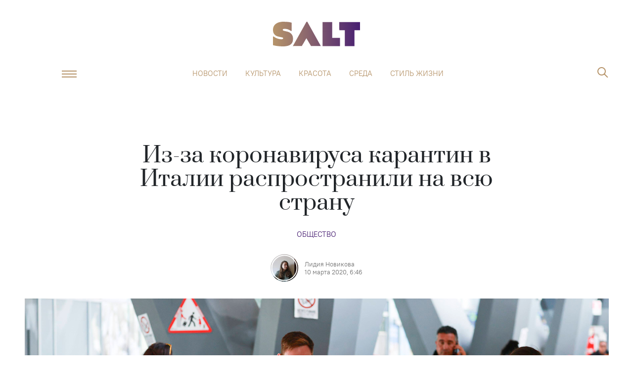

--- FILE ---
content_type: text/html; charset=utf-8
request_url: https://saltmag.ru/news/society/4219-iz-za-koronavirusa-karantin-v-italii-rasprostranili-na-vsju-stranu/
body_size: 12329
content:
<!DOCTYPE html> <html lang=ru-RU> <head> <meta charset=utf-8> <meta content="width=device-width,initial-scale=1" name=viewport> <meta content=#481f72 name=theme-color> <meta content=ed6080758a3ddb3d name=yandex-verification> <meta content=OosKNL6CC8GWN4b4e3Y5Xtrk1tcAgKGwMhpDeWdkrm0 name=google-site-verification> <link href="/global.css?v=1.0.7" rel=stylesheet> <link href="/swiper.css?v=0.0.1" rel=stylesheet> <link href=/manifest.json rel=manifest> <link href=/favicon.png rel=icon type=image/png> <base href="/"> <script> ;(function(m, e, t, r, i, k, a) {
        m[i] =
          m[i] ||
          function() {
            ;(m[i].a = m[i].a || []).push(arguments)
          }
        m[i].l = 1 * new Date()
        ;(k = e.createElement(t)),
          (a = e.getElementsByTagName(t)[0]),
          (k.async = 1),
          (k.src = r),
          a.parentNode.insertBefore(k, a)
      })(
        window,
        document,
        'script',
        'https://mc.yandex.ru/metrika/tag.js',
        'ym'
      )

      ym(53177599, 'init', {
        clickmap: true,
        defer: true,
        trackLinks: true,
        accurateTrackBounce: true,
        webvisor: true
      }) </script> <noscript> <div> <img src=https://mc.yandex.ru/watch/53177599 style=position:absolute;left:-9999px alt=""> </div> </noscript> <script async src="https://www.googletagmanager.com/gtag/js?id=UA-137911685-1"></script> <script> window.dataLayer = window.dataLayer || []

      function gtag() {
        dataLayer.push(arguments)
      }
      gtag('js', new Date())

      gtag('config', 'UA-137911685-1') </script> <script> if ('serviceWorker' in navigator) {
        navigator.serviceWorker
          .getRegistrations()
          .then(function(registrations) {
            for (let registration of registrations) {
              registration.update()
            }
          })
      } </script> <script async src=https://yastatic.net/pcode/adfox/loader.js crossorigin=anonymous></script> <script async src=//static.smi2.net/static/smi2ru/recoder.v0.1.js?201703></script> <style>.logo-wraper.svelte-ixbbap.svelte-ixbbap.svelte-ixbbap.svelte-ixbbap{display:block}@media(max-width: 1200px){body{padding-top:131px
  }}@media(max-width: 768px){body{padding-top:72px
  }}@keyframes svelte-ixbbap-fix{from{transform:translateY(-50px)}to{transform:translateY(0px)}}.fixed.svelte-ixbbap.svelte-ixbbap.svelte-ixbbap.svelte-ixbbap{animation:svelte-ixbbap-fix 0.3s}.header-link.svelte-ixbbap.svelte-ixbbap.svelte-ixbbap.svelte-ixbbap{margin-right:20px;height:24px;background-size:contain;background-position:bottom;background-repeat:no-repeat}@media(max-width: 380px){.header-link.svelte-ixbbap.svelte-ixbbap.svelte-ixbbap.svelte-ixbbap{margin-right:10px}}.logo_icon.svelte-ixbbap.svelte-ixbbap.svelte-ixbbap.svelte-ixbbap{display:none;position:absolute;width:57px;height:70px;left:calc(50% - 35px);top:-6px;background-size:cover;background-image:url('/img/s_logo.png')}.fixed.svelte-ixbbap .logo_icon.svelte-ixbbap.svelte-ixbbap.svelte-ixbbap{display:block}.fixed.svelte-ixbbap .navbar-collapse.svelte-ixbbap.svelte-ixbbap.svelte-ixbbap{display:none !important}.angle-icon.svelte-ixbbap svg{width:100%
  }@media(max-width: 766.98px){.angle-icon.svelte-ixbbap svg{fill:#fff
  }}@media(max-width: 766.98px){.angle-icon.svelte-ixbbap *{fill:#fff
  }}.popup-menu__item.svelte-ixbbap>ul.svelte-ixbbap.svelte-ixbbap.svelte-ixbbap{max-height:80vh;overflow-y:auto;padding-bottom:40px}.popup-menu__item.svelte-ixbbap>ul.svelte-ixbbap>li.svelte-ixbbap.svelte-ixbbap{cursor:pointer}.popup-menu__item.svelte-ixbbap>ul>li .title.svelte-ixbbap.svelte-ixbbap.svelte-ixbbap{padding:6px 50px}.popup-menu__item.svelte-ixbbap>ul>li .angle-icon.svelte-ixbbap.svelte-ixbbap.svelte-ixbbap{width:21px;height:12px;display:flex;opacity:0.4
    }.popup-menu__item.svelte-ixbbap>ul>li .angle-icon.rotate.svelte-ixbbap.svelte-ixbbap.svelte-ixbbap{transform:rotate(180deg)}.popup-menu__item.svelte-ixbbap>ul.svelte-ixbbap>li.svelte-ixbbap>a.svelte-ixbbap{display:flex}.popup-menu__item.svelte-ixbbap>ul>li ul.svelte-ixbbap.svelte-ixbbap.svelte-ixbbap{margin:0;background-color:#481f72;overflow:hidden;transition:all 0.3s
    }@media(max-width: 766.98px){.popup-menu__item.svelte-ixbbap>ul>li ul.svelte-ixbbap.svelte-ixbbap.svelte-ixbbap{background-color:#fff}.popup-menu__item.svelte-ixbbap>ul.svelte-ixbbap>li ul li a.svelte-ixbbap.svelte-ixbbap{color:#481f72 !important}}.popup-menu__item.svelte-ixbbap>ul.svelte-ixbbap>li ul li.svelte-ixbbap.svelte-ixbbap{text-align:left;padding:0 56px}.popup-menu__item.svelte-ixbbap>ul.svelte-ixbbap>li ul li a.svelte-ixbbap.svelte-ixbbap{color:white}.popup-menu__item.svelte-ixbbap>ul.svelte-ixbbap>li ul li.svelte-ixbbap.svelte-ixbbap:first-child{margin-top:6px}.popup-menu__item.svelte-ixbbap>ul.svelte-ixbbap>li ul li.svelte-ixbbap.svelte-ixbbap:last-child{margin-bottom:6px}@media(max-width: 766px){.search-nav.search-popup.active.svelte-ixbbap.svelte-ixbbap.svelte-ixbbap.svelte-ixbbap{overflow:scroll;height:100% !important}.search-nav.search-popup.active.svelte-ixbbap .search-field.svelte-ixbbap.svelte-ixbbap.svelte-ixbbap{border:1px solid #ffffff}}
.article-page.svelte-gcv7gv.svelte-gcv7gv{min-height:600px}section.svelte-gcv7gv.svelte-gcv7gv{pointer-events:all}.articles-layout.svelte-gcv7gv.svelte-gcv7gv{overflow:hidden}@media(min-width: 767px){.half-width.svelte-gcv7gv .article-header-author.svelte-gcv7gv{order:-1;margin-top:18px
    }}.article-header-image.svelte-gcv7gv figcaption.svelte-gcv7gv{font:300 13px/16px 'PTRoot';color:rgba(0, 0, 0, 0.56);text-align:center;margin-top:8px}.author-content.svelte-gcv7gv.svelte-gcv7gv{color:rgba(0, 0, 0, 0.56);font-family:'PTRoot';font-size:13px;text-align:left;line-height:16px;margin-left:13px}.article-header-author.svelte-gcv7gv.svelte-gcv7gv{margin-bottom:34px;text-decoration:none}@media(max-width: 767px){.full-width.svelte-gcv7gv .article-header__description.svelte-gcv7gv{margin-top:20px
  }}.show-modal.svelte-gcv7gv .article-social.svelte-gcv7gv{display:none}@media(max-width: 767px){.show-modal.svelte-gcv7gv.svelte-gcv7gv{display:flex;justify-content:space-between;padding-left:20px;padding-right:20px}.show-modal.svelte-gcv7gv .article-social.svelte-gcv7gv{display:flex;max-width:50%;width:100%}.hide-mobile.svelte-gcv7gv.svelte-gcv7gv{display:none}}.partner-wrap.svelte-gcv7gv.svelte-gcv7gv{margin-bottom:50px
  }@media(max-width: 500px){.partner-wrap.svelte-gcv7gv.svelte-gcv7gv{margin-bottom:30px
  }}.partner-wrap.svelte-gcv7gv .partner-link.svelte-gcv7gv{text-decoration:none;color:#b6946a}.partner-wrap.svelte-gcv7gv .partner-link img.svelte-gcv7gv{height:54px;width:auto;display:inline-block;vertical-align:middle}.partner-wrap.svelte-gcv7gv .partner-link .partner-title.svelte-gcv7gv{text-transform:uppercase;margin-left:20px;padding-left:20px;border-left:2px solid #b6946a;padding-top:12px;padding-bottom:12px
      }@media(max-width: 500px){.partner-wrap.svelte-gcv7gv .partner-link .partner-title.svelte-gcv7gv{font-size:12px
      }}
.avatar.svelte-1qzrici.svelte-1qzrici{position:relative;width:56px;height:56px;border-radius:50%;overflow:hidden}.avatar.svelte-1qzrici img.svelte-1qzrici{position:absolute;top:50%;left:50%;transform:translate(-50%, -50%);width:100%}.avatar.svelte-1qzrici.svelte-1qzrici::before{position:absolute;display:block;content:'';top:50%;left:50%;width:53px;height:53px;transform:translate(-50%, -50%);border-radius:50%;border:2px #fff solid;z-index:1}
.icons.svelte-1jalhc0.svelte-1jalhc0{cursor:pointer}.social-block.svelte-1jalhc0.svelte-1jalhc0{margin-bottom:30px;justify-content:center}img.svelte-1jalhc0.svelte-1jalhc0{height:20px}.social-block.svelte-1jalhc0 .icons.vk-color img.svelte-1jalhc0{height:16px}
.outer.svelte-ho2kae{position:relative}.background.svelte-ho2kae{position:relative;width:100%}.foreground.svelte-ho2kae{position:relative;z-index:2;pointer-events:none}.foreground.svelte-ho2kae section{pointer-events:all}.foreground.svelte-ho2kae::after{content:' ';display:block;clear:both}.background-container.svelte-ho2kae{position:absolute;width:100%;pointer-events:none;will-change:transform;transform:translate3d(0, 0, 0)}
.promo-block.svelte-1tzpovc{cursor:pointer;pointer-events:all;text-decoration:none}img.svelte-1tzpovc{width:100%;margin-bottom:0.6rem}h4.svelte-1tzpovc{color:black;text-align:center;line-height:1.5}
@media(max-width: 767px){figcaption.svelte-ys2cbd{padding:0 14px
  }}
.instersection_flag.svelte-11a1e4v{height:1px;transform:scale(0)}
a.article-widget.svelte-150n1cn.svelte-150n1cn{cursor:pointer;display:flex;margin:0 0 32px 0;text-decoration:none;color:black;padding:0;border:1px solid #b6946a
  }a.article-widget.svelte-150n1cn.svelte-150n1cn:hover{color:#b6946a !important}a.article-widget.left.svelte-150n1cn.svelte-150n1cn,a.article-widget.right.svelte-150n1cn.svelte-150n1cn{flex-direction:column;border:none;padding-bottom:16px !important;border-bottom:3px solid #b6946a}a.article-widget.left.svelte-150n1cn .article-widget__description.svelte-150n1cn,a.article-widget.right.svelte-150n1cn .article-widget__description.svelte-150n1cn{text-align:left;padding:0}a.article-widget.left.svelte-150n1cn .category-link.svelte-150n1cn,a.article-widget.right.svelte-150n1cn .category-link.svelte-150n1cn{display:none}a.article-widget.left.svelte-150n1cn .article-widget__image.svelte-150n1cn,a.article-widget.right.svelte-150n1cn .article-widget__image.svelte-150n1cn{max-width:100%;margin-bottom:16px}a.article-widget.left.svelte-150n1cn.svelte-150n1cn{float:left;max-width:260px;margin-right:32px}a.article-widget.right.svelte-150n1cn.svelte-150n1cn{float:right;max-width:260px;margin-left:32px}@media(max-width: 767.98px){.article-widget.svelte-150n1cn.svelte-150n1cn{display:block;float:none;margin-left:0px !important;margin-right:0px !important}}.article-widget__image.svelte-150n1cn.svelte-150n1cn{display:block;min-width:50%;max-width:50%}.article-widget__image.svelte-150n1cn img.svelte-150n1cn{width:100%;height:100%;-o-object-fit:cover;object-fit:cover}.article-widget__description.svelte-150n1cn.svelte-150n1cn{display:flex;padding:24px;color:inherit;text-align:center;justify-content:center;flex-direction:column;font:400 17px/23px 'Prata'}.article-widget__description.svelte-150n1cn a.svelte-150n1cn{margin:0 auto;margin-bottom:16px;color:#481f72;font:400 17px/23px 'PTRoot'}@media(max-width: 767.98px){.article-widget__description.svelte-150n1cn.svelte-150n1cn{font:400 14px/21px 'Prata';padding:8px}.article-widget__description.svelte-150n1cn a.svelte-150n1cn{display:none}}
.ti.svelte-1v0wzov a.svelte-1v0wzov{color:white !important;text-decoration:none}@media(max-width: 1280px){.ti.svelte-1v0wzov.svelte-1v0wzov{padding-right:20px
  }}@media(max-width: 767px){.ti-info.svelte-1v0wzov.svelte-1v0wzov{font-size:0.7rem
  }}li.svelte-1v0wzov.svelte-1v0wzov{width:calc(20% - 20px);margin:0 10px;text-align:center
  }@media(max-width: 767px){li.svelte-1v0wzov.svelte-1v0wzov{width:50%;margin:0 auto 16px !important
  }}</style> <noscript id='sapper-head-start'></noscript><title>Из-за коронавируса карантин в Италии распространили на всю страну | Salt</title><script type="text/javascript" async src="https://relap.io/v7/relap.js" data-relap-token="kOiQQ8dDxZFs7GFk"></script>
        <script type="application/ld+json">
            {
                "@context": "http://schema.org",
                "@type": "NewsArticle",
                "mainEntityOfPage": {
                    "@type": "WebPage",
                    "@id": "https://saltmag.ru/news/society/4219-iz-za-koronavirusa-karantin-v-italii-rasprostranili-na-vsju-stranu/"
                },
                "headline": "Из-за коронавируса карантин в Италии распространили на всю страну",
                "datePublished": "2020-03-10T06:46:00.000Z",
                "dateModified": "2020-03-10T06:46:00.000Z",
                "description": "В Израиле ввели карантин для всех приезжих. | Salt",
                "author": {
                    "@type": "Person",
                    "name": "Лидия Новикова"
                },
                "publisher": {
                    "@type": "Organization",
                    "name": "Saltmag",
                    "logo": {
                        "@type": "ImageObject",
                        "url": "http://saltmag.ru/img/amp_logo.jpeg"
                    }
                },
                "image": {
                    "@type": "ImageObject",
                    "url": "https://saltmag.ru/media/articles/covers/2020/4219/sipausa_29400421.png"
                }
            }
        </script>
    <meta name="title" content="Из-за коронавируса карантин в Италии распространили на всю страну | Salt"><meta name="keywords" content="salt, Мода, стиль, шопинг, тренды, streetstyle, звезды, культура, искусство, путешествия, еда, книги, кино, мнение, отношения, психология, образование, секс, интервью,бьюти, красота, макияж, здоровье, спорт, фитнес"><meta name="description" content="В Израиле ввели карантин для всех приезжих. | Salt"><meta name="twitter:image" content="https://saltmag.ru/media/articles/snippets/2020/fb_tw/4219/sipausa_29400421.png"><meta name="twitter:card" content="summary_large_image"><meta name="twitter:site" content="@Saltmag"><meta name="twitter:title" content="Из-за коронавируса карантин в Италии распространили на всю страну | Salt"><meta name="twitter:description" content="В Израиле ввели карантин для всех приезжих. | Salt"><meta property="og:site_name" content="Salt"><meta property="og:description" content="В Израиле ввели карантин для всех приезжих. | Salt"><meta property="og:title" content="Из-за коронавируса карантин в Италии распространили на всю страну | Salt"><meta property="og:type" content="website"><meta property="og:url" content="https://saltmag.ru/news/society/4219-iz-za-koronavirusa-karantin-v-italii-rasprostranili-na-vsju-stranu/"><meta property="og:image" content="https://saltmag.ru/media/articles/snippets/2020/fb_tw/4219/sipausa_29400421.png"><meta property="vk:image" content="https://saltmag.ru/media/articles/snippets/2020/fb_tw/4219/sipausa_29400421.png"><meta property="og:image:height" content="630"><meta property="og:image:width" content="1200"><link rel="image_src" href="https://saltmag.ru/media/articles/snippets/2020/fb_tw/4219/sipausa_29400421.png"><link rel="amphtml" href="https://saltmag.ru/amp/news/society/4219-iz-za-koronavirusa-karantin-v-italii-rasprostranili-na-vsju-stranu/"><noscript id='sapper-head-end'></noscript> <script> !(function(f, b, e, v, n, t, s) {
        if (f.fbq) return
        n = f.fbq = function() {
          n.callMethod
            ? n.callMethod.apply(n, arguments)
            : n.queue.push(arguments)
        }
        if (!f._fbq) f._fbq = n
        n.push = n
        n.loaded = !0
        n.version = '2.0'
        n.queue = []
        t = b.createElement(e)
        t.async = !0
        t.src = v
        s = b.getElementsByTagName(e)[0]
        s.parentNode.insertBefore(t, s)
      })(
        window,
        document,
        'script',
        'https://connect.facebook.net/en_US/fbevents.js'
      )
      fbq('init', '594767151016880')
      fbq('track', 'PageView') </script> <noscript> <img src="https://www.facebook.com/tr?id=594767151016880&ev=PageView&noscript=1" style=display:none height=1 width=1> </noscript> </head> <body> <div id=sapper>






<div class="mb-2 mb-lg-5"></div>



<div class="layout js-header-layout  svelte-ixbbap"><div class="container"><div class="row"><header><a href="/" class="logo-wraper svelte-ixbbap"><div class="logo" alt="Salt: главное здесь, остальное по вкусу" title="Salt: главное здесь, остальное по вкусу"></div></a>
        <div class="justify-content-center d-none d-xl-flex top-menu"><nav class="navbar navbar-expand-sm"><a href="/" class="logo_icon svelte-ixbbap"></a>
            <div class="collapse navbar-collapse justify-content-md-center svelte-ixbbap"><ul class="navbar-nav justify-content-between svelte-ixbbap"><li class="nav-item svelte-ixbbap"><a class="nav-link svelte-ixbbap" href="/news/">Новости</a>
                  </li><li class="nav-item svelte-ixbbap"><a class="nav-link svelte-ixbbap" href="/culture/">Культура</a>
                  </li><li class="nav-item svelte-ixbbap"><a class="nav-link svelte-ixbbap" href="/beauty/">Красота</a>
                  </li><li class="nav-item svelte-ixbbap"><a class="nav-link svelte-ixbbap" href="/society/">Среда</a>
                  </li><li class="nav-item svelte-ixbbap"><a class="nav-link svelte-ixbbap" href="/lifestyle/">Стиль жизни</a>
                  </li></ul></div></nav></div>
        <div class="header-buttons"><div class="header-link svelte-ixbbap"></div>

          <div class="popup-menu "><button class="navbar-toggler navbar-toggler-right js-humburger-btn" type="button"><span class="navbar-toggler-icon"></span></button>
            <div class="popup-menu__item  svelte-ixbbap"><a href="/" class="logo svelte-ixbbap"></a>
              <ul class="svelte-ixbbap"><li class="svelte-ixbbap"><div class="title d-flex justify-content-between align-items-center svelte-ixbbap">Новости
                        <div class="angle-icon rotate svelte-ixbbap"><svg viewBox="0 0 21 13" fill="none" xmlns="http://www.w3.org/2000/svg"><path d="M20.7346 11.1L19.7751 12.0596L10.4996 2.78412L1.22421 12.0596L0.264648 11.1L10.4996 0.864996L20.7346 11.1Z" fill="#481F72"></path></svg>
                        </div></div>
                      <ul style="max-height: 0px" class="svelte-ixbbap"><li class="svelte-ixbbap"><a href="/news/" class="svelte-ixbbap">Новости</a></li>
                        <li class="svelte-ixbbap"><a href="/news/society/" class="svelte-ixbbap">Общество</a>
                          </li><li class="svelte-ixbbap"><a href="/news/beauty/" class="svelte-ixbbap">Красота</a>
                          </li><li class="svelte-ixbbap"><a href="/news/stars/" class="svelte-ixbbap">Звезды</a>
                          </li><li class="svelte-ixbbap"><a href="/news/culture/" class="svelte-ixbbap">Культура</a>
                          </li>
                      </ul>
                  </li><li class="svelte-ixbbap"><div class="title d-flex justify-content-between align-items-center svelte-ixbbap">Культура
                        <div class="angle-icon rotate svelte-ixbbap"><svg viewBox="0 0 21 13" fill="none" xmlns="http://www.w3.org/2000/svg"><path d="M20.7346 11.1L19.7751 12.0596L10.4996 2.78412L1.22421 12.0596L0.264648 11.1L10.4996 0.864996L20.7346 11.1Z" fill="#481F72"></path></svg>
                        </div></div>
                      <ul style="max-height: 0px" class="svelte-ixbbap"><li class="svelte-ixbbap"><a href="/culture/" class="svelte-ixbbap">Культура</a></li>
                        <li class="svelte-ixbbap"><a href="/culture/events/" class="svelte-ixbbap">Афиша</a>
                          </li><li class="svelte-ixbbap"><a href="/culture/people/" class="svelte-ixbbap">Люди</a>
                          </li><li class="svelte-ixbbap"><a href="/culture/wow/" class="svelte-ixbbap">Явление</a>
                          </li><li class="svelte-ixbbap"><a href="/culture/cinema/" class="svelte-ixbbap">Кино</a>
                          </li><li class="svelte-ixbbap"><a href="/culture/books/" class="svelte-ixbbap">Книги</a>
                          </li><li class="svelte-ixbbap"><a href="/culture/music/" class="svelte-ixbbap">Музыка</a>
                          </li><li class="svelte-ixbbap"><a href="/culture/art/" class="svelte-ixbbap">Искусство</a>
                          </li>
                      </ul>
                  </li><li class="svelte-ixbbap"><div class="title d-flex justify-content-between align-items-center svelte-ixbbap">Красота
                        <div class="angle-icon rotate svelte-ixbbap"><svg viewBox="0 0 21 13" fill="none" xmlns="http://www.w3.org/2000/svg"><path d="M20.7346 11.1L19.7751 12.0596L10.4996 2.78412L1.22421 12.0596L0.264648 11.1L10.4996 0.864996L20.7346 11.1Z" fill="#481F72"></path></svg>
                        </div></div>
                      <ul style="max-height: 0px" class="svelte-ixbbap"><li class="svelte-ixbbap"><a href="/beauty/" class="svelte-ixbbap">Красота</a></li>
                        <li class="svelte-ixbbap"><a href="/beauty/face/" class="svelte-ixbbap">Про лицо</a>
                          </li><li class="svelte-ixbbap"><a href="/beauty/health/" class="svelte-ixbbap">Про здоровье</a>
                          </li><li class="svelte-ixbbap"><a href="/beauty/perfume/" class="svelte-ixbbap">Про ароматы</a>
                          </li><li class="svelte-ixbbap"><a href="/beauty/hair/" class="svelte-ixbbap">Про волосы</a>
                          </li><li class="svelte-ixbbap"><a href="/beauty/body/" class="svelte-ixbbap">Про тело</a>
                          </li><li class="svelte-ixbbap"><a href="/beauty/beauty_industry/" class="svelte-ixbbap">Индустрия</a>
                          </li><li class="svelte-ixbbap"><a href="/beauty/makeup/" class="svelte-ixbbap">Бьюти-модификация</a>
                          </li><li class="svelte-ixbbap"><a href="/beauty/person/" class="svelte-ixbbap">Комьюнити</a>
                          </li>
                      </ul>
                  </li><li class="svelte-ixbbap"><div class="title d-flex justify-content-between align-items-center svelte-ixbbap">Среда
                        <div class="angle-icon rotate svelte-ixbbap"><svg viewBox="0 0 21 13" fill="none" xmlns="http://www.w3.org/2000/svg"><path d="M20.7346 11.1L19.7751 12.0596L10.4996 2.78412L1.22421 12.0596L0.264648 11.1L10.4996 0.864996L20.7346 11.1Z" fill="#481F72"></path></svg>
                        </div></div>
                      <ul style="max-height: 0px" class="svelte-ixbbap"><li class="svelte-ixbbap"><a href="/society/" class="svelte-ixbbap">Среда</a></li>
                        <li class="svelte-ixbbap"><a href="/society/psychology/" class="svelte-ixbbap">Психо</a>
                          </li><li class="svelte-ixbbap"><a href="/society/social-issue/" class="svelte-ixbbap">Социалка</a>
                          </li><li class="svelte-ixbbap"><a href="/society/role_model/" class="svelte-ixbbap">Ролевая модель</a>
                          </li><li class="svelte-ixbbap"><a href="/society/science/" class="svelte-ixbbap">Наука и жизнь</a>
                          </li><li class="svelte-ixbbap"><a href="/society/lifehacks/" class="svelte-ixbbap">N секретов, чтобы</a>
                          </li><li class="svelte-ixbbap"><a href="/society/sex/" class="svelte-ixbbap">Секс-тема</a>
                          </li>
                      </ul>
                  </li><li class="svelte-ixbbap"><div class="title d-flex justify-content-between align-items-center svelte-ixbbap">Мода
                        <div class="angle-icon rotate svelte-ixbbap"><svg viewBox="0 0 21 13" fill="none" xmlns="http://www.w3.org/2000/svg"><path d="M20.7346 11.1L19.7751 12.0596L10.4996 2.78412L1.22421 12.0596L0.264648 11.1L10.4996 0.864996L20.7346 11.1Z" fill="#481F72"></path></svg>
                        </div></div>
                      <ul style="max-height: 0px" class="svelte-ixbbap"><li class="svelte-ixbbap"><a href="/fashion/" class="svelte-ixbbap">Мода</a></li>
                        <li class="svelte-ixbbap"><a href="/fashion/people/" class="svelte-ixbbap">Персоны</a>
                          </li><li class="svelte-ixbbap"><a href="/fashion/trends/" class="svelte-ixbbap">Тенденции</a>
                          </li><li class="svelte-ixbbap"><a href="/fashion/streetstyle/" class="svelte-ixbbap">Streetstyle</a>
                          </li>
                      </ul>
                  </li><li class="svelte-ixbbap"><div class="title d-flex justify-content-between align-items-center svelte-ixbbap">Стиль жизни
                        <div class="angle-icon rotate svelte-ixbbap"><svg viewBox="0 0 21 13" fill="none" xmlns="http://www.w3.org/2000/svg"><path d="M20.7346 11.1L19.7751 12.0596L10.4996 2.78412L1.22421 12.0596L0.264648 11.1L10.4996 0.864996L20.7346 11.1Z" fill="#481F72"></path></svg>
                        </div></div>
                      <ul style="max-height: 0px" class="svelte-ixbbap"><li class="svelte-ixbbap"><a href="/lifestyle/" class="svelte-ixbbap">Стиль жизни</a></li>
                        <li class="svelte-ixbbap"><a href="/lifestyle/travel/" class="svelte-ixbbap">География</a>
                          </li><li class="svelte-ixbbap"><a href="/lifestyle/fun/" class="svelte-ixbbap">Веселье</a>
                          </li><li class="svelte-ixbbap"><a href="/lifestyle/career/" class="svelte-ixbbap">Карьера</a>
                          </li><li class="svelte-ixbbap"><a href="/lifestyle/education/" class="svelte-ixbbap">Образование</a>
                          </li><li class="svelte-ixbbap"><a href="/lifestyle/food_drink/" class="svelte-ixbbap">Где есть, что пить</a>
                          </li><li class="svelte-ixbbap"><a href="/lifestyle/guide/" class="svelte-ixbbap">Путеводитель</a>
                          </li><li class="svelte-ixbbap"><a href="/lifestyle/living/" class="svelte-ixbbap">Интерьер и дизайн</a>
                          </li>
                      </ul>
                  </li><li class="svelte-ixbbap"><div class="title d-flex justify-content-between align-items-center svelte-ixbbap">Звезды
                        <div class="angle-icon rotate svelte-ixbbap"><svg viewBox="0 0 21 13" fill="none" xmlns="http://www.w3.org/2000/svg"><path d="M20.7346 11.1L19.7751 12.0596L10.4996 2.78412L1.22421 12.0596L0.264648 11.1L10.4996 0.864996L20.7346 11.1Z" fill="#481F72"></path></svg>
                        </div></div>
                      <ul style="max-height: 0px" class="svelte-ixbbap"><li class="svelte-ixbbap"><a href="/stars/" class="svelte-ixbbap">Звезды</a></li>
                        <li class="svelte-ixbbap"><a href="/stars/star-stories/" class="svelte-ixbbap">Звездные истории</a>
                          </li><li class="svelte-ixbbap"><a href="/stars/interview/" class="svelte-ixbbap">Интервью</a>
                          </li>
                      </ul>
                  </li></ul>
              <ul class="d-none p-0 d-sm-block svelte-ixbbap"><li class="svelte-ixbbap"><a class="title svelte-ixbbap" href="/about/">О проекте</a>
                    </li><li class="svelte-ixbbap"><a class="title svelte-ixbbap" href="/editorial_team/">Редакция</a>
                    </li><li class="svelte-ixbbap"><a class="title svelte-ixbbap" href="/contacts/">Контакты</a>
                    </li></ul></div></div>
          <form class="search-nav search-popup  svelte-ixbbap"><a href="/" class="logo"></a>
              <span class="close-btn"></span>
              <input class="search-field svelte-ixbbap" type="text" autofocus placeholder="Поиск по сайту" value="">
              <button type="button" class="icons js-search-btn search-btn"><i class="icon-search"></i>
                  <span class="mobile-btn">Найти</span></button></form></div></header></div></div></div>









<div class="page articles">
  <article class="articles-layout svelte-gcv7gv"><div class="layout"><div class="container"><div class="row"><div class="col-xs-12 article-header full-width svelte-gcv7gv"><div class="article-header__description container svelte-gcv7gv"><h1 class="article-header-title">Из-за коронавируса карантин в Италии распространили на всю страну</h1>
                <div class="article-header-catalog"><a href="/news/society/">Общество</a></div>
                <a href="/authors/l.novikova" class="article-header-author d-flex align-items-center justify-content-center svelte-gcv7gv"><div class="avatar svelte-1qzrici"><img src="/media/authors/avatars/inst.jpg" alt="Лидия Новикова" class="svelte-1qzrici"></div>
                  <div class="author-content svelte-gcv7gv"><div>Лидия Новикова</div>
                    <div>10 марта 2020,  6:46</div></div></a></div>
              <figure class="article-header-image svelte-gcv7gv"><img src="https://saltmag.ru/media/articles/covers/2020/4219/sipausa_29400421.png" alt="Salt: главное здесь, остальное по вкусу - Из-за коронавируса карантин в Италии распространили на всю страну" title="Salt: главное здесь, остальное по вкусу - Из-за коронавируса карантин в Италии распространили на всю страну">
                <figcaption class="show-modal svelte-gcv7gv"><span>Legion-Media</span>

                    <div class="article-social svelte-gcv7gv"><div class="social-block svelte-1jalhc0"><div class="icons vk-color svelte-1jalhc0"><img class="desktop-img svelte-1jalhc0" src="../img/svg/soc-vk.svg"></div>
  <div class="icons tg-color svelte-1jalhc0"><img class="desktop-img svelte-1jalhc0" src="../img/svg/soc-tel.svg"></div></div></div></figcaption></figure></div></div></div></div>

    <div class="layout"><div class="container">

<div class="outer svelte-ho2kae"><div class="background-container svelte-ho2kae" style="
		position: absolute;
		top: 0;
		transform: translate(0, undefinedpx);
		width: undefinedpx;
		z-index: 1;
	"><div class="background svelte-ho2kae"><div class="row"><div class="col-xl-8 col-md-12 mb-6"></div>
            <div class="d-none d-xl-block col-xl-4">
              <a href="https://saltmag.ru/lifestyle/food_drink/5141-sam-sebe-barista-10-neobychnyh-retseptov-kofe/" class="promo-block d-flex flex-column svelte-1tzpovc"><img src="https://saltmag.ru/media/articles/promoblocks/2020/None/UnusualCoffee_PreviewVert.jpg" alt="Salt: главное здесь, остальное по вкусу - Сам себе бариста: 10 необычных рецептов кофе" annotation="Salt: главное здесь, остальное по вкусу - Сам себе бариста: 10 необычных рецептов кофе" class="svelte-1tzpovc">
  <h4 class="px-4 svelte-1tzpovc">Сам себе бариста: 10 необычных рецептов кофе</h4></a></div></div></div></div>

	<div class="foreground svelte-ho2kae"><div slot="foreground" class="row"><section class="col-xl-8 col-md-12 mb-6 svelte-gcv7gv"><div class="hide-mobile article-social svelte-gcv7gv"><div class="social-block svelte-1jalhc0"><div class="icons vk-color svelte-1jalhc0"><img class="desktop-img svelte-1jalhc0" src="../img/svg/soc-vk.svg"></div>
  <div class="icons tg-color svelte-1jalhc0"><img class="desktop-img svelte-1jalhc0" src="../img/svg/soc-tel.svg"></div></div></div>
              <div class="article-page svelte-gcv7gv">
                <div class="text-layout"><div class="article-lead">
    
      </div><p style="">В Италии карантинные меры распространили на всю страну — об этом заявил премьер-министр Джузеппе Конте. Ограничения будут действовать с 10 марта по 3 апреля, так власти хотят остановить вспышку инфекции.
    
      </p><p style="">Гражданам Италии теперь можно передвигаться по стране только для работы, лечения или в случае экстренных ситуаций. Сейчас закрываются все школы, университеты, музеи и другие общественные заведения — только кафе и магазины будут открыты до шести часов вечера.
    
      </p><p style="">Власти запретили проведение любых массовых мероприятий — гражданам не разрешено праздновать свадьбы и похороны. Спортивные соревнования могут провести без зрителей. Из-за ограничительных мер в итальянских тюрьмах начались протесты.
    
      </p><figure class="widget-image mobile-full-width"><p class="d-flex align-items-center justify-content-center"><noscript><img src="/media/articles/inner/2020/4219/Snimok_ekrana_2020-03-10_v_12.59.12.png" alt="Salt: главное здесь, остальное по вкусу - Распространение коронавируса" title="Salt: главное здесь, остальное по вкусу - Распространение коронавируса"></noscript>
    <div class="instersection_flag svelte-11a1e4v"></div>

</p>
  <figcaption class="d-flex align-items-center justify-content-center svelte-ys2cbd">Распространение коронавируса
    
      </figcaption></figure><p style="">На сегодняшний день в Италии более 9 000 человек заразились коронавирусом, от заболевания скончались 463 зараженных — только 700 пациентов удалось вылечить. За последние сутки число заболевших резко увеличилось.
    
      </p><p style="">Ограничительные меры ввели и в Израиле — власти страны обязали всех приезжих оставаться на 14-дневном домашнем карантине. Все массовые мероприятия уже отменили власти Польши и Молдавии.
    
      </p><p style="">В Китае ситуацию удалось взять под контроль — по данным специалистов, на территории страны, за исключением города Ухань, за три дня не было выявлено ни одного нового случая заражения коронавирусом. Заболевание обнаружили только у двух человек, которые приехали из-за границы.
    
      </p><hr><p style="">Сейчас в мире число зараженных коронавирусом составило 114 000 человек — из них более 80 000 находятся в материковой части Китая. От инфекции скончались более 4 000 человек. В России обнаружено 20 случаев заболевания, большинство из них связаны со вспышкой инфекции в Италии.
    
      </p><a href="https://saltmag.ru/society/social-issue/3752-samye-opasnye-epidemii-21-veka-otkuda-oni-vzjalis-i-kak-mir-ih-perezhil/" class="article-widget  svelte-150n1cn"><span class="article-widget__image svelte-150n1cn"><img src="/media/articles/snippets/2020/fb_tw/3752/Viruses_Socials.jpg" alt="Salt: главное здесь, остальное по вкусу - Самые опасные эпидемии 21 века: откуда они взялись и как мир их пережил" title="Salt: главное здесь, остальное по вкусу - Самые опасные эпидемии 21 века: откуда они взялись и как мир их пережил" class="svelte-150n1cn"></span>
  <span class="article-widget__description svelte-150n1cn"><a class="category-link svelte-150n1cn" href="/society/social-issue/">Социалка</a>
    Самые опасные эпидемии 21 века: откуда они взялись и как мир их пережил
    
      </span></a><p style="">
    
      </p></div></div>
              <div class="article-footer"><div class="tags"><a href="/tags/obschestvo">общество</a><a href="/tags/zdorove">здоровье</a></div>
                <div class="footer-credits"><span class="footer-credits__date">10 марта 2020,  6:46</span>
                  /
                    <span class="footer-credits__name">Лидия Новикова</span></div></div>
              <div class="article-social"><div class="social-block svelte-1jalhc0"><div class="icons vk-color svelte-1jalhc0"><img class="desktop-img svelte-1jalhc0" src="../img/svg/soc-vk.svg"></div>
  <div class="icons tg-color svelte-1jalhc0"><img class="desktop-img svelte-1jalhc0" src="../img/svg/soc-tel.svg"></div></div></div></section>
            <div class="d-none d-xl-block col-xl-4"></div></div></div></div></div></div></article>

  

<div></div>

</div>



<footer class="footer"><div class="layout"><div class="container"><div class="row justify-content-between footer-rows"><div class="col-12 text-center footer-copy"><div class="logo" title="Noiseter"></div></div>
        <div class="col-12 footer-nav"><nav class="bottom-menu"><ul class="d-flex justify-content-between"><li class="svelte-1v0wzov"><a href="/about/">О проекте</a>
                </li><li class="svelte-1v0wzov"><a href="/editorial_team/">Редакция</a>
                </li><li class="svelte-1v0wzov"><a href="/contacts/">Контакты</a>
                </li><li class="svelte-1v0wzov"><a href="/polzovatelskoe-soglashenie/">Пользовательское соглашение</a>
                </li><li class="svelte-1v0wzov"><a href="/pravila-ispolzovanija-i-tsitirovanija-materialov/">Правила использования и цитирования материалов</a>
                </li></ul></nav></div></div>
      <div class="row"><div class="col-12 ti ti-info text-center text-md-left svelte-1v0wzov">Сетевое издание
          <a href="/" class="svelte-1v0wzov">Saltmag.ru</a>
          зарегистрировано Федеральной службой по надзору в сфере связи,
          информационных технологий и массовых коммуникаций (регистрационный
          номер серия Эл № ФС77-75755 от 08.05.2019). Учредитель – АО «Телеканал
          360». Главный редактор – Коваль А.Л. Адрес электронной почты
          редакции -
          <a href="mailto:info@saltmag.ru" class="svelte-1v0wzov">info@saltmag.ru</a>
          , номер телефона редакции
          <a href="tel:+7 (495) 249-98-98 (1934)" class="svelte-1v0wzov">+7 (495) 249-98-98 (1934)</a>
          .
          <div class="mt-1"><span class="ti ti-info svelte-1v0wzov">Просматривая настоящий сайт, вы соглашаетесь с
              <a href="/polzovatelskoe-soglashenie/" class="svelte-1v0wzov">«Правилами его использования»
              </a>
              <br>
              Все права на любые материалы, опубликованные на сайте, защищены в
              соответствии с российским и международным законодательством об
              интеллектуальной собственности. Любое использование текстовых,
              фото, аудио и видеоматериалов возможно только с согласия
              правообладателя, с соблюдением
              <a href="/pravila-ispolzovanija-i-tsitirovanija-materialov/" class="svelte-1v0wzov">«Правил использования и цитирования материалов»
              </a>
              сайта
            </span></div>
          <div class="ti mt-1 svelte-1v0wzov">Salt 2025, 18+</div></div></div></div></div></footer></div> <script>__SAPPER__={baseUrl:"",preloaded:[(function(a,b,c,d,e,f,g,h,i,j,k,l,m,n,o,p,q,r){return {categories:{"1":{link:"\u002Fnews\u002F",position:b,parent_id:j,id:b,in_navbar:k,title:"Новости"},"3":{link:"\u002Fopinion\u002Fwriters\u002F",position:b,parent_id:d,id:g,in_navbar:a,title:"Колумнисты"},"4":{link:"\u002Fopinion\u002Fstories\u002F",position:d,parent_id:d,id:l,in_navbar:a,title:"Истории"},"5":{link:"\u002Fopinion\u002Finterview\u002F",position:g,parent_id:d,id:h,in_navbar:a,title:o},"6":{link:"\u002Ffashion\u002F",position:e,parent_id:j,id:e,in_navbar:a,title:"Мода"},"7":{link:"\u002Fbeauty\u002F",position:l,parent_id:j,id:c,in_navbar:k,title:p},"8":{link:"\u002Fculture\u002F",position:g,parent_id:j,id:f,in_navbar:k,title:q},"9":{link:"\u002Flifestyle\u002F",position:e,parent_id:j,id:i,in_navbar:k,title:"Стиль жизни"},"10":{link:"\u002Fsociety\u002F",position:h,parent_id:j,id:m,in_navbar:k,title:"Среда"},"11":{link:"\u002Fstars\u002F",position:f,parent_id:j,id:n,in_navbar:a,title:r},"12":{link:"\u002Ffashion\u002Fpeople\u002F",position:b,parent_id:e,id:12,in_navbar:a,title:"Персоны"},"13":{link:"\u002Ffashion\u002Ftrends\u002F",position:d,parent_id:e,id:13,in_navbar:a,title:"Тенденции"},"14":{link:"\u002Ffashion\u002Fstreetstyle\u002F",position:g,parent_id:e,id:14,in_navbar:a,title:"Streetstyle"},"15":{link:"\u002Fbeauty\u002Fmakeup\u002F",position:e,parent_id:c,id:15,in_navbar:a,title:"Бьюти-модификация"},"16":{link:"\u002Fbeauty\u002Fperfume\u002F",position:g,parent_id:c,id:16,in_navbar:a,title:"Про ароматы"},"17":{link:"\u002Fbeauty\u002Fhair\u002F",position:l,parent_id:c,id:17,in_navbar:a,title:"Про волосы"},"18":{link:"\u002Fbeauty\u002Fface\u002F",position:b,parent_id:c,id:18,in_navbar:a,title:"Про лицо"},"19":{link:"\u002Fbeauty\u002Fbody\u002F",position:h,parent_id:c,id:19,in_navbar:a,title:"Про тело"},"20":{link:"\u002Fculture\u002Fevents\u002F",position:b,parent_id:f,id:20,in_navbar:a,title:"Афиша"},"22":{link:"\u002Fculture\u002Fpeople\u002F",position:d,parent_id:f,id:22,in_navbar:a,title:"Люди"},"23":{link:"\u002Fculture\u002Fwow\u002F",position:g,parent_id:f,id:23,in_navbar:a,title:"Явление"},"24":{link:"\u002Fculture\u002Fcinema\u002F",position:l,parent_id:f,id:24,in_navbar:a,title:"Кино"},"25":{link:"\u002Fculture\u002Fbooks\u002F",position:h,parent_id:f,id:25,in_navbar:a,title:"Книги"},"26":{link:"\u002Fculture\u002Fmusic\u002F",position:e,parent_id:f,id:26,in_navbar:a,title:"Музыка"},"27":{link:"\u002Flifestyle\u002Ftravel\u002F",position:b,parent_id:i,id:27,in_navbar:a,title:"География"},"28":{link:"\u002Flifestyle\u002Fcareer\u002F",position:g,parent_id:i,id:28,in_navbar:a,title:"Карьера"},"29":{link:"\u002Flifestyle\u002Feducation\u002F",position:l,parent_id:i,id:29,in_navbar:a,title:"Образование"},"30":{link:"\u002Flifestyle\u002Ffood_drink\u002F",position:h,parent_id:i,id:30,in_navbar:a,title:"Где есть, что пить"},"31":{link:"\u002Flifestyle\u002Ffun\u002F",position:d,parent_id:i,id:31,in_navbar:a,title:"Веселье"},"32":{link:"\u002Fsociety\u002Fpsychology\u002F",position:b,parent_id:m,id:32,in_navbar:a,title:"Психо"},"33":{link:"\u002Fsociety\u002Fsocial-issue\u002F",position:d,parent_id:m,id:33,in_navbar:a,title:"Социалка"},"35":{link:"\u002Fsociety\u002Flifehacks\u002F",position:h,parent_id:m,id:35,in_navbar:a,title:"N секретов, чтобы"},"36":{link:"\u002Fsociety\u002Fsex\u002F",position:h,parent_id:m,id:36,in_navbar:a,title:"Секс-тема"},"38":{link:"\u002Fnews\u002Fbeauty\u002F",position:d,parent_id:b,id:38,in_navbar:a,title:p},"39":{link:"\u002Fnews\u002Fculture\u002F",position:e,parent_id:b,id:39,in_navbar:a,title:q},"40":{link:"\u002Fnews\u002Fstars\u002F",position:l,parent_id:b,id:40,in_navbar:a,title:r},"42":{link:"\u002Fstars\u002Fstar-stories\u002F",position:b,parent_id:n,id:42,in_navbar:a,title:"Звездные истории"},"43":{link:"\u002Fstars\u002Finterview\u002F",position:d,parent_id:n,id:43,in_navbar:a,title:o},"44":{link:"\u002Fnews\u002Fsociety\u002F",position:b,parent_id:b,id:44,in_navbar:a,title:"Общество"},"46":{link:"\u002Fbeauty\u002Fhealth\u002F",position:d,parent_id:c,id:46,in_navbar:a,title:"Про здоровье"},"49":{link:"\u002Flifestyle\u002Fguide\u002F",position:e,parent_id:i,id:49,in_navbar:a,title:"Путеводитель"},"50":{link:"\u002Fsociety\u002Frole_model\u002F",position:g,parent_id:m,id:50,in_navbar:a,title:"Ролевая модель"},"51":{link:"\u002Fbeauty\u002Fperson\u002F",position:c,parent_id:c,id:51,in_navbar:a,title:"Комьюнити"},"52":{link:"\u002Fsociety\u002Fscience\u002F",position:l,parent_id:m,id:52,in_navbar:a,title:"Наука и жизнь"},"53":{link:"\u002Fbeauty\u002Fbeauty_industry\u002F",position:h,parent_id:c,id:53,in_navbar:a,title:"Индустрия"},"56":{link:"\u002Fculture\u002Fart\u002F",position:c,parent_id:f,id:56,in_navbar:a,title:"Искусство"},"57":{link:"\u002Flifestyle\u002Fliving\u002F",position:c,parent_id:i,id:57,in_navbar:a,title:"Интерьер и дизайн"}},custom_pages:[{link:"\u002Fabout\u002F",show_only_in_footer:a,title:"О проекте"},{link:"\u002Feditorial_team\u002F",show_only_in_footer:a,title:"Редакция"},{link:"\u002Fcontacts\u002F",show_only_in_footer:a,title:"Контакты"},{link:"\u002Fpolzovatelskoe-soglashenie\u002F",show_only_in_footer:k,title:"Пользовательское соглашение"},{link:"\u002Fpravila-ispolzovanija-i-tsitirovanija-materialov\u002F",show_only_in_footer:k,title:"Правила использования и цитирования материалов"}],social:[{link:"https:\u002F\u002Fwww.facebook.com\u002Fsaltmagrussia\u002F",title:"facebook"},{link:"https:\u002F\u002Fwww.instagram.com\u002Fsaltmag.russia\u002F",title:"instagram"}]}}(false,1,7,2,6,8,3,5,9,null,true,4,10,11,"Интервью","Красота","Культура","Звезды")),{meta:{url:"https:\u002F\u002Fsaltmag.ru\u002Fnews\u002Fsociety\u002F4219-iz-za-koronavirusa-karantin-v-italii-rasprostranili-na-vsju-stranu\u002F",vk_image:"https:\u002F\u002Fsaltmag.ru\u002Fmedia\u002Farticles\u002Fsnippets\u002F2020\u002Fvk\u002F4219\u002Fsipausa_29400421.png",image_height:"630",image_width:"1200",description:"В Израиле ввели карантин для всех приезжих. | Salt",card:"summary_large_image",site_name:"Salt",meta_type:"website",image:"https:\u002F\u002Fsaltmag.ru\u002Fmedia\u002Farticles\u002Fsnippets\u002F2020\u002Ffb_tw\u002F4219\u002Fsipausa_29400421.png",title:"Из-за коронавируса карантин в Италии распространили на всю страну | Salt",keywords:"salt, Мода, стиль, шопинг, тренды, streetstyle, звезды, культура, искусство, путешествия, еда, книги, кино, мнение, отношения, психология, образование, секс, интервью,бьюти, красота, макияж, здоровье, спорт, фитнес"},type:"article",data:{author_articles:"\u002Fauthors\u002Fl.novikova",id:4219,category:{link:"\u002Fnews\u002Fsociety\u002F",id:44,title:"Общество"},show_cover:true,editor_data:"{\"object\":\"value\",\"document\":{\"object\":\"document\",\"data\":{},\"nodes\":[{\"object\":\"block\",\"type\":\"lead\",\"data\":{},\"nodes\":[{\"object\":\"text\",\"text\":\"\",\"marks\":[]}]},{\"object\":\"block\",\"type\":\"paragraph\",\"data\":{},\"nodes\":[{\"object\":\"text\",\"text\":\"В Италии карантинные меры распространили на всю страну — об этом заявил премьер-министр Джузеппе Конте. Ограничения будут действовать с 10 марта по 3 апреля, так власти хотят остановить вспышку инфекции.\",\"marks\":[]}]},{\"object\":\"block\",\"type\":\"paragraph\",\"data\":{},\"nodes\":[{\"object\":\"text\",\"text\":\"Гражданам Италии теперь можно передвигаться по стране только для работы, лечения или в случае экстренных ситуаций. Сейчас закрываются все школы, университеты, музеи и другие общественные заведения — только кафе и магазины будут открыты до шести часов вечера.\",\"marks\":[]}]},{\"object\":\"block\",\"type\":\"paragraph\",\"data\":{},\"nodes\":[{\"object\":\"text\",\"text\":\"Власти запретили проведение любых массовых мероприятий — гражданам не разрешено праздновать свадьбы и похороны. Спортивные соревнования могут провести без зрителей. Из-за ограничительных мер в итальянских тюрьмах начались протесты.\",\"marks\":[]}]},{\"object\":\"block\",\"type\":\"image\",\"data\":{\"src\":\"\u002Fmedia\u002Farticles\u002Finner\u002F2020\u002F4219\u002FSnimok_ekrana_2020-03-10_v_12.59.12.png\",\"id\":13349,\"file\":null,\"width\":1024,\"height\":642,\"aspect_ratio\":1.5950155763239875},\"nodes\":[{\"object\":\"text\",\"text\":\"Распространение коронавируса\",\"marks\":[]}]},{\"object\":\"block\",\"type\":\"paragraph\",\"data\":{},\"nodes\":[{\"object\":\"text\",\"text\":\"На сегодняшний день в Италии более 9 000 человек заразились коронавирусом, от заболевания скончались 463 зараженных — только 700 пациентов удалось вылечить. За последние сутки число заболевших резко увеличилось.\",\"marks\":[]}]},{\"object\":\"block\",\"type\":\"paragraph\",\"data\":{},\"nodes\":[{\"object\":\"text\",\"text\":\"Ограничительные меры ввели и в Израиле — власти страны обязали всех приезжих оставаться на 14-дневном домашнем карантине. Все массовые мероприятия уже отменили власти Польши и Молдавии.\",\"marks\":[]}]},{\"object\":\"block\",\"type\":\"paragraph\",\"data\":{},\"nodes\":[{\"object\":\"text\",\"text\":\"В Китае ситуацию удалось взять под контроль — по данным специалистов, на территории страны, за исключением города Ухань, за три дня не было выявлено ни одного нового случая заражения коронавирусом. Заболевание обнаружили только у двух человек, которые приехали из-за границы.\",\"marks\":[]}]},{\"object\":\"block\",\"type\":\"horizontal_line\",\"data\":{},\"nodes\":[{\"object\":\"text\",\"text\":\"\",\"marks\":[]}]},{\"object\":\"block\",\"type\":\"paragraph\",\"data\":{},\"nodes\":[{\"object\":\"text\",\"text\":\"Сейчас в мире число зараженных коронавирусом составило 114 000 человек — из них более 80 000 находятся в материковой части Китая. От инфекции скончались более 4 000 человек. В России обнаружено 20 случаев заболевания, большинство из них связаны со вспышкой инфекции в Италии.\",\"marks\":[]}]},{\"object\":\"block\",\"type\":\"block_link\",\"data\":{\"href\":\"https:\u002F\u002Fsaltmag.ru\u002Fsociety\u002Fsocial-issue\u002F3752-samye-opasnye-epidemii-21-veka-otkuda-oni-vzjalis-i-kak-mir-ih-perezhil\u002F\",\"show_image\":true,\"image\":\"\u002Fmedia\u002Farticles\u002Fsnippets\u002F2020\u002Ffb_tw\u002F3752\u002FViruses_Socials.jpg\",\"category\":{\"title\":\"Социалка\",\"link\":\"\u002Fsociety\u002Fsocial-issue\u002F\"}},\"nodes\":[{\"object\":\"text\",\"text\":\"Самые опасные эпидемии 21 века: откуда они взялись и как мир их пережил\",\"marks\":[]}]},{\"object\":\"block\",\"type\":\"paragraph\",\"data\":{},\"nodes\":[{\"object\":\"text\",\"text\":\"\",\"marks\":[]}]}]}}",cover:{is_vertical:false,center_y:20,item:"https:\u002F\u002Fsaltmag.ru\u002Fmedia\u002Farticles\u002Fcovers\u002F2020\u002F4219\u002Fsipausa_29400421.png",center_x:46,source:"Legion-Media"},promo_blocks:[{link:"https:\u002F\u002Fsaltmag.ru\u002Fbeauty\u002Fbeauty_industry\u002F5629-kak-konoplja-povlijala-na-bjuti-rynok-i-chto-proishodit-s-kbd-kosmetikoj-v-rossii-i-mire\u002F",id:38,image:"https:\u002F\u002Fsaltmag.ru\u002Fmedia\u002Farticles\u002Fpromoblocks\u002F2020\u002FNone\u002FCBD_PreviewVert.jpg",title:"Как конопля повлияла на бьюти-рынок и что происходит с КБД-косметикой в России и мире"},{link:"https:\u002F\u002Fsaltmag.ru\u002Fsociety\u002Fscience\u002F5626-i-ne-drug-i-ne-vrag-chem-virusy-mogut-byt-polezny-chelovechestvu\u002F",id:37,image:"https:\u002F\u002Fsaltmag.ru\u002Fmedia\u002Farticles\u002Fpromoblocks\u002F2020\u002FNone\u002FViruses_PreviewVert.jpg",title:"И не друг, и не враг: чем вирусы могут быть полезны человечеству"},{link:"https:\u002F\u002Fsaltmag.ru\u002Flifestyle\u002Ffood_drink\u002F5141-sam-sebe-barista-10-neobychnyh-retseptov-kofe\u002F",id:36,image:"https:\u002F\u002Fsaltmag.ru\u002Fmedia\u002Farticles\u002Fpromoblocks\u002F2020\u002FNone\u002FUnusualCoffee_PreviewVert.jpg",title:"Сам себе бариста: 10 необычных рецептов кофе"},{link:"https:\u002F\u002Fsaltmag.ru\u002Fsociety\u002Fsocial-issue\u002F4362-esli-zhenschiny-ne-hotjat-rozhat-oni-ne-budut-rozhat-chto-ne-tak-s-zakonom-o-materinskom-kapitale\u002F",id:32,image:"https:\u002F\u002Fsaltmag.ru\u002Fmedia\u002Farticles\u002Fpromoblocks\u002F2020\u002FNone\u002FBirthRatePays_PreviewVert.jpg",title:"«Если женщины не хотят рожать, они не будут рожать»: что не так с законом о материнском капитале"},{link:"https:\u002F\u002Fsaltmag.ru\u002Fbeauty\u002Fhealth\u002F4326-profilaktika-koronavirusa-glavnye-pravila-ot-voz\u002F",id:31,image:"https:\u002F\u002Fsaltmag.ru\u002Fmedia\u002Farticles\u002Fpromoblocks\u002F2020\u002FNone\u002FWHO_PreviewVert.jpg",title:"Что делать (и чего не делать) во время эпидемии: основные рекомендации ВОЗ"}],author_photo:"\u002Fmedia\u002Fauthors\u002Favatars\u002Finst.jpg",tags:[{link:"\u002Ftags\u002Fobschestvo",title:"общество"},{link:"\u002Ftags\u002Fzdorove",title:"здоровье"}],pub_date:1583822760,title:"Из-за коронавируса карантин в Италии распространили на всю страну",author:"Лидия Новикова"}}],session:(function(a){return {legacy:a,browser:"chrome",mobile:a}}(false))};if('serviceWorker' in navigator)navigator.serviceWorker.register('/service-worker.js');(function(){try{eval("async function x(){}");var main="/client/client.83e39678.js"}catch(e){main="/client/legacy/client.259fb787.js"};var s=document.createElement("script");try{new Function("if(0)import('')")();s.src=main;s.type="module";s.crossOrigin="use-credentials";}catch(e){s.src="/client/shimport@1.0.1.js";s.setAttribute("data-main",main);}document.head.appendChild(s);}());</script> 

--- FILE ---
content_type: text/css
request_url: https://saltmag.ru/global.css?v=1.0.7
body_size: 38359
content:
/*!
 * Bootstrap v4.3.1 (https://getbootstrap.com/)
 * Copyright 2011-2019 The Bootstrap Authors
 * Copyright 2011-2019 Twitter, Inc.
 * Licensed under MIT (https://github.com/twbs/bootstrap/blob/master/LICENSE)
 */

/* @import url(../../node_modules/swiper/dist/css/swiper.css); */

:root {
  --blue: #007bff;
  --indigo: #6610f2;
  --purple: #6f42c1;
  --pink: #e83e8c;
  --red: #dc3545;
  --orange: #fd7e14;
  --yellow: #ffc107;
  --green: #28a745;
  --teal: #20c997;
  --cyan: #17a2b8;
  --white: #fff;
  --gray: #6c757d;
  --gray-dark: #343a40;
  --primary: #007bff;
  --secondary: #6c757d;
  --success: #28a745;
  --info: #17a2b8;
  --warning: #ffc107;
  --danger: #dc3545;
  --light: #f8f9fa;
  --dark: #343a40;
  --breakpoint-xs: 0;
  --breakpoint-sm: 767px;
  --breakpoint-md: 768px;
  --breakpoint-lg: 992px;
  --breakpoint-xl: 1200px;
  --font-family-sans-serif: -apple-system, BlinkMacSystemFont, 'Segoe UI',
    Roboto, 'Helvetica Neue', Arial, 'Noto Sans', sans-serif,
    'Apple Color Emoji', 'Segoe UI Emoji', 'Segoe UI Symbol', 'Noto Color Emoji';
  --font-family-monospace: SFMono-Regular, Menlo, Monaco, Consolas,
    'Liberation Mono', 'Courier New', monospace;
}

::selection {
  background: rgba(236, 159, 64, 0.5);
}
::-moz-selection {
  background: rgba(236, 159, 64, 0.5);
}

* {
  -webkit-tap-highlight-color: rgba(236, 159, 64, 0.5);
}

*,
*::before,
*::after {
  box-sizing: border-box;
}

html {
  font-family: sans-serif;
  line-height: 1.15;
  -webkit-text-size-adjust: 100%;
  -webkit-tap-highlight-color: rgba(0, 0, 0, 0);
}

article,
aside,
figcaption,
figure,
footer,
header,
hgroup,
main,
nav,
section {
  display: block;
}

body {
  margin: 0;
  font-family: -apple-system, BlinkMacSystemFont, 'Segoe UI', Roboto,
    'Helvetica Neue', Arial, 'Noto Sans', sans-serif, 'Apple Color Emoji',
    'Segoe UI Emoji', 'Segoe UI Symbol', 'Noto Color Emoji';
  font-size: 1rem;
  font-weight: 400;
  line-height: 1.5;
  color: #212529;
  text-align: left;
  background-color: #fff;
}

[tabindex='-1']:focus {
  outline: 0 !important;
}

hr {
  box-sizing: content-box;
  height: 0;
  overflow: visible;
}

h1,
h2,
h3,
h4,
h5,
h6 {
  margin-top: 0;
  margin-bottom: 0.5rem;
}

p {
  margin-top: 0;
  margin-bottom: 1rem;
}

abbr[title],
abbr[data-original-title] {
  text-decoration: underline;
  text-decoration: underline dotted;
  cursor: help;
  border-bottom: 0;
  text-decoration-skip-ink: none;
}

address {
  margin-bottom: 1rem;
  font-style: normal;
  line-height: inherit;
}

ol,
ul,
dl {
  margin-top: 0;
  margin-bottom: 1rem;
}

ol ol,
ul ul,
ol ul,
ul ol {
  margin-bottom: 0;
}

dt {
  font-weight: 700;
}

dd {
  margin-bottom: 0.5rem;
  margin-left: 0;
}

blockquote {
  margin: 0 0 1rem;
}

b,
strong {
  font-weight: bolder;
}

small {
  font-size: 80%;
}

sub,
sup {
  position: relative;
  font-size: 75%;
  line-height: 0;
  vertical-align: baseline;
}

sub {
  bottom: -0.25em;
}

sup {
  top: -0.5em;
}

a {
  color: #007bff;
  text-decoration: none;
  background-color: transparent;
}
a:hover {
  color: #0056b3;
  text-decoration: underline;
}

a:not([href]):not([tabindex]) {
  color: inherit;
  text-decoration: none;
}
a:not([href]):not([tabindex]):hover,
a:not([href]):not([tabindex]):focus {
  color: inherit;
  text-decoration: none;
}
a:not([href]):not([tabindex]):focus {
  outline: 0;
}

pre,
code,
kbd,
samp {
  font-family: SFMono-Regular, Menlo, Monaco, Consolas, 'Liberation Mono',
    'Courier New', monospace;
  font-size: 1em;
}

pre {
  margin-top: 0;
  margin-bottom: 1rem;
  overflow: auto;
}

figure {
  margin: 0 0 1rem;
}

img {
  vertical-align: middle;
  border-style: none;
}

svg {
  overflow: hidden;
  vertical-align: middle;
}

table {
  border-collapse: collapse;
}

caption {
  padding-top: 0.75rem;
  padding-bottom: 0.75rem;
  color: #6c757d;
  text-align: left;
  caption-side: bottom;
}

th {
  text-align: inherit;
}

label {
  display: inline-block;
  margin-bottom: 0.5rem;
}

button {
  border-radius: 0;
}

button:focus {
  outline: 1px dotted;
  outline: 5px auto -webkit-focus-ring-color;
}

input,
button,
select,
optgroup,
textarea {
  margin: 0;
  font-family: inherit;
  font-size: inherit;
  line-height: inherit;
}

button,
input {
  overflow: visible;
}

button,
select {
  text-transform: none;
}

select {
  word-wrap: normal;
}

button,
[type='button'],
[type='reset'],
[type='submit'] {
  -webkit-appearance: button;
}

button:not(:disabled),
[type='button']:not(:disabled),
[type='reset']:not(:disabled),
[type='submit']:not(:disabled) {
  cursor: pointer;
}

button::-moz-focus-inner,
[type='button']::-moz-focus-inner,
[type='reset']::-moz-focus-inner,
[type='submit']::-moz-focus-inner {
  padding: 0;
  border-style: none;
}

input[type='radio'],
input[type='checkbox'] {
  box-sizing: border-box;
  padding: 0;
}

input[type='date'],
input[type='time'],
input[type='datetime-local'],
input[type='month'] {
  -webkit-appearance: listbox;
}

textarea {
  overflow: auto;
  resize: vertical;
}

fieldset {
  min-width: 0;
  padding: 0;
  margin: 0;
  border: 0;
}

legend {
  display: block;
  width: 100%;
  max-width: 100%;
  padding: 0;
  margin-bottom: 0.5rem;
  font-size: 1.5rem;
  line-height: inherit;
  color: inherit;
  white-space: normal;
}

progress {
  vertical-align: baseline;
}

[type='number']::-webkit-inner-spin-button,
[type='number']::-webkit-outer-spin-button {
  height: auto;
}

[type='search'] {
  outline-offset: -2px;
  -webkit-appearance: none;
}

[type='search']::-webkit-search-decoration {
  -webkit-appearance: none;
}

::-webkit-file-upload-button {
  font: inherit;
  -webkit-appearance: button;
}

output {
  display: inline-block;
}

summary {
  display: list-item;
  cursor: pointer;
}

template {
  display: none;
}

[hidden] {
  display: none !important;
}

h1,
h2,
h3,
h4,
h5,
h6,
.h1,
.h2,
.h3,
.h4,
.h5,
.h6 {
  margin-bottom: 0.5rem;
  font-weight: 500;
  line-height: 1.2;
  word-break: break-word;
}

h1,
.h1 {
  font-size: 2.5rem;
}

h2,
.h2 {
  font-size: 2rem;
}

h3,
.h3 {
  font-size: 1.75rem;
}

h4,
.h4 {
  font-size: 1.5rem;
}

h5,
.h5 {
  font-size: 1.25rem;
}

h6,
.h6 {
  font-size: 1rem;
}

.lead {
  font-size: 1.25rem;
  font-weight: 300;
}

.display-1 {
  font-size: 6rem;
  font-weight: 300;
  line-height: 1.2;
}

.display-2 {
  font-size: 5.5rem;
  font-weight: 300;
  line-height: 1.2;
}

.display-3 {
  font-size: 4.5rem;
  font-weight: 300;
  line-height: 1.2;
}

.display-4 {
  font-size: 3.5rem;
  font-weight: 300;
  line-height: 1.2;
}

hr {
  margin-top: 2rem;
  margin-bottom: 2rem;
  border: 0;
  border-top: 3px solid rgb(194, 165, 131);
}

small,
.small {
  font-size: 80%;
  font-weight: 400;
}

mark,
.mark {
  padding: 0.2em;
  background-color: #fcf8e3;
}

.list-unstyled {
  padding-left: 0;
  list-style: none;
}

.list-inline {
  padding-left: 0;
  list-style: none;
}

.list-inline-item {
  display: inline-block;
}
.list-inline-item:not(:last-child) {
  margin-right: 0.5rem;
}

.initialism {
  font-size: 90%;
  text-transform: uppercase;
}

.blockquote {
  margin-bottom: 1rem;
  font-size: 1.25rem;
}

.blockquote-footer {
  display: block;
  font-size: 80%;
  color: #6c757d;
}
.blockquote-footer::before {
  content: '\2014\00A0';
}

.img-fluid {
  max-width: 100%;
  height: auto;
}

.img-thumbnail {
  padding: 0.25rem;
  background-color: #fff;
  border: 1px solid #dee2e6;
  border-radius: 0.25rem;
  max-width: 100%;
  height: auto;
}

.figure {
  display: inline-block;
}

.figure-img {
  margin-bottom: 0.5rem;
  line-height: 1;
}

.figure-caption {
  font-size: 90%;
  color: #6c757d;
}

code {
  font-size: 87.5%;
  color: #e83e8c;
  word-break: break-word;
}
a > code {
  color: inherit;
}

kbd {
  padding: 0.2rem 0.4rem;
  font-size: 87.5%;
  color: #fff;
  background-color: #212529;
  border-radius: 0.2rem;
}
kbd kbd {
  padding: 0;
  font-size: 100%;
  font-weight: 700;
}

pre {
  display: block;
  font-size: 87.5%;
  color: #212529;
}
pre code {
  font-size: inherit;
  color: inherit;
  word-break: normal;
}

.pre-scrollable {
  max-height: 340px;
  overflow-y: scroll;
}

.container {
  width: 100%;
  padding-right: 48px;
  padding-left: 48px;
  margin-right: auto;
  margin-left: auto;
}
@media (min-width: 767px) {
  .container {
    max-width: 300px;
  }
}
@media (min-width: 768px) {
  .container {
    max-width: 728px;
  }
}
@media (min-width: 992px) {
  .container {
    max-width: 978px;
  }
}
@media (min-width: 1200px) {
  .container {
    max-width: 1440px;
  }
}

.container-fluid {
  width: 100%;
  padding-right: 48px;
  padding-left: 48px;
  margin-right: auto;
  margin-left: auto;
}

.row {
  display: flex;
  flex-wrap: wrap;
  margin-right: -48px;
  margin-left: -48px;
}

.no-gutters {
  margin-right: 0;
  margin-left: 0;
}
.no-gutters > .col,
.no-gutters > [class*='col-'] {
  padding-right: 0;
  padding-left: 0;
}

.col-1,
.col-2,
.col-3,
.col-4,
.col-5,
.col-6,
.col-7,
.col-8,
.col-9,
.col-10,
.col-11,
.col-12,
.col,
.col-auto,
.col-sm-1,
.col-sm-2,
.col-sm-3,
.col-sm-4,
.col-sm-5,
.col-sm-6,
.col-sm-7,
.col-sm-8,
.col-sm-9,
.col-sm-10,
.col-sm-11,
.col-sm-12,
.col-sm,
.col-sm-auto,
.col-md-1,
.col-md-2,
.col-md-3,
.col-md-4,
.col-md-5,
.col-md-6,
.col-md-7,
.col-md-8,
.col-md-9,
.col-md-10,
.col-md-11,
.col-md-12,
.col-md,
.col-md-auto,
.col-lg-1,
.col-lg-2,
.col-lg-3,
.col-lg-4,
.col-lg-5,
.col-lg-6,
.col-lg-7,
.col-lg-8,
.col-lg-9,
.col-lg-10,
.col-lg-11,
.col-lg-12,
.col-lg,
.col-lg-auto,
.col-xl-1,
.col-xl-2,
.col-xl-3,
.col-xl-4,
.col-xl-5,
.col-xl-6,
.col-xl-7,
.col-xl-8,
.col-xl-9,
.col-xl-10,
.col-xl-11,
.col-xl-12,
.col-xl,
.col-xl-auto {
  position: relative;
  width: 100%;
  padding-right: 48px;
  padding-left: 48px;
}

.col {
  flex-basis: 0;
  flex-grow: 1;
  max-width: 100%;
}

.col-auto {
  flex: 0 0 auto;
  width: auto;
  max-width: 100%;
}

.col-1 {
  flex: 0 0 8.33333%;
  max-width: 8.33333%;
}

.col-2 {
  flex: 0 0 16.66667%;
  max-width: 16.66667%;
}

.col-3 {
  flex: 0 0 25%;
  max-width: 25%;
}

.col-4 {
  flex: 0 0 33.33333%;
  max-width: 33.33333%;
}

.col-5 {
  flex: 0 0 41.66667%;
  max-width: 41.66667%;
}

.col-6 {
  flex: 0 0 50%;
  max-width: 50%;
}

.col-7 {
  flex: 0 0 58.33333%;
  max-width: 58.33333%;
}

.col-8 {
  flex: 0 0 66.66667%;
  max-width: 66.66667%;
}

.col-9 {
  flex: 0 0 75%;
  max-width: 75%;
}

.col-10 {
  flex: 0 0 83.33333%;
  max-width: 83.33333%;
}

.col-11 {
  flex: 0 0 91.66667%;
  max-width: 91.66667%;
}

.col-12 {
  flex: 0 0 100%;
  max-width: 100%;
}

.order-first {
  order: -1;
}

.order-last {
  order: 13;
}

.order-0 {
  order: 0;
}

.order-1 {
  order: 1;
}

.order-2 {
  order: 2;
}

.order-3 {
  order: 3;
}

.order-4 {
  order: 4;
}

.order-5 {
  order: 5;
}

.order-6 {
  order: 6;
}

.order-7 {
  order: 7;
}

.order-8 {
  order: 8;
}

.order-9 {
  order: 9;
}

.order-10 {
  order: 10;
}

.order-11 {
  order: 11;
}

.order-12 {
  order: 12;
}

.offset-1 {
  margin-left: 8.33333%;
}

.offset-2 {
  margin-left: 16.66667%;
}

.offset-3 {
  margin-left: 25%;
}

.offset-4 {
  margin-left: 33.33333%;
}

.offset-5 {
  margin-left: 41.66667%;
}

.offset-6 {
  margin-left: 50%;
}

.offset-7 {
  margin-left: 58.33333%;
}

.offset-8 {
  margin-left: 66.66667%;
}

.offset-9 {
  margin-left: 75%;
}

.offset-10 {
  margin-left: 83.33333%;
}

.offset-11 {
  margin-left: 91.66667%;
}

@media (min-width: 767px) {
  .col-sm {
    flex-basis: 0;
    flex-grow: 1;
    max-width: 100%;
  }
  .col-sm-auto {
    flex: 0 0 auto;
    width: auto;
    max-width: 100%;
  }
  .col-sm-1 {
    flex: 0 0 8.33333%;
    max-width: 8.33333%;
  }
  .col-sm-2 {
    flex: 0 0 16.66667%;
    max-width: 16.66667%;
  }
  .col-sm-3 {
    flex: 0 0 25%;
    max-width: 25%;
  }
  .col-sm-4 {
    flex: 0 0 33.33333%;
    max-width: 33.33333%;
  }
  .col-sm-5 {
    flex: 0 0 41.66667%;
    max-width: 41.66667%;
  }
  .col-sm-6 {
    flex: 0 0 50%;
    max-width: 50%;
  }
  .col-sm-7 {
    flex: 0 0 58.33333%;
    max-width: 58.33333%;
  }
  .col-sm-8 {
    flex: 0 0 66.66667%;
    max-width: 66.66667%;
  }
  .col-sm-9 {
    flex: 0 0 75%;
    max-width: 75%;
  }
  .col-sm-10 {
    flex: 0 0 83.33333%;
    max-width: 83.33333%;
  }
  .col-sm-11 {
    flex: 0 0 91.66667%;
    max-width: 91.66667%;
  }
  .col-sm-12 {
    flex: 0 0 100%;
    max-width: 100%;
  }
  .order-sm-first {
    order: -1;
  }
  .order-sm-last {
    order: 13;
  }
  .order-sm-0 {
    order: 0;
  }
  .order-sm-1 {
    order: 1;
  }
  .order-sm-2 {
    order: 2;
  }
  .order-sm-3 {
    order: 3;
  }
  .order-sm-4 {
    order: 4;
  }
  .order-sm-5 {
    order: 5;
  }
  .order-sm-6 {
    order: 6;
  }
  .order-sm-7 {
    order: 7;
  }
  .order-sm-8 {
    order: 8;
  }
  .order-sm-9 {
    order: 9;
  }
  .order-sm-10 {
    order: 10;
  }
  .order-sm-11 {
    order: 11;
  }
  .order-sm-12 {
    order: 12;
  }
  .offset-sm-0 {
    margin-left: 0;
  }
  .offset-sm-1 {
    margin-left: 8.33333%;
  }
  .offset-sm-2 {
    margin-left: 16.66667%;
  }
  .offset-sm-3 {
    margin-left: 25%;
  }
  .offset-sm-4 {
    margin-left: 33.33333%;
  }
  .offset-sm-5 {
    margin-left: 41.66667%;
  }
  .offset-sm-6 {
    margin-left: 50%;
  }
  .offset-sm-7 {
    margin-left: 58.33333%;
  }
  .offset-sm-8 {
    margin-left: 66.66667%;
  }
  .offset-sm-9 {
    margin-left: 75%;
  }
  .offset-sm-10 {
    margin-left: 83.33333%;
  }
  .offset-sm-11 {
    margin-left: 91.66667%;
  }
}

@media (min-width: 768px) {
  .col-md {
    flex-basis: 0;
    flex-grow: 1;
    max-width: 100%;
  }
  .col-md-auto {
    flex: 0 0 auto;
    width: auto;
    max-width: 100%;
  }
  .col-md-1 {
    flex: 0 0 8.33333%;
    max-width: 8.33333%;
  }
  .col-md-2 {
    flex: 0 0 16.66667%;
    max-width: 16.66667%;
  }
  .col-md-3 {
    flex: 0 0 25%;
    max-width: 25%;
  }
  .col-md-4 {
    flex: 0 0 33.33333%;
    max-width: 33.33333%;
  }
  .col-md-5 {
    flex: 0 0 41.66667%;
    max-width: 41.66667%;
  }
  .col-md-6 {
    flex: 0 0 50%;
    max-width: 50%;
  }
  .col-md-7 {
    flex: 0 0 58.33333%;
    max-width: 58.33333%;
  }
  .col-md-8 {
    flex: 0 0 66.66667%;
    max-width: 66.66667%;
  }
  .col-md-9 {
    flex: 0 0 75%;
    max-width: 75%;
  }
  .col-md-10 {
    flex: 0 0 83.33333%;
    max-width: 83.33333%;
  }
  .col-md-11 {
    flex: 0 0 91.66667%;
    max-width: 91.66667%;
  }
  .col-md-12 {
    flex: 0 0 100%;
    max-width: 100%;
  }
  .order-md-first {
    order: -1;
  }
  .order-md-last {
    order: 13;
  }
  .order-md-0 {
    order: 0;
  }
  .order-md-1 {
    order: 1;
  }
  .order-md-2 {
    order: 2;
  }
  .order-md-3 {
    order: 3;
  }
  .order-md-4 {
    order: 4;
  }
  .order-md-5 {
    order: 5;
  }
  .order-md-6 {
    order: 6;
  }
  .order-md-7 {
    order: 7;
  }
  .order-md-8 {
    order: 8;
  }
  .order-md-9 {
    order: 9;
  }
  .order-md-10 {
    order: 10;
  }
  .order-md-11 {
    order: 11;
  }
  .order-md-12 {
    order: 12;
  }
  .offset-md-0 {
    margin-left: 0;
  }
  .offset-md-1 {
    margin-left: 8.33333%;
  }
  .offset-md-2 {
    margin-left: 16.66667%;
  }
  .offset-md-3 {
    margin-left: 25%;
  }
  .offset-md-4 {
    margin-left: 33.33333%;
  }
  .offset-md-5 {
    margin-left: 41.66667%;
  }
  .offset-md-6 {
    margin-left: 50%;
  }
  .offset-md-7 {
    margin-left: 58.33333%;
  }
  .offset-md-8 {
    margin-left: 66.66667%;
  }
  .offset-md-9 {
    margin-left: 75%;
  }
  .offset-md-10 {
    margin-left: 83.33333%;
  }
  .offset-md-11 {
    margin-left: 91.66667%;
  }
}

@media (min-width: 992px) {
  .col-lg {
    flex-basis: 0;
    flex-grow: 1;
    max-width: 100%;
  }
  .col-lg-auto {
    flex: 0 0 auto;
    width: auto;
    max-width: 100%;
  }
  .col-lg-1 {
    flex: 0 0 8.33333%;
    max-width: 8.33333%;
  }
  .col-lg-2 {
    flex: 0 0 16.66667%;
    max-width: 16.66667%;
  }
  .col-lg-3 {
    flex: 0 0 25%;
    max-width: 25%;
  }
  .col-lg-4 {
    flex: 0 0 33.33333%;
    max-width: 33.33333%;
  }
  .col-lg-5 {
    flex: 0 0 41.66667%;
    max-width: 41.66667%;
  }
  .col-lg-6 {
    flex: 0 0 50%;
    max-width: 50%;
  }
  .col-lg-7 {
    flex: 0 0 58.33333%;
    max-width: 58.33333%;
  }
  .col-lg-8 {
    flex: 0 0 66.66667%;
    max-width: 66.66667%;
  }
  .col-lg-9 {
    flex: 0 0 75%;
    max-width: 75%;
  }
  .col-lg-10 {
    flex: 0 0 83.33333%;
    max-width: 83.33333%;
  }
  .col-lg-11 {
    flex: 0 0 91.66667%;
    max-width: 91.66667%;
  }
  .col-lg-12 {
    flex: 0 0 100%;
    max-width: 100%;
  }
  .order-lg-first {
    order: -1;
  }
  .order-lg-last {
    order: 13;
  }
  .order-lg-0 {
    order: 0;
  }
  .order-lg-1 {
    order: 1;
  }
  .order-lg-2 {
    order: 2;
  }
  .order-lg-3 {
    order: 3;
  }
  .order-lg-4 {
    order: 4;
  }
  .order-lg-5 {
    order: 5;
  }
  .order-lg-6 {
    order: 6;
  }
  .order-lg-7 {
    order: 7;
  }
  .order-lg-8 {
    order: 8;
  }
  .order-lg-9 {
    order: 9;
  }
  .order-lg-10 {
    order: 10;
  }
  .order-lg-11 {
    order: 11;
  }
  .order-lg-12 {
    order: 12;
  }
  .offset-lg-0 {
    margin-left: 0;
  }
  .offset-lg-1 {
    margin-left: 8.33333%;
  }
  .offset-lg-2 {
    margin-left: 16.66667%;
  }
  .offset-lg-3 {
    margin-left: 25%;
  }
  .offset-lg-4 {
    margin-left: 33.33333%;
  }
  .offset-lg-5 {
    margin-left: 41.66667%;
  }
  .offset-lg-6 {
    margin-left: 50%;
  }
  .offset-lg-7 {
    margin-left: 58.33333%;
  }
  .offset-lg-8 {
    margin-left: 66.66667%;
  }
  .offset-lg-9 {
    margin-left: 75%;
  }
  .offset-lg-10 {
    margin-left: 83.33333%;
  }
  .offset-lg-11 {
    margin-left: 91.66667%;
  }
}

@media (min-width: 1200px) {
  .col-xl {
    flex-basis: 0;
    flex-grow: 1;
    max-width: 100%;
  }
  .col-xl-auto {
    flex: 0 0 auto;
    width: auto;
    max-width: 100%;
  }
  .col-xl-1 {
    flex: 0 0 8.33333%;
    max-width: 8.33333%;
  }
  .col-xl-2 {
    flex: 0 0 16.66667%;
    max-width: 16.66667%;
  }
  .col-xl-3 {
    flex: 0 0 25%;
    max-width: 25%;
  }
  .col-xl-4 {
    flex: 0 0 33.33333%;
    max-width: 33.33333%;
  }
  .col-xl-5 {
    flex: 0 0 41.66667%;
    max-width: 41.66667%;
  }
  .col-xl-6 {
    flex: 0 0 50%;
    max-width: 50%;
  }
  .col-xl-7 {
    flex: 0 0 58.33333%;
    max-width: 58.33333%;
  }
  .col-xl-8 {
    flex: 0 0 66.66667%;
    max-width: 66.66667%;
  }
  .col-xl-9 {
    flex: 0 0 75%;
    max-width: 75%;
  }
  .col-xl-10 {
    flex: 0 0 83.33333%;
    max-width: 83.33333%;
  }
  .col-xl-11 {
    flex: 0 0 91.66667%;
    max-width: 91.66667%;
  }
  .col-xl-12 {
    flex: 0 0 100%;
    max-width: 100%;
  }
  .order-xl-first {
    order: -1;
  }
  .order-xl-last {
    order: 13;
  }
  .order-xl-0 {
    order: 0;
  }
  .order-xl-1 {
    order: 1;
  }
  .order-xl-2 {
    order: 2;
  }
  .order-xl-3 {
    order: 3;
  }
  .order-xl-4 {
    order: 4;
  }
  .order-xl-5 {
    order: 5;
  }
  .order-xl-6 {
    order: 6;
  }
  .order-xl-7 {
    order: 7;
  }
  .order-xl-8 {
    order: 8;
  }
  .order-xl-9 {
    order: 9;
  }
  .order-xl-10 {
    order: 10;
  }
  .order-xl-11 {
    order: 11;
  }
  .order-xl-12 {
    order: 12;
  }
  .offset-xl-0 {
    margin-left: 0;
  }
  .offset-xl-1 {
    margin-left: 8.33333%;
  }
  .offset-xl-2 {
    margin-left: 16.66667%;
  }
  .offset-xl-3 {
    margin-left: 25%;
  }
  .offset-xl-4 {
    margin-left: 33.33333%;
  }
  .offset-xl-5 {
    margin-left: 41.66667%;
  }
  .offset-xl-6 {
    margin-left: 50%;
  }
  .offset-xl-7 {
    margin-left: 58.33333%;
  }
  .offset-xl-8 {
    margin-left: 66.66667%;
  }
  .offset-xl-9 {
    margin-left: 75%;
  }
  .offset-xl-10 {
    margin-left: 83.33333%;
  }
  .offset-xl-11 {
    margin-left: 91.66667%;
  }
}

.table {
  width: 100%;
  margin-bottom: 1rem;
  color: #212529;
}
.table th,
.table td {
  padding: 0.75rem;
  vertical-align: top;
  border-top: 1px solid #dee2e6;
}
.table thead th {
  vertical-align: bottom;
  border-bottom: 2px solid #dee2e6;
}
.table tbody + tbody {
  border-top: 2px solid #dee2e6;
}

.table-sm th,
.table-sm td {
  padding: 0.3rem;
}

.table-bordered {
  border: 1px solid #dee2e6;
}
.table-bordered th,
.table-bordered td {
  border: 1px solid #dee2e6;
}
.table-bordered thead th,
.table-bordered thead td {
  border-bottom-width: 2px;
}

.table-borderless th,
.table-borderless td,
.table-borderless thead th,
.table-borderless tbody + tbody {
  border: 0;
}

.table-striped tbody tr:nth-of-type(odd) {
  background-color: rgba(0, 0, 0, 0.05);
}

.table-hover tbody tr:hover {
  color: #212529;
  background-color: rgba(0, 0, 0, 0.075);
}

.table-primary,
.table-primary > th,
.table-primary > td {
  background-color: #b8daff;
}

.table-primary th,
.table-primary td,
.table-primary thead th,
.table-primary tbody + tbody {
  border-color: #7abaff;
}

.table-hover .table-primary:hover {
  background-color: #9fcdff;
}
.table-hover .table-primary:hover > td,
.table-hover .table-primary:hover > th {
  background-color: #9fcdff;
}

.table-secondary,
.table-secondary > th,
.table-secondary > td {
  background-color: #d6d8db;
}

.table-secondary th,
.table-secondary td,
.table-secondary thead th,
.table-secondary tbody + tbody {
  border-color: #b3b7bb;
}

.table-hover .table-secondary:hover {
  background-color: #c8cbcf;
}
.table-hover .table-secondary:hover > td,
.table-hover .table-secondary:hover > th {
  background-color: #c8cbcf;
}

.table-success,
.table-success > th,
.table-success > td {
  background-color: #c3e6cb;
}

.table-success th,
.table-success td,
.table-success thead th,
.table-success tbody + tbody {
  border-color: #8fd19e;
}

.table-hover .table-success:hover {
  background-color: #b1dfbb;
}
.table-hover .table-success:hover > td,
.table-hover .table-success:hover > th {
  background-color: #b1dfbb;
}

.table-info,
.table-info > th,
.table-info > td {
  background-color: #bee5eb;
}

.table-info th,
.table-info td,
.table-info thead th,
.table-info tbody + tbody {
  border-color: #86cfda;
}

.table-hover .table-info:hover {
  background-color: #abdde5;
}
.table-hover .table-info:hover > td,
.table-hover .table-info:hover > th {
  background-color: #abdde5;
}

.table-warning,
.table-warning > th,
.table-warning > td {
  background-color: #ffeeba;
}

.table-warning th,
.table-warning td,
.table-warning thead th,
.table-warning tbody + tbody {
  border-color: #ffdf7e;
}

.table-hover .table-warning:hover {
  background-color: #ffe8a1;
}
.table-hover .table-warning:hover > td,
.table-hover .table-warning:hover > th {
  background-color: #ffe8a1;
}

.table-danger,
.table-danger > th,
.table-danger > td {
  background-color: #f5c6cb;
}

.table-danger th,
.table-danger td,
.table-danger thead th,
.table-danger tbody + tbody {
  border-color: #ed969e;
}

.table-hover .table-danger:hover {
  background-color: #f1b0b7;
}
.table-hover .table-danger:hover > td,
.table-hover .table-danger:hover > th {
  background-color: #f1b0b7;
}

.table-light,
.table-light > th,
.table-light > td {
  background-color: #fdfdfe;
}

.table-light th,
.table-light td,
.table-light thead th,
.table-light tbody + tbody {
  border-color: #fbfcfc;
}

.table-hover .table-light:hover {
  background-color: #ececf6;
}
.table-hover .table-light:hover > td,
.table-hover .table-light:hover > th {
  background-color: #ececf6;
}

.table-dark,
.table-dark > th,
.table-dark > td {
  background-color: #c6c8ca;
}

.table-dark th,
.table-dark td,
.table-dark thead th,
.table-dark tbody + tbody {
  border-color: #95999c;
}

.table-hover .table-dark:hover {
  background-color: #b9bbbe;
}
.table-hover .table-dark:hover > td,
.table-hover .table-dark:hover > th {
  background-color: #b9bbbe;
}

.table-active,
.table-active > th,
.table-active > td {
  background-color: rgba(0, 0, 0, 0.075);
}

.table-hover .table-active:hover {
  background-color: rgba(0, 0, 0, 0.075);
}
.table-hover .table-active:hover > td,
.table-hover .table-active:hover > th {
  background-color: rgba(0, 0, 0, 0.075);
}

.table .thead-dark th {
  color: #fff;
  background-color: #343a40;
  border-color: #454d55;
}

.table .thead-light th {
  color: #495057;
  background-color: #e9ecef;
  border-color: #dee2e6;
}

.table-dark {
  color: #fff;
  background-color: #343a40;
}
.table-dark th,
.table-dark td,
.table-dark thead th {
  border-color: #454d55;
}
.table-dark.table-bordered {
  border: 0;
}
.table-dark.table-striped tbody tr:nth-of-type(odd) {
  background-color: rgba(255, 255, 255, 0.05);
}
.table-dark.table-hover tbody tr:hover {
  color: #fff;
  background-color: rgba(255, 255, 255, 0.075);
}

@media (max-width: 766.98px) {
  .table-responsive-sm {
    display: block;
    width: 100%;
    overflow-x: auto;
    -webkit-overflow-scrolling: touch;
  }
  .table-responsive-sm > .table-bordered {
    border: 0;
  }
}

@media (max-width: 767.98px) {
  .table-responsive-md {
    display: block;
    width: 100%;
    overflow-x: auto;
    -webkit-overflow-scrolling: touch;
  }
  .table-responsive-md > .table-bordered {
    border: 0;
  }
}

@media (max-width: 991.98px) {
  .table-responsive-lg {
    display: block;
    width: 100%;
    overflow-x: auto;
    -webkit-overflow-scrolling: touch;
  }
  .table-responsive-lg > .table-bordered {
    border: 0;
  }
}

@media (max-width: 1199.98px) {
  .table-responsive-xl {
    display: block;
    width: 100%;
    overflow-x: auto;
    -webkit-overflow-scrolling: touch;
  }
  .table-responsive-xl > .table-bordered {
    border: 0;
  }
}

.table-responsive {
  display: block;
  width: 100%;
  overflow-x: auto;
  -webkit-overflow-scrolling: touch;
}
.table-responsive > .table-bordered {
  border: 0;
}

.form-control {
  display: block;
  width: 100%;
  height: calc(1.5em + 0.75rem + 2px);
  padding: 0.375rem 0.75rem;
  font-size: 1rem;
  font-weight: 400;
  line-height: 1.5;
  color: #495057;
  background-color: #fff;
  background-clip: padding-box;
  border: 1px solid #ced4da;
  border-radius: 0.25rem;
  transition: border-color 0.15s ease-in-out, box-shadow 0.15s ease-in-out;
}
@media (prefers-reduced-motion: reduce) {
  .form-control {
    transition: none;
  }
}
.form-control::-ms-expand {
  background-color: transparent;
  border: 0;
}
.form-control:focus {
  color: #495057;
  background-color: #fff;
  border-color: #80bdff;
  outline: 0;
  box-shadow: 0 0 0 0.2rem rgba(0, 123, 255, 0.25);
}
.form-control::placeholder {
  color: #6c757d;
  opacity: 1;
}
.form-control:disabled,
.form-control[readonly] {
  background-color: #e9ecef;
  opacity: 1;
}

select.form-control:focus::-ms-value {
  color: #495057;
  background-color: #fff;
}

.form-control-file,
.form-control-range {
  display: block;
  width: 100%;
}

.col-form-label {
  padding-top: calc(0.375rem + 1px);
  padding-bottom: calc(0.375rem + 1px);
  margin-bottom: 0;
  font-size: inherit;
  line-height: 1.5;
}

.col-form-label-lg {
  padding-top: calc(0.5rem + 1px);
  padding-bottom: calc(0.5rem + 1px);
  font-size: 1.25rem;
  line-height: 1.5;
}

.col-form-label-sm {
  padding-top: calc(0.25rem + 1px);
  padding-bottom: calc(0.25rem + 1px);
  font-size: 0.875rem;
  line-height: 1.5;
}

.form-control-plaintext {
  display: block;
  width: 100%;
  padding-top: 0.375rem;
  padding-bottom: 0.375rem;
  margin-bottom: 0;
  line-height: 1.5;
  color: #212529;
  background-color: transparent;
  border: solid transparent;
  border-width: 1px 0;
}
.form-control-plaintext.form-control-sm,
.form-control-plaintext.form-control-lg {
  padding-right: 0;
  padding-left: 0;
}

.form-control-sm {
  height: calc(1.5em + 0.5rem + 2px);
  padding: 0.25rem 0.5rem;
  font-size: 0.875rem;
  line-height: 1.5;
  border-radius: 0.2rem;
}

.form-control-lg {
  height: calc(1.5em + 1rem + 2px);
  padding: 0.5rem 1rem;
  font-size: 1.25rem;
  line-height: 1.5;
  border-radius: 0.3rem;
}

select.form-control[size],
select.form-control[multiple] {
  height: auto;
}

textarea.form-control {
  height: auto;
}

.form-group {
  margin-bottom: 1rem;
}

.form-text {
  display: block;
  margin-top: 0.25rem;
}

.form-row {
  display: flex;
  flex-wrap: wrap;
  margin-right: -5px;
  margin-left: -5px;
}
.form-row > .col,
.form-row > [class*='col-'] {
  padding-right: 5px;
  padding-left: 5px;
}

.form-check {
  position: relative;
  display: block;
  padding-left: 1.25rem;
}

.form-check-input {
  position: absolute;
  margin-top: 0.3rem;
  margin-left: -1.25rem;
}
.form-check-input:disabled ~ .form-check-label {
  color: #6c757d;
}

.form-check-label {
  margin-bottom: 0;
}

.form-check-inline {
  display: inline-flex;
  align-items: center;
  padding-left: 0;
  margin-right: 0.75rem;
}
.form-check-inline .form-check-input {
  position: static;
  margin-top: 0;
  margin-right: 0.3125rem;
  margin-left: 0;
}

.valid-feedback {
  display: none;
  width: 100%;
  margin-top: 0.25rem;
  font-size: 80%;
  color: #28a745;
}

.valid-tooltip {
  position: absolute;
  top: 100%;
  z-index: 5;
  display: none;
  max-width: 100%;
  padding: 0.25rem 0.5rem;
  margin-top: 0.1rem;
  font-size: 0.875rem;
  line-height: 1.5;
  color: #fff;
  background-color: rgba(40, 167, 69, 0.9);
  border-radius: 0.25rem;
}

.was-validated .form-control:valid,
.form-control.is-valid {
  border-color: #28a745;
  padding-right: calc(1.5em + 0.75rem);
  background-image: url("data:image/svg+xml,%3csvg xmlns='http://www.w3.org/2000/svg' viewBox='0 0 8 8'%3e%3cpath fill='%2328a745' d='M2.3 6.73L.6 4.53c-.4-1.04.46-1.4 1.1-.8l1.1 1.4 3.4-3.8c.6-.63 1.6-.27 1.2.7l-4 4.6c-.43.5-.8.4-1.1.1z'/%3e%3c/svg%3e");
  background-repeat: no-repeat;
  background-position: center right calc(0.375em + 0.1875rem);
  background-size: calc(0.75em + 0.375rem) calc(0.75em + 0.375rem);
}
.was-validated .form-control:valid:focus,
.form-control.is-valid:focus {
  border-color: #28a745;
  box-shadow: 0 0 0 0.2rem rgba(40, 167, 69, 0.25);
}
.was-validated .form-control:valid ~ .valid-feedback,
.was-validated .form-control:valid ~ .valid-tooltip,
.form-control.is-valid ~ .valid-feedback,
.form-control.is-valid ~ .valid-tooltip {
  display: block;
}

.was-validated textarea.form-control:valid,
textarea.form-control.is-valid {
  padding-right: calc(1.5em + 0.75rem);
  background-position: top calc(0.375em + 0.1875rem) right
    calc(0.375em + 0.1875rem);
}

.was-validated .custom-select:valid,
.custom-select.is-valid {
  border-color: #28a745;
  padding-right: calc((1em + 0.75rem) * 3 / 4 + 1.75rem);
  background: url("data:image/svg+xml,%3csvg xmlns='http://www.w3.org/2000/svg' viewBox='0 0 4 5'%3e%3cpath fill='%23343a40' d='M2 0L0 2h4zm0 5L0 3h4z'/%3e%3c/svg%3e")
      no-repeat right 0.75rem center/8px 10px,
    url("data:image/svg+xml,%3csvg xmlns='http://www.w3.org/2000/svg' viewBox='0 0 8 8'%3e%3cpath fill='%2328a745' d='M2.3 6.73L.6 4.53c-.4-1.04.46-1.4 1.1-.8l1.1 1.4 3.4-3.8c.6-.63 1.6-.27 1.2.7l-4 4.6c-.43.5-.8.4-1.1.1z'/%3e%3c/svg%3e")
      #fff no-repeat center right 1.75rem / calc(0.75em + 0.375rem)
      calc(0.75em + 0.375rem);
}
.was-validated .custom-select:valid:focus,
.custom-select.is-valid:focus {
  border-color: #28a745;
  box-shadow: 0 0 0 0.2rem rgba(40, 167, 69, 0.25);
}
.was-validated .custom-select:valid ~ .valid-feedback,
.was-validated .custom-select:valid ~ .valid-tooltip,
.custom-select.is-valid ~ .valid-feedback,
.custom-select.is-valid ~ .valid-tooltip {
  display: block;
}

.was-validated .form-control-file:valid ~ .valid-feedback,
.was-validated .form-control-file:valid ~ .valid-tooltip,
.form-control-file.is-valid ~ .valid-feedback,
.form-control-file.is-valid ~ .valid-tooltip {
  display: block;
}

.was-validated .form-check-input:valid ~ .form-check-label,
.form-check-input.is-valid ~ .form-check-label {
  color: #28a745;
}

.was-validated .form-check-input:valid ~ .valid-feedback,
.was-validated .form-check-input:valid ~ .valid-tooltip,
.form-check-input.is-valid ~ .valid-feedback,
.form-check-input.is-valid ~ .valid-tooltip {
  display: block;
}

.was-validated .custom-control-input:valid ~ .custom-control-label,
.custom-control-input.is-valid ~ .custom-control-label {
  color: #28a745;
}
.was-validated .custom-control-input:valid ~ .custom-control-label::before,
.custom-control-input.is-valid ~ .custom-control-label::before {
  border-color: #28a745;
}

.was-validated .custom-control-input:valid ~ .valid-feedback,
.was-validated .custom-control-input:valid ~ .valid-tooltip,
.custom-control-input.is-valid ~ .valid-feedback,
.custom-control-input.is-valid ~ .valid-tooltip {
  display: block;
}

.was-validated
  .custom-control-input:valid:checked
  ~ .custom-control-label::before,
.custom-control-input.is-valid:checked ~ .custom-control-label::before {
  border-color: #34ce57;
  background-color: #34ce57;
}

.was-validated
  .custom-control-input:valid:focus
  ~ .custom-control-label::before,
.custom-control-input.is-valid:focus ~ .custom-control-label::before {
  box-shadow: 0 0 0 0.2rem rgba(40, 167, 69, 0.25);
}

.was-validated
  .custom-control-input:valid:focus:not(:checked)
  ~ .custom-control-label::before,
.custom-control-input.is-valid:focus:not(:checked)
  ~ .custom-control-label::before {
  border-color: #28a745;
}

.was-validated .custom-file-input:valid ~ .custom-file-label,
.custom-file-input.is-valid ~ .custom-file-label {
  border-color: #28a745;
}

.was-validated .custom-file-input:valid ~ .valid-feedback,
.was-validated .custom-file-input:valid ~ .valid-tooltip,
.custom-file-input.is-valid ~ .valid-feedback,
.custom-file-input.is-valid ~ .valid-tooltip {
  display: block;
}

.was-validated .custom-file-input:valid:focus ~ .custom-file-label,
.custom-file-input.is-valid:focus ~ .custom-file-label {
  border-color: #28a745;
  box-shadow: 0 0 0 0.2rem rgba(40, 167, 69, 0.25);
}

.invalid-feedback {
  display: none;
  width: 100%;
  margin-top: 0.25rem;
  font-size: 80%;
  color: #dc3545;
}

.invalid-tooltip {
  position: absolute;
  top: 100%;
  z-index: 5;
  display: none;
  max-width: 100%;
  padding: 0.25rem 0.5rem;
  margin-top: 0.1rem;
  font-size: 0.875rem;
  line-height: 1.5;
  color: #fff;
  background-color: rgba(220, 53, 69, 0.9);
  border-radius: 0.25rem;
}

.was-validated .form-control:invalid,
.form-control.is-invalid {
  border-color: #dc3545;
  padding-right: calc(1.5em + 0.75rem);
  background-image: url("data:image/svg+xml,%3csvg xmlns='http://www.w3.org/2000/svg' fill='%23dc3545' viewBox='-2 -2 7 7'%3e%3cpath stroke='%23dc3545' d='M0 0l3 3m0-3L0 3'/%3e%3ccircle r='.5'/%3e%3ccircle cx='3' r='.5'/%3e%3ccircle cy='3' r='.5'/%3e%3ccircle cx='3' cy='3' r='.5'/%3e%3c/svg%3E");
  background-repeat: no-repeat;
  background-position: center right calc(0.375em + 0.1875rem);
  background-size: calc(0.75em + 0.375rem) calc(0.75em + 0.375rem);
}
.was-validated .form-control:invalid:focus,
.form-control.is-invalid:focus {
  border-color: #dc3545;
  box-shadow: 0 0 0 0.2rem rgba(220, 53, 69, 0.25);
}
.was-validated .form-control:invalid ~ .invalid-feedback,
.was-validated .form-control:invalid ~ .invalid-tooltip,
.form-control.is-invalid ~ .invalid-feedback,
.form-control.is-invalid ~ .invalid-tooltip {
  display: block;
}

.was-validated textarea.form-control:invalid,
textarea.form-control.is-invalid {
  padding-right: calc(1.5em + 0.75rem);
  background-position: top calc(0.375em + 0.1875rem) right
    calc(0.375em + 0.1875rem);
}

.was-validated .custom-select:invalid,
.custom-select.is-invalid {
  border-color: #dc3545;
  padding-right: calc((1em + 0.75rem) * 3 / 4 + 1.75rem);
  background: url("data:image/svg+xml,%3csvg xmlns='http://www.w3.org/2000/svg' viewBox='0 0 4 5'%3e%3cpath fill='%23343a40' d='M2 0L0 2h4zm0 5L0 3h4z'/%3e%3c/svg%3e")
      no-repeat right 0.75rem center/8px 10px,
    url("data:image/svg+xml,%3csvg xmlns='http://www.w3.org/2000/svg' fill='%23dc3545' viewBox='-2 -2 7 7'%3e%3cpath stroke='%23dc3545' d='M0 0l3 3m0-3L0 3'/%3e%3ccircle r='.5'/%3e%3ccircle cx='3' r='.5'/%3e%3ccircle cy='3' r='.5'/%3e%3ccircle cx='3' cy='3' r='.5'/%3e%3c/svg%3E")
      #fff no-repeat center right 1.75rem / calc(0.75em + 0.375rem)
      calc(0.75em + 0.375rem);
}
.was-validated .custom-select:invalid:focus,
.custom-select.is-invalid:focus {
  border-color: #dc3545;
  box-shadow: 0 0 0 0.2rem rgba(220, 53, 69, 0.25);
}
.was-validated .custom-select:invalid ~ .invalid-feedback,
.was-validated .custom-select:invalid ~ .invalid-tooltip,
.custom-select.is-invalid ~ .invalid-feedback,
.custom-select.is-invalid ~ .invalid-tooltip {
  display: block;
}

.was-validated .form-control-file:invalid ~ .invalid-feedback,
.was-validated .form-control-file:invalid ~ .invalid-tooltip,
.form-control-file.is-invalid ~ .invalid-feedback,
.form-control-file.is-invalid ~ .invalid-tooltip {
  display: block;
}

.was-validated .form-check-input:invalid ~ .form-check-label,
.form-check-input.is-invalid ~ .form-check-label {
  color: #dc3545;
}

.was-validated .form-check-input:invalid ~ .invalid-feedback,
.was-validated .form-check-input:invalid ~ .invalid-tooltip,
.form-check-input.is-invalid ~ .invalid-feedback,
.form-check-input.is-invalid ~ .invalid-tooltip {
  display: block;
}

.was-validated .custom-control-input:invalid ~ .custom-control-label,
.custom-control-input.is-invalid ~ .custom-control-label {
  color: #dc3545;
}
.was-validated .custom-control-input:invalid ~ .custom-control-label::before,
.custom-control-input.is-invalid ~ .custom-control-label::before {
  border-color: #dc3545;
}

.was-validated .custom-control-input:invalid ~ .invalid-feedback,
.was-validated .custom-control-input:invalid ~ .invalid-tooltip,
.custom-control-input.is-invalid ~ .invalid-feedback,
.custom-control-input.is-invalid ~ .invalid-tooltip {
  display: block;
}

.was-validated
  .custom-control-input:invalid:checked
  ~ .custom-control-label::before,
.custom-control-input.is-invalid:checked ~ .custom-control-label::before {
  border-color: #e4606d;
  background-color: #e4606d;
}

.was-validated
  .custom-control-input:invalid:focus
  ~ .custom-control-label::before,
.custom-control-input.is-invalid:focus ~ .custom-control-label::before {
  box-shadow: 0 0 0 0.2rem rgba(220, 53, 69, 0.25);
}

.was-validated
  .custom-control-input:invalid:focus:not(:checked)
  ~ .custom-control-label::before,
.custom-control-input.is-invalid:focus:not(:checked)
  ~ .custom-control-label::before {
  border-color: #dc3545;
}

.was-validated .custom-file-input:invalid ~ .custom-file-label,
.custom-file-input.is-invalid ~ .custom-file-label {
  border-color: #dc3545;
}

.was-validated .custom-file-input:invalid ~ .invalid-feedback,
.was-validated .custom-file-input:invalid ~ .invalid-tooltip,
.custom-file-input.is-invalid ~ .invalid-feedback,
.custom-file-input.is-invalid ~ .invalid-tooltip {
  display: block;
}

.was-validated .custom-file-input:invalid:focus ~ .custom-file-label,
.custom-file-input.is-invalid:focus ~ .custom-file-label {
  border-color: #dc3545;
  box-shadow: 0 0 0 0.2rem rgba(220, 53, 69, 0.25);
}

.form-inline {
  display: flex;
  flex-flow: row wrap;
  align-items: center;
}
.form-inline .form-check {
  width: 100%;
}
@media (min-width: 767px) {
  .form-inline label {
    display: flex;
    align-items: center;
    justify-content: center;
    margin-bottom: 0;
  }
  .form-inline .form-group {
    display: flex;
    flex: 0 0 auto;
    flex-flow: row wrap;
    align-items: center;
    margin-bottom: 0;
  }
  .form-inline .form-control {
    display: inline-block;
    width: auto;
    vertical-align: middle;
  }
  .form-inline .form-control-plaintext {
    display: inline-block;
  }
  .form-inline .input-group,
  .form-inline .custom-select {
    width: auto;
  }
  .form-inline .form-check {
    display: flex;
    align-items: center;
    justify-content: center;
    width: auto;
    padding-left: 0;
  }
  .form-inline .form-check-input {
    position: relative;
    flex-shrink: 0;
    margin-top: 0;
    margin-right: 0.25rem;
    margin-left: 0;
  }
  .form-inline .custom-control {
    align-items: center;
    justify-content: center;
  }
  .form-inline .custom-control-label {
    margin-bottom: 0;
  }
}

.btn {
  display: inline-block;
  font-weight: 400;
  color: #212529;
  text-align: center;
  vertical-align: middle;
  user-select: none;
  background-color: transparent;
  border: 1px solid transparent;
  padding: 0.375rem 0.75rem;
  font-size: 1rem;
  line-height: 1.5;
  border-radius: 0.25rem;
  transition: color 0.15s ease-in-out, background-color 0.15s ease-in-out,
    border-color 0.15s ease-in-out, box-shadow 0.15s ease-in-out;
}
@media (prefers-reduced-motion: reduce) {
  .btn {
    transition: none;
  }
}
.btn:hover {
  color: #212529;
  text-decoration: none;
}
.btn:focus,
.btn.focus {
  outline: 0;
  box-shadow: 0 0 0 0.2rem rgba(0, 123, 255, 0.25);
}
.btn.disabled,
.btn:disabled {
  opacity: 0.65;
}

a.btn.disabled,
fieldset:disabled a.btn {
  pointer-events: none;
}

.btn-primary {
  color: #fff;
  background-color: #007bff;
  border-color: #007bff;
}
.btn-primary:hover {
  color: #fff;
  background-color: #0069d9;
  border-color: #0062cc;
}
.btn-primary:focus,
.btn-primary.focus {
  box-shadow: 0 0 0 0.2rem rgba(38, 143, 255, 0.5);
}
.btn-primary.disabled,
.btn-primary:disabled {
  color: #fff;
  background-color: #007bff;
  border-color: #007bff;
}
.btn-primary:not(:disabled):not(.disabled):active,
.btn-primary:not(:disabled):not(.disabled).active,
.show > .btn-primary.dropdown-toggle {
  color: #fff;
  background-color: #0062cc;
  border-color: #005cbf;
}
.btn-primary:not(:disabled):not(.disabled):active:focus,
.btn-primary:not(:disabled):not(.disabled).active:focus,
.show > .btn-primary.dropdown-toggle:focus {
  box-shadow: 0 0 0 0.2rem rgba(38, 143, 255, 0.5);
}

.btn-secondary {
  color: #fff;
  background-color: #6c757d;
  border-color: #6c757d;
}
.btn-secondary:hover {
  color: #fff;
  background-color: #5a6268;
  border-color: #545b62;
}
.btn-secondary:focus,
.btn-secondary.focus {
  box-shadow: 0 0 0 0.2rem rgba(130, 138, 145, 0.5);
}
.btn-secondary.disabled,
.btn-secondary:disabled {
  color: #fff;
  background-color: #6c757d;
  border-color: #6c757d;
}
.btn-secondary:not(:disabled):not(.disabled):active,
.btn-secondary:not(:disabled):not(.disabled).active,
.show > .btn-secondary.dropdown-toggle {
  color: #fff;
  background-color: #545b62;
  border-color: #4e555b;
}
.btn-secondary:not(:disabled):not(.disabled):active:focus,
.btn-secondary:not(:disabled):not(.disabled).active:focus,
.show > .btn-secondary.dropdown-toggle:focus {
  box-shadow: 0 0 0 0.2rem rgba(130, 138, 145, 0.5);
}

.btn-success {
  color: #fff;
  background-color: #28a745;
  border-color: #28a745;
}
.btn-success:hover {
  color: #fff;
  background-color: #218838;
  border-color: #1e7e34;
}
.btn-success:focus,
.btn-success.focus {
  box-shadow: 0 0 0 0.2rem rgba(72, 180, 97, 0.5);
}
.btn-success.disabled,
.btn-success:disabled {
  color: #fff;
  background-color: #28a745;
  border-color: #28a745;
}
.btn-success:not(:disabled):not(.disabled):active,
.btn-success:not(:disabled):not(.disabled).active,
.show > .btn-success.dropdown-toggle {
  color: #fff;
  background-color: #1e7e34;
  border-color: #1c7430;
}
.btn-success:not(:disabled):not(.disabled):active:focus,
.btn-success:not(:disabled):not(.disabled).active:focus,
.show > .btn-success.dropdown-toggle:focus {
  box-shadow: 0 0 0 0.2rem rgba(72, 180, 97, 0.5);
}

.btn-info {
  color: #fff;
  background-color: #17a2b8;
  border-color: #17a2b8;
}
.btn-info:hover {
  color: #fff;
  background-color: #138496;
  border-color: #117a8b;
}
.btn-info:focus,
.btn-info.focus {
  box-shadow: 0 0 0 0.2rem rgba(58, 176, 195, 0.5);
}
.btn-info.disabled,
.btn-info:disabled {
  color: #fff;
  background-color: #17a2b8;
  border-color: #17a2b8;
}
.btn-info:not(:disabled):not(.disabled):active,
.btn-info:not(:disabled):not(.disabled).active,
.show > .btn-info.dropdown-toggle {
  color: #fff;
  background-color: #117a8b;
  border-color: #10707f;
}
.btn-info:not(:disabled):not(.disabled):active:focus,
.btn-info:not(:disabled):not(.disabled).active:focus,
.show > .btn-info.dropdown-toggle:focus {
  box-shadow: 0 0 0 0.2rem rgba(58, 176, 195, 0.5);
}

.btn-warning {
  color: #212529;
  background-color: #ffc107;
  border-color: #ffc107;
}
.btn-warning:hover {
  color: #212529;
  background-color: #e0a800;
  border-color: #d39e00;
}
.btn-warning:focus,
.btn-warning.focus {
  box-shadow: 0 0 0 0.2rem rgba(222, 170, 12, 0.5);
}
.btn-warning.disabled,
.btn-warning:disabled {
  color: #212529;
  background-color: #ffc107;
  border-color: #ffc107;
}
.btn-warning:not(:disabled):not(.disabled):active,
.btn-warning:not(:disabled):not(.disabled).active,
.show > .btn-warning.dropdown-toggle {
  color: #212529;
  background-color: #d39e00;
  border-color: #c69500;
}
.btn-warning:not(:disabled):not(.disabled):active:focus,
.btn-warning:not(:disabled):not(.disabled).active:focus,
.show > .btn-warning.dropdown-toggle:focus {
  box-shadow: 0 0 0 0.2rem rgba(222, 170, 12, 0.5);
}

.btn-danger {
  color: #fff;
  background-color: #dc3545;
  border-color: #dc3545;
}
.btn-danger:hover {
  color: #fff;
  background-color: #c82333;
  border-color: #bd2130;
}
.btn-danger:focus,
.btn-danger.focus {
  box-shadow: 0 0 0 0.2rem rgba(225, 83, 97, 0.5);
}
.btn-danger.disabled,
.btn-danger:disabled {
  color: #fff;
  background-color: #dc3545;
  border-color: #dc3545;
}
.btn-danger:not(:disabled):not(.disabled):active,
.btn-danger:not(:disabled):not(.disabled).active,
.show > .btn-danger.dropdown-toggle {
  color: #fff;
  background-color: #bd2130;
  border-color: #b21f2d;
}
.btn-danger:not(:disabled):not(.disabled):active:focus,
.btn-danger:not(:disabled):not(.disabled).active:focus,
.show > .btn-danger.dropdown-toggle:focus {
  box-shadow: 0 0 0 0.2rem rgba(225, 83, 97, 0.5);
}

.btn-light {
  color: #212529;
  background-color: #f8f9fa;
  border-color: #f8f9fa;
}
.btn-light:hover {
  color: #212529;
  background-color: #e2e6ea;
  border-color: #dae0e5;
}
.btn-light:focus,
.btn-light.focus {
  box-shadow: 0 0 0 0.2rem rgba(216, 217, 219, 0.5);
}
.btn-light.disabled,
.btn-light:disabled {
  color: #212529;
  background-color: #f8f9fa;
  border-color: #f8f9fa;
}
.btn-light:not(:disabled):not(.disabled):active,
.btn-light:not(:disabled):not(.disabled).active,
.show > .btn-light.dropdown-toggle {
  color: #212529;
  background-color: #dae0e5;
  border-color: #d3d9df;
}
.btn-light:not(:disabled):not(.disabled):active:focus,
.btn-light:not(:disabled):not(.disabled).active:focus,
.show > .btn-light.dropdown-toggle:focus {
  box-shadow: 0 0 0 0.2rem rgba(216, 217, 219, 0.5);
}

.btn-dark {
  color: #fff;
  background-color: #343a40;
  border-color: #343a40;
}
.btn-dark:hover {
  color: #fff;
  background-color: #23272b;
  border-color: #1d2124;
}
.btn-dark:focus,
.btn-dark.focus {
  box-shadow: 0 0 0 0.2rem rgba(82, 88, 93, 0.5);
}
.btn-dark.disabled,
.btn-dark:disabled {
  color: #fff;
  background-color: #343a40;
  border-color: #343a40;
}
.btn-dark:not(:disabled):not(.disabled):active,
.btn-dark:not(:disabled):not(.disabled).active,
.show > .btn-dark.dropdown-toggle {
  color: #fff;
  background-color: #1d2124;
  border-color: #171a1d;
}
.btn-dark:not(:disabled):not(.disabled):active:focus,
.btn-dark:not(:disabled):not(.disabled).active:focus,
.show > .btn-dark.dropdown-toggle:focus {
  box-shadow: 0 0 0 0.2rem rgba(82, 88, 93, 0.5);
}

.btn-outline-primary {
  color: #007bff;
  border-color: #007bff;
}
.btn-outline-primary:hover {
  color: #fff;
  background-color: #007bff;
  border-color: #007bff;
}
.btn-outline-primary:focus,
.btn-outline-primary.focus {
  box-shadow: 0 0 0 0.2rem rgba(0, 123, 255, 0.5);
}
.btn-outline-primary.disabled,
.btn-outline-primary:disabled {
  color: #007bff;
  background-color: transparent;
}
.btn-outline-primary:not(:disabled):not(.disabled):active,
.btn-outline-primary:not(:disabled):not(.disabled).active,
.show > .btn-outline-primary.dropdown-toggle {
  color: #fff;
  background-color: #007bff;
  border-color: #007bff;
}
.btn-outline-primary:not(:disabled):not(.disabled):active:focus,
.btn-outline-primary:not(:disabled):not(.disabled).active:focus,
.show > .btn-outline-primary.dropdown-toggle:focus {
  box-shadow: 0 0 0 0.2rem rgba(0, 123, 255, 0.5);
}

.btn-outline-secondary {
  color: #6c757d;
  border-color: #6c757d;
}
.btn-outline-secondary:hover {
  color: #fff;
  background-color: #6c757d;
  border-color: #6c757d;
}
.btn-outline-secondary:focus,
.btn-outline-secondary.focus {
  box-shadow: 0 0 0 0.2rem rgba(108, 117, 125, 0.5);
}
.btn-outline-secondary.disabled,
.btn-outline-secondary:disabled {
  color: #6c757d;
  background-color: transparent;
}
.btn-outline-secondary:not(:disabled):not(.disabled):active,
.btn-outline-secondary:not(:disabled):not(.disabled).active,
.show > .btn-outline-secondary.dropdown-toggle {
  color: #fff;
  background-color: #6c757d;
  border-color: #6c757d;
}
.btn-outline-secondary:not(:disabled):not(.disabled):active:focus,
.btn-outline-secondary:not(:disabled):not(.disabled).active:focus,
.show > .btn-outline-secondary.dropdown-toggle:focus {
  box-shadow: 0 0 0 0.2rem rgba(108, 117, 125, 0.5);
}

.btn-outline-success {
  color: #28a745;
  border-color: #28a745;
}
.btn-outline-success:hover {
  color: #fff;
  background-color: #28a745;
  border-color: #28a745;
}
.btn-outline-success:focus,
.btn-outline-success.focus {
  box-shadow: 0 0 0 0.2rem rgba(40, 167, 69, 0.5);
}
.btn-outline-success.disabled,
.btn-outline-success:disabled {
  color: #28a745;
  background-color: transparent;
}
.btn-outline-success:not(:disabled):not(.disabled):active,
.btn-outline-success:not(:disabled):not(.disabled).active,
.show > .btn-outline-success.dropdown-toggle {
  color: #fff;
  background-color: #28a745;
  border-color: #28a745;
}
.btn-outline-success:not(:disabled):not(.disabled):active:focus,
.btn-outline-success:not(:disabled):not(.disabled).active:focus,
.show > .btn-outline-success.dropdown-toggle:focus {
  box-shadow: 0 0 0 0.2rem rgba(40, 167, 69, 0.5);
}

.btn-outline-info {
  color: #17a2b8;
  border-color: #17a2b8;
}
.btn-outline-info:hover {
  color: #fff;
  background-color: #17a2b8;
  border-color: #17a2b8;
}
.btn-outline-info:focus,
.btn-outline-info.focus {
  box-shadow: 0 0 0 0.2rem rgba(23, 162, 184, 0.5);
}
.btn-outline-info.disabled,
.btn-outline-info:disabled {
  color: #17a2b8;
  background-color: transparent;
}
.btn-outline-info:not(:disabled):not(.disabled):active,
.btn-outline-info:not(:disabled):not(.disabled).active,
.show > .btn-outline-info.dropdown-toggle {
  color: #fff;
  background-color: #17a2b8;
  border-color: #17a2b8;
}
.btn-outline-info:not(:disabled):not(.disabled):active:focus,
.btn-outline-info:not(:disabled):not(.disabled).active:focus,
.show > .btn-outline-info.dropdown-toggle:focus {
  box-shadow: 0 0 0 0.2rem rgba(23, 162, 184, 0.5);
}

.btn-outline-warning {
  color: #ffc107;
  border-color: #ffc107;
}
.btn-outline-warning:hover {
  color: #212529;
  background-color: #ffc107;
  border-color: #ffc107;
}
.btn-outline-warning:focus,
.btn-outline-warning.focus {
  box-shadow: 0 0 0 0.2rem rgba(255, 193, 7, 0.5);
}
.btn-outline-warning.disabled,
.btn-outline-warning:disabled {
  color: #ffc107;
  background-color: transparent;
}
.btn-outline-warning:not(:disabled):not(.disabled):active,
.btn-outline-warning:not(:disabled):not(.disabled).active,
.show > .btn-outline-warning.dropdown-toggle {
  color: #212529;
  background-color: #ffc107;
  border-color: #ffc107;
}
.btn-outline-warning:not(:disabled):not(.disabled):active:focus,
.btn-outline-warning:not(:disabled):not(.disabled).active:focus,
.show > .btn-outline-warning.dropdown-toggle:focus {
  box-shadow: 0 0 0 0.2rem rgba(255, 193, 7, 0.5);
}

.btn-outline-danger {
  color: #dc3545;
  border-color: #dc3545;
}
.btn-outline-danger:hover {
  color: #fff;
  background-color: #dc3545;
  border-color: #dc3545;
}
.btn-outline-danger:focus,
.btn-outline-danger.focus {
  box-shadow: 0 0 0 0.2rem rgba(220, 53, 69, 0.5);
}
.btn-outline-danger.disabled,
.btn-outline-danger:disabled {
  color: #dc3545;
  background-color: transparent;
}
.btn-outline-danger:not(:disabled):not(.disabled):active,
.btn-outline-danger:not(:disabled):not(.disabled).active,
.show > .btn-outline-danger.dropdown-toggle {
  color: #fff;
  background-color: #dc3545;
  border-color: #dc3545;
}
.btn-outline-danger:not(:disabled):not(.disabled):active:focus,
.btn-outline-danger:not(:disabled):not(.disabled).active:focus,
.show > .btn-outline-danger.dropdown-toggle:focus {
  box-shadow: 0 0 0 0.2rem rgba(220, 53, 69, 0.5);
}

.btn-outline-light {
  color: #f8f9fa;
  border-color: #f8f9fa;
}
.btn-outline-light:hover {
  color: #212529;
  background-color: #f8f9fa;
  border-color: #f8f9fa;
}
.btn-outline-light:focus,
.btn-outline-light.focus {
  box-shadow: 0 0 0 0.2rem rgba(248, 249, 250, 0.5);
}
.btn-outline-light.disabled,
.btn-outline-light:disabled {
  color: #f8f9fa;
  background-color: transparent;
}
.btn-outline-light:not(:disabled):not(.disabled):active,
.btn-outline-light:not(:disabled):not(.disabled).active,
.show > .btn-outline-light.dropdown-toggle {
  color: #212529;
  background-color: #f8f9fa;
  border-color: #f8f9fa;
}
.btn-outline-light:not(:disabled):not(.disabled):active:focus,
.btn-outline-light:not(:disabled):not(.disabled).active:focus,
.show > .btn-outline-light.dropdown-toggle:focus {
  box-shadow: 0 0 0 0.2rem rgba(248, 249, 250, 0.5);
}

.btn-outline-dark {
  color: #343a40;
  border-color: #343a40;
}
.btn-outline-dark:hover {
  color: #fff;
  background-color: #343a40;
  border-color: #343a40;
}
.btn-outline-dark:focus,
.btn-outline-dark.focus {
  box-shadow: 0 0 0 0.2rem rgba(52, 58, 64, 0.5);
}
.btn-outline-dark.disabled,
.btn-outline-dark:disabled {
  color: #343a40;
  background-color: transparent;
}
.btn-outline-dark:not(:disabled):not(.disabled):active,
.btn-outline-dark:not(:disabled):not(.disabled).active,
.show > .btn-outline-dark.dropdown-toggle {
  color: #fff;
  background-color: #343a40;
  border-color: #343a40;
}
.btn-outline-dark:not(:disabled):not(.disabled):active:focus,
.btn-outline-dark:not(:disabled):not(.disabled).active:focus,
.show > .btn-outline-dark.dropdown-toggle:focus {
  box-shadow: 0 0 0 0.2rem rgba(52, 58, 64, 0.5);
}

.btn-link {
  font-weight: 400;
  color: #007bff;
  text-decoration: none;
}
.btn-link:hover {
  color: #0056b3;
  text-decoration: underline;
}
.btn-link:focus,
.btn-link.focus {
  text-decoration: underline;
  box-shadow: none;
}
.btn-link:disabled,
.btn-link.disabled {
  color: #6c757d;
  pointer-events: none;
}

.btn-lg,
.btn-group-lg > .btn {
  padding: 0.5rem 1rem;
  font-size: 1.25rem;
  line-height: 1.5;
  border-radius: 0.3rem;
}

.btn-sm,
.btn-group-sm > .btn {
  padding: 0.25rem 0.5rem;
  font-size: 0.875rem;
  line-height: 1.5;
  border-radius: 0.2rem;
}

.btn-block {
  display: block;
  width: 100%;
}
.btn-block + .btn-block {
  margin-top: 0.5rem;
}

input[type='submit'].btn-block,
input[type='reset'].btn-block,
input[type='button'].btn-block {
  width: 100%;
}

.fade {
  transition: opacity 0.15s linear;
}
@media (prefers-reduced-motion: reduce) {
  .fade {
    transition: none;
  }
}
.fade:not(.show) {
  opacity: 0;
}

.collapse:not(.show) {
  display: none;
}

.collapsing {
  position: relative;
  height: 0;
  overflow: hidden;
  transition: height 0.35s ease;
}
@media (prefers-reduced-motion: reduce) {
  .collapsing {
    transition: none;
  }
}

.dropup,
.dropright,
.dropdown,
.dropleft {
  position: relative;
}

.dropdown-toggle {
  white-space: nowrap;
}
.dropdown-toggle::after {
  display: inline-block;
  margin-left: 0.255em;
  vertical-align: 0.255em;
  content: '';
  border-top: 0.3em solid;
  border-right: 0.3em solid transparent;
  border-bottom: 0;
  border-left: 0.3em solid transparent;
}
.dropdown-toggle:empty::after {
  margin-left: 0;
}

.dropdown-menu {
  position: absolute;
  top: 100%;
  left: 0;
  z-index: 1000;
  display: none;
  float: left;
  min-width: 10rem;
  padding: 0.5rem 0;
  margin: 0.125rem 0 0;
  font-size: 1rem;
  color: #212529;
  text-align: left;
  list-style: none;
  background-color: #fff;
  background-clip: padding-box;
  border: 1px solid rgba(0, 0, 0, 0.15);
  border-radius: 0.25rem;
}

.dropdown-menu-left {
  right: auto;
  left: 0;
}

.dropdown-menu-right {
  right: 0;
  left: auto;
}

@media (min-width: 767px) {
  .dropdown-menu-sm-left {
    right: auto;
    left: 0;
  }
  .dropdown-menu-sm-right {
    right: 0;
    left: auto;
  }
}

@media (min-width: 768px) {
  .dropdown-menu-md-left {
    right: auto;
    left: 0;
  }
  .dropdown-menu-md-right {
    right: 0;
    left: auto;
  }
}

@media (min-width: 992px) {
  .dropdown-menu-lg-left {
    right: auto;
    left: 0;
  }
  .dropdown-menu-lg-right {
    right: 0;
    left: auto;
  }
}

@media (min-width: 1200px) {
  .dropdown-menu-xl-left {
    right: auto;
    left: 0;
  }
  .dropdown-menu-xl-right {
    right: 0;
    left: auto;
  }
}

.dropup .dropdown-menu {
  top: auto;
  bottom: 100%;
  margin-top: 0;
  margin-bottom: 0.125rem;
}

.dropup .dropdown-toggle::after {
  display: inline-block;
  margin-left: 0.255em;
  vertical-align: 0.255em;
  content: '';
  border-top: 0;
  border-right: 0.3em solid transparent;
  border-bottom: 0.3em solid;
  border-left: 0.3em solid transparent;
}

.dropup .dropdown-toggle:empty::after {
  margin-left: 0;
}

.dropright .dropdown-menu {
  top: 0;
  right: auto;
  left: 100%;
  margin-top: 0;
  margin-left: 0.125rem;
}

.dropright .dropdown-toggle::after {
  display: inline-block;
  margin-left: 0.255em;
  vertical-align: 0.255em;
  content: '';
  border-top: 0.3em solid transparent;
  border-right: 0;
  border-bottom: 0.3em solid transparent;
  border-left: 0.3em solid;
}

.dropright .dropdown-toggle:empty::after {
  margin-left: 0;
}

.dropright .dropdown-toggle::after {
  vertical-align: 0;
}

.dropleft .dropdown-menu {
  top: 0;
  right: 100%;
  left: auto;
  margin-top: 0;
  margin-right: 0.125rem;
}

.dropleft .dropdown-toggle::after {
  display: inline-block;
  margin-left: 0.255em;
  vertical-align: 0.255em;
  content: '';
}

.dropleft .dropdown-toggle::after {
  display: none;
}

.dropleft .dropdown-toggle::before {
  display: inline-block;
  margin-right: 0.255em;
  vertical-align: 0.255em;
  content: '';
  border-top: 0.3em solid transparent;
  border-right: 0.3em solid;
  border-bottom: 0.3em solid transparent;
}

.dropleft .dropdown-toggle:empty::after {
  margin-left: 0;
}

.dropleft .dropdown-toggle::before {
  vertical-align: 0;
}

.dropdown-menu[x-placement^='top'],
.dropdown-menu[x-placement^='right'],
.dropdown-menu[x-placement^='bottom'],
.dropdown-menu[x-placement^='left'] {
  right: auto;
  bottom: auto;
}

.dropdown-divider {
  height: 0;
  margin: 0.5rem 0;
  overflow: hidden;
  border-top: 1px solid #e9ecef;
}

.dropdown-item {
  display: block;
  width: 100%;
  padding: 0.25rem 1.5rem;
  clear: both;
  font-weight: 400;
  color: #212529;
  text-align: inherit;
  white-space: nowrap;
  background-color: transparent;
  border: 0;
}
.dropdown-item:hover,
.dropdown-item:focus {
  color: #16181b;
  text-decoration: none;
  background-color: #f8f9fa;
}
.dropdown-item.active,
.dropdown-item:active {
  color: #fff;
  text-decoration: none;
  background-color: #007bff;
}
.dropdown-item.disabled,
.dropdown-item:disabled {
  color: #6c757d;
  pointer-events: none;
  background-color: transparent;
}

.dropdown-menu.show {
  display: block;
}

.dropdown-header {
  display: block;
  padding: 0.5rem 1.5rem;
  margin-bottom: 0;
  font-size: 0.875rem;
  color: #6c757d;
  white-space: nowrap;
}

.dropdown-item-text {
  display: block;
  padding: 0.25rem 1.5rem;
  color: #212529;
}

.btn-group,
.btn-group-vertical {
  position: relative;
  display: inline-flex;
  vertical-align: middle;
}
.btn-group > .btn,
.btn-group-vertical > .btn {
  position: relative;
  flex: 1 1 auto;
}
.btn-group > .btn:hover,
.btn-group-vertical > .btn:hover {
  z-index: 1;
}
.btn-group > .btn:focus,
.btn-group > .btn:active,
.btn-group > .btn.active,
.btn-group-vertical > .btn:focus,
.btn-group-vertical > .btn:active,
.btn-group-vertical > .btn.active {
  z-index: 1;
}

.btn-toolbar {
  display: flex;
  flex-wrap: wrap;
  justify-content: flex-start;
}
.btn-toolbar .input-group {
  width: auto;
}

.btn-group > .btn:not(:first-child),
.btn-group > .btn-group:not(:first-child) {
  margin-left: -1px;
}

.btn-group > .btn:not(:last-child):not(.dropdown-toggle),
.btn-group > .btn-group:not(:last-child) > .btn {
  border-top-right-radius: 0;
  border-bottom-right-radius: 0;
}

.btn-group > .btn:not(:first-child),
.btn-group > .btn-group:not(:first-child) > .btn {
  border-top-left-radius: 0;
  border-bottom-left-radius: 0;
}

.dropdown-toggle-split {
  padding-right: 0.5625rem;
  padding-left: 0.5625rem;
}
.dropdown-toggle-split::after,
.dropup .dropdown-toggle-split::after,
.dropright .dropdown-toggle-split::after {
  margin-left: 0;
}
.dropleft .dropdown-toggle-split::before {
  margin-right: 0;
}

.btn-sm + .dropdown-toggle-split,
.btn-group-sm > .btn + .dropdown-toggle-split {
  padding-right: 0.375rem;
  padding-left: 0.375rem;
}

.btn-lg + .dropdown-toggle-split,
.btn-group-lg > .btn + .dropdown-toggle-split {
  padding-right: 0.75rem;
  padding-left: 0.75rem;
}

.btn-group-vertical {
  flex-direction: column;
  align-items: flex-start;
  justify-content: center;
}
.btn-group-vertical > .btn,
.btn-group-vertical > .btn-group {
  width: 100%;
}
.btn-group-vertical > .btn:not(:first-child),
.btn-group-vertical > .btn-group:not(:first-child) {
  margin-top: -1px;
}
.btn-group-vertical > .btn:not(:last-child):not(.dropdown-toggle),
.btn-group-vertical > .btn-group:not(:last-child) > .btn {
  border-bottom-right-radius: 0;
  border-bottom-left-radius: 0;
}
.btn-group-vertical > .btn:not(:first-child),
.btn-group-vertical > .btn-group:not(:first-child) > .btn {
  border-top-left-radius: 0;
  border-top-right-radius: 0;
}

.btn-group-toggle > .btn,
.btn-group-toggle > .btn-group > .btn {
  margin-bottom: 0;
}
.btn-group-toggle > .btn input[type='radio'],
.btn-group-toggle > .btn input[type='checkbox'],
.btn-group-toggle > .btn-group > .btn input[type='radio'],
.btn-group-toggle > .btn-group > .btn input[type='checkbox'] {
  position: absolute;
  clip: rect(0, 0, 0, 0);
  pointer-events: none;
}

.input-group {
  position: relative;
  display: flex;
  flex-wrap: wrap;
  align-items: stretch;
  width: 100%;
}
.input-group > .form-control,
.input-group > .form-control-plaintext,
.input-group > .custom-select,
.input-group > .custom-file {
  position: relative;
  flex: 1 1 auto;
  width: 1%;
  margin-bottom: 0;
}
.input-group > .form-control + .form-control,
.input-group > .form-control + .custom-select,
.input-group > .form-control + .custom-file,
.input-group > .form-control-plaintext + .form-control,
.input-group > .form-control-plaintext + .custom-select,
.input-group > .form-control-plaintext + .custom-file,
.input-group > .custom-select + .form-control,
.input-group > .custom-select + .custom-select,
.input-group > .custom-select + .custom-file,
.input-group > .custom-file + .form-control,
.input-group > .custom-file + .custom-select,
.input-group > .custom-file + .custom-file {
  margin-left: -1px;
}
.input-group > .form-control:focus,
.input-group > .custom-select:focus,
.input-group > .custom-file .custom-file-input:focus ~ .custom-file-label {
  z-index: 3;
}
.input-group > .custom-file .custom-file-input:focus {
  z-index: 4;
}
.input-group > .form-control:not(:last-child),
.input-group > .custom-select:not(:last-child) {
  border-top-right-radius: 0;
  border-bottom-right-radius: 0;
}
.input-group > .form-control:not(:first-child),
.input-group > .custom-select:not(:first-child) {
  border-top-left-radius: 0;
  border-bottom-left-radius: 0;
}
.input-group > .custom-file {
  display: flex;
  align-items: center;
}
.input-group > .custom-file:not(:last-child) .custom-file-label,
.input-group > .custom-file:not(:last-child) .custom-file-label::after {
  border-top-right-radius: 0;
  border-bottom-right-radius: 0;
}
.input-group > .custom-file:not(:first-child) .custom-file-label {
  border-top-left-radius: 0;
  border-bottom-left-radius: 0;
}

.input-group-prepend,
.input-group-append {
  display: flex;
}
.input-group-prepend .btn,
.input-group-append .btn {
  position: relative;
  z-index: 2;
}
.input-group-prepend .btn:focus,
.input-group-append .btn:focus {
  z-index: 3;
}
.input-group-prepend .btn + .btn,
.input-group-prepend .btn + .input-group-text,
.input-group-prepend .input-group-text + .input-group-text,
.input-group-prepend .input-group-text + .btn,
.input-group-append .btn + .btn,
.input-group-append .btn + .input-group-text,
.input-group-append .input-group-text + .input-group-text,
.input-group-append .input-group-text + .btn {
  margin-left: -1px;
}

.input-group-prepend {
  margin-right: -1px;
}

.input-group-append {
  margin-left: -1px;
}

.input-group-text {
  display: flex;
  align-items: center;
  padding: 0.375rem 0.75rem;
  margin-bottom: 0;
  font-size: 1rem;
  font-weight: 400;
  line-height: 1.5;
  color: #495057;
  text-align: center;
  white-space: nowrap;
  background-color: #e9ecef;
  border: 1px solid #ced4da;
  border-radius: 0.25rem;
}
.input-group-text input[type='radio'],
.input-group-text input[type='checkbox'] {
  margin-top: 0;
}

.input-group-lg > .form-control:not(textarea),
.input-group-lg > .custom-select {
  height: calc(1.5em + 1rem + 2px);
}

.input-group-lg > .form-control,
.input-group-lg > .custom-select,
.input-group-lg > .input-group-prepend > .input-group-text,
.input-group-lg > .input-group-append > .input-group-text,
.input-group-lg > .input-group-prepend > .btn,
.input-group-lg > .input-group-append > .btn {
  padding: 0.5rem 1rem;
  font-size: 1.25rem;
  line-height: 1.5;
  border-radius: 0.3rem;
}

.input-group-sm > .form-control:not(textarea),
.input-group-sm > .custom-select {
  height: calc(1.5em + 0.5rem + 2px);
}

.input-group-sm > .form-control,
.input-group-sm > .custom-select,
.input-group-sm > .input-group-prepend > .input-group-text,
.input-group-sm > .input-group-append > .input-group-text,
.input-group-sm > .input-group-prepend > .btn,
.input-group-sm > .input-group-append > .btn {
  padding: 0.25rem 0.5rem;
  font-size: 0.875rem;
  line-height: 1.5;
  border-radius: 0.2rem;
}

.input-group-lg > .custom-select,
.input-group-sm > .custom-select {
  padding-right: 1.75rem;
}

.input-group > .input-group-prepend > .btn,
.input-group > .input-group-prepend > .input-group-text,
.input-group > .input-group-append:not(:last-child) > .btn,
.input-group > .input-group-append:not(:last-child) > .input-group-text,
.input-group
  > .input-group-append:last-child
  > .btn:not(:last-child):not(.dropdown-toggle),
.input-group
  > .input-group-append:last-child
  > .input-group-text:not(:last-child) {
  border-top-right-radius: 0;
  border-bottom-right-radius: 0;
}

.input-group > .input-group-append > .btn,
.input-group > .input-group-append > .input-group-text,
.input-group > .input-group-prepend:not(:first-child) > .btn,
.input-group > .input-group-prepend:not(:first-child) > .input-group-text,
.input-group > .input-group-prepend:first-child > .btn:not(:first-child),
.input-group
  > .input-group-prepend:first-child
  > .input-group-text:not(:first-child) {
  border-top-left-radius: 0;
  border-bottom-left-radius: 0;
}

.custom-control {
  position: relative;
  display: block;
  min-height: 1.5rem;
  padding-left: 1.5rem;
}

.custom-control-inline {
  display: inline-flex;
  margin-right: 1rem;
}

.custom-control-input {
  position: absolute;
  z-index: -1;
  opacity: 0;
}
.custom-control-input:checked ~ .custom-control-label::before {
  color: #fff;
  border-color: #007bff;
  background-color: #007bff;
}
.custom-control-input:focus ~ .custom-control-label::before {
  box-shadow: 0 0 0 0.2rem rgba(0, 123, 255, 0.25);
}
.custom-control-input:focus:not(:checked) ~ .custom-control-label::before {
  border-color: #80bdff;
}
.custom-control-input:not(:disabled):active ~ .custom-control-label::before {
  color: #fff;
  background-color: #b3d7ff;
  border-color: #b3d7ff;
}
.custom-control-input:disabled ~ .custom-control-label {
  color: #6c757d;
}
.custom-control-input:disabled ~ .custom-control-label::before {
  background-color: #e9ecef;
}

.custom-control-label {
  position: relative;
  margin-bottom: 0;
  vertical-align: top;
}
.custom-control-label::before {
  position: absolute;
  top: 0.25rem;
  left: -1.5rem;
  display: block;
  width: 1rem;
  height: 1rem;
  pointer-events: none;
  content: '';
  background-color: #fff;
  border: #adb5bd solid 1px;
}
.custom-control-label::after {
  position: absolute;
  top: 0.25rem;
  left: -1.5rem;
  display: block;
  width: 1rem;
  height: 1rem;
  content: '';
  background: no-repeat 50% / 50% 50%;
}

.custom-checkbox .custom-control-label::before {
  border-radius: 0.25rem;
}

.custom-checkbox .custom-control-input:checked ~ .custom-control-label::after {
  background-image: url("data:image/svg+xml,%3csvg xmlns='http://www.w3.org/2000/svg' viewBox='0 0 8 8'%3e%3cpath fill='%23fff' d='M6.564.75l-3.59 3.612-1.538-1.55L0 4.26 2.974 7.25 8 2.193z'/%3e%3c/svg%3e");
}

.custom-checkbox
  .custom-control-input:indeterminate
  ~ .custom-control-label::before {
  border-color: #007bff;
  background-color: #007bff;
}

.custom-checkbox
  .custom-control-input:indeterminate
  ~ .custom-control-label::after {
  background-image: url("data:image/svg+xml,%3csvg xmlns='http://www.w3.org/2000/svg' viewBox='0 0 4 4'%3e%3cpath stroke='%23fff' d='M0 2h4'/%3e%3c/svg%3e");
}

.custom-checkbox
  .custom-control-input:disabled:checked
  ~ .custom-control-label::before {
  background-color: rgba(0, 123, 255, 0.5);
}

.custom-checkbox
  .custom-control-input:disabled:indeterminate
  ~ .custom-control-label::before {
  background-color: rgba(0, 123, 255, 0.5);
}

.custom-radio .custom-control-label::before {
  border-radius: 50%;
}

.custom-radio .custom-control-input:checked ~ .custom-control-label::after {
  background-image: url("data:image/svg+xml,%3csvg xmlns='http://www.w3.org/2000/svg' viewBox='-4 -4 8 8'%3e%3ccircle r='3' fill='%23fff'/%3e%3c/svg%3e");
}

.custom-radio
  .custom-control-input:disabled:checked
  ~ .custom-control-label::before {
  background-color: rgba(0, 123, 255, 0.5);
}

.custom-switch {
  padding-left: 2.25rem;
}
.custom-switch .custom-control-label::before {
  left: -2.25rem;
  width: 1.75rem;
  pointer-events: all;
  border-radius: 0.5rem;
}
.custom-switch .custom-control-label::after {
  top: calc(0.25rem + 2px);
  left: calc(-2.25rem + 2px);
  width: calc(1rem - 4px);
  height: calc(1rem - 4px);
  background-color: #adb5bd;
  border-radius: 0.5rem;
  transition: transform 0.15s ease-in-out, background-color 0.15s ease-in-out,
    border-color 0.15s ease-in-out, box-shadow 0.15s ease-in-out;
}
@media (prefers-reduced-motion: reduce) {
  .custom-switch .custom-control-label::after {
    transition: none;
  }
}
.custom-switch .custom-control-input:checked ~ .custom-control-label::after {
  background-color: #fff;
  transform: translateX(0.75rem);
}
.custom-switch
  .custom-control-input:disabled:checked
  ~ .custom-control-label::before {
  background-color: rgba(0, 123, 255, 0.5);
}

.custom-select {
  display: inline-block;
  width: 100%;
  height: calc(1.5em + 0.75rem + 2px);
  padding: 0.375rem 1.75rem 0.375rem 0.75rem;
  font-size: 1rem;
  font-weight: 400;
  line-height: 1.5;
  color: #495057;
  vertical-align: middle;
  background: url("data:image/svg+xml,%3csvg xmlns='http://www.w3.org/2000/svg' viewBox='0 0 4 5'%3e%3cpath fill='%23343a40' d='M2 0L0 2h4zm0 5L0 3h4z'/%3e%3c/svg%3e")
    no-repeat right 0.75rem center/8px 10px;
  background-color: #fff;
  border: 1px solid #ced4da;
  border-radius: 0.25rem;
  appearance: none;
}
.custom-select:focus {
  border-color: #80bdff;
  outline: 0;
  box-shadow: 0 0 0 0.2rem rgba(0, 123, 255, 0.25);
}
.custom-select:focus::-ms-value {
  color: #495057;
  background-color: #fff;
}
.custom-select[multiple],
.custom-select[size]:not([size='1']) {
  height: auto;
  padding-right: 0.75rem;
  background-image: none;
}
.custom-select:disabled {
  color: #6c757d;
  background-color: #e9ecef;
}
.custom-select::-ms-expand {
  display: none;
}

.custom-select-sm {
  height: calc(1.5em + 0.5rem + 2px);
  padding-top: 0.25rem;
  padding-bottom: 0.25rem;
  padding-left: 0.5rem;
  font-size: 0.875rem;
}

.custom-select-lg {
  height: calc(1.5em + 1rem + 2px);
  padding-top: 0.5rem;
  padding-bottom: 0.5rem;
  padding-left: 1rem;
  font-size: 1.25rem;
}

.custom-file {
  position: relative;
  display: inline-block;
  width: 100%;
  height: calc(1.5em + 0.75rem + 2px);
  margin-bottom: 0;
}

.custom-file-input {
  position: relative;
  z-index: 2;
  width: 100%;
  height: calc(1.5em + 0.75rem + 2px);
  margin: 0;
  opacity: 0;
}
.custom-file-input:focus ~ .custom-file-label {
  border-color: #80bdff;
  box-shadow: 0 0 0 0.2rem rgba(0, 123, 255, 0.25);
}
.custom-file-input:disabled ~ .custom-file-label {
  background-color: #e9ecef;
}
.custom-file-input:lang(en) ~ .custom-file-label::after {
  content: 'Browse';
}
.custom-file-input ~ .custom-file-label[data-browse]::after {
  content: attr(data-browse);
}

.custom-file-label {
  position: absolute;
  top: 0;
  right: 0;
  left: 0;
  z-index: 1;
  height: calc(1.5em + 0.75rem + 2px);
  padding: 0.375rem 0.75rem;
  font-weight: 400;
  line-height: 1.5;
  color: #495057;
  background-color: #fff;
  border: 1px solid #ced4da;
  border-radius: 0.25rem;
}
.custom-file-label::after {
  position: absolute;
  top: 0;
  right: 0;
  bottom: 0;
  z-index: 3;
  display: block;
  height: calc(1.5em + 0.75rem);
  padding: 0.375rem 0.75rem;
  line-height: 1.5;
  color: #495057;
  content: 'Browse';
  background-color: #e9ecef;
  border-left: inherit;
  border-radius: 0 0.25rem 0.25rem 0;
}

.custom-range {
  width: 100%;
  height: calc(1rem + 0.4rem);
  padding: 0;
  background-color: transparent;
  appearance: none;
}
.custom-range:focus {
  outline: none;
}
.custom-range:focus::-webkit-slider-thumb {
  box-shadow: 0 0 0 1px #fff, 0 0 0 0.2rem rgba(0, 123, 255, 0.25);
}
.custom-range:focus::-moz-range-thumb {
  box-shadow: 0 0 0 1px #fff, 0 0 0 0.2rem rgba(0, 123, 255, 0.25);
}
.custom-range:focus::-ms-thumb {
  box-shadow: 0 0 0 1px #fff, 0 0 0 0.2rem rgba(0, 123, 255, 0.25);
}
.custom-range::-moz-focus-outer {
  border: 0;
}
.custom-range::-webkit-slider-thumb {
  width: 1rem;
  height: 1rem;
  margin-top: -0.25rem;
  background-color: #007bff;
  border: 0;
  border-radius: 1rem;
  transition: background-color 0.15s ease-in-out, border-color 0.15s ease-in-out,
    box-shadow 0.15s ease-in-out;
  appearance: none;
}
@media (prefers-reduced-motion: reduce) {
  .custom-range::-webkit-slider-thumb {
    transition: none;
  }
}
.custom-range::-webkit-slider-thumb:active {
  background-color: #b3d7ff;
}
.custom-range::-webkit-slider-runnable-track {
  width: 100%;
  height: 0.5rem;
  color: transparent;
  cursor: pointer;
  background-color: #dee2e6;
  border-color: transparent;
  border-radius: 1rem;
}
.custom-range::-moz-range-thumb {
  width: 1rem;
  height: 1rem;
  background-color: #007bff;
  border: 0;
  border-radius: 1rem;
  transition: background-color 0.15s ease-in-out, border-color 0.15s ease-in-out,
    box-shadow 0.15s ease-in-out;
  appearance: none;
}
@media (prefers-reduced-motion: reduce) {
  .custom-range::-moz-range-thumb {
    transition: none;
  }
}
.custom-range::-moz-range-thumb:active {
  background-color: #b3d7ff;
}
.custom-range::-moz-range-track {
  width: 100%;
  height: 0.5rem;
  color: transparent;
  cursor: pointer;
  background-color: #dee2e6;
  border-color: transparent;
  border-radius: 1rem;
}
.custom-range::-ms-thumb {
  width: 1rem;
  height: 1rem;
  margin-top: 0;
  margin-right: 0.2rem;
  margin-left: 0.2rem;
  background-color: #007bff;
  border: 0;
  border-radius: 1rem;
  transition: background-color 0.15s ease-in-out, border-color 0.15s ease-in-out,
    box-shadow 0.15s ease-in-out;
  appearance: none;
}
@media (prefers-reduced-motion: reduce) {
  .custom-range::-ms-thumb {
    transition: none;
  }
}
.custom-range::-ms-thumb:active {
  background-color: #b3d7ff;
}
.custom-range::-ms-track {
  width: 100%;
  height: 0.5rem;
  color: transparent;
  cursor: pointer;
  background-color: transparent;
  border-color: transparent;
  border-width: 0.5rem;
}
.custom-range::-ms-fill-lower {
  background-color: #dee2e6;
  border-radius: 1rem;
}
.custom-range::-ms-fill-upper {
  margin-right: 15px;
  background-color: #dee2e6;
  border-radius: 1rem;
}
.custom-range:disabled::-webkit-slider-thumb {
  background-color: #adb5bd;
}
.custom-range:disabled::-webkit-slider-runnable-track {
  cursor: default;
}
.custom-range:disabled::-moz-range-thumb {
  background-color: #adb5bd;
}
.custom-range:disabled::-moz-range-track {
  cursor: default;
}
.custom-range:disabled::-ms-thumb {
  background-color: #adb5bd;
}

.custom-control-label::before,
.custom-file-label,
.custom-select {
  transition: background-color 0.15s ease-in-out, border-color 0.15s ease-in-out,
    box-shadow 0.15s ease-in-out;
}
@media (prefers-reduced-motion: reduce) {
  .custom-control-label::before,
  .custom-file-label,
  .custom-select {
    transition: none;
  }
}

.nav {
  display: flex;
  flex-wrap: wrap;
  padding-left: 0;
  margin-bottom: 0;
  list-style: none;
}

.nav-link {
  display: block;
  padding: 0.5rem 1rem;
}
.nav-link:hover,
.nav-link:focus {
  text-decoration: none;
}
.nav-link.disabled {
  color: #6c757d;
  pointer-events: none;
  cursor: default;
}

.nav-tabs {
  border-bottom: 1px solid #dee2e6;
}
.nav-tabs .nav-item {
  margin-bottom: -1px;
}
.nav-tabs .nav-link {
  border: 1px solid transparent;
  border-top-left-radius: 0.25rem;
  border-top-right-radius: 0.25rem;
}
.nav-tabs .nav-link:hover,
.nav-tabs .nav-link:focus {
  border-color: #e9ecef #e9ecef #dee2e6;
}
.nav-tabs .nav-link.disabled {
  color: #6c757d;
  background-color: transparent;
  border-color: transparent;
}
.nav-tabs .nav-link.active,
.nav-tabs .nav-item.show .nav-link {
  color: #495057;
  background-color: #fff;
  border-color: #dee2e6 #dee2e6 #fff;
}
.nav-tabs .dropdown-menu {
  margin-top: -1px;
  border-top-left-radius: 0;
  border-top-right-radius: 0;
}

.nav-pills .nav-link {
  border-radius: 0.25rem;
}

.nav-pills .nav-link.active,
.nav-pills .show > .nav-link {
  color: #fff;
  background-color: #007bff;
}

.nav-fill .nav-item {
  flex: 1 1 auto;
  text-align: center;
}

.nav-justified .nav-item {
  flex-basis: 0;
  flex-grow: 1;
  text-align: center;
}

.tab-content > .tab-pane {
  display: none;
}

.tab-content > .active {
  display: block;
}

.navbar {
  position: relative;
  display: flex;
  flex-wrap: wrap;
  align-items: center;
  justify-content: space-between;
  padding: 0.5rem 1rem;
}
.navbar > .container,
.navbar > .container-fluid {
  display: flex;
  flex-wrap: wrap;
  align-items: center;
  justify-content: space-between;
}

.navbar-brand {
  display: inline-block;
  padding-top: 0.3125rem;
  padding-bottom: 0.3125rem;
  margin-right: 1rem;
  font-size: 1.25rem;
  line-height: inherit;
  white-space: nowrap;
}
.navbar-brand:hover,
.navbar-brand:focus {
  text-decoration: none;
}

.navbar-nav {
  display: flex;
  flex-direction: column;
  padding-left: 0;
  margin-bottom: 0;
  list-style: none;
}
.navbar-nav .nav-link {
  padding-right: 0;
  padding-left: 0;
}
.navbar-nav .dropdown-menu {
  position: static;
  float: none;
}

.navbar-text {
  display: inline-block;
  padding-top: 0.5rem;
  padding-bottom: 0.5rem;
}

.navbar-collapse {
  flex-basis: 100%;
  flex-grow: 1;
  align-items: center;
}

.navbar-toggler {
  padding: 0.25rem 0.75rem;
  font-size: 1.25rem;
  line-height: 1;
  background-color: transparent;
  border: 1px solid transparent;
  border-radius: 0.25rem;
}
.navbar-toggler:hover,
.navbar-toggler:focus {
  text-decoration: none;
}

.navbar-toggler-icon {
  display: inline-block;
  width: 1.5em;
  height: 1.5em;
  vertical-align: middle;
  content: '';
  background: no-repeat center center;
  background-size: 100% 100%;
}

@media (max-width: 766.98px) {
  .navbar-expand-sm > .container,
  .navbar-expand-sm > .container-fluid {
    padding-right: 0;
    padding-left: 0;
  }
}

@media (min-width: 767px) {
  .navbar-expand-sm {
    flex-flow: row nowrap;
    justify-content: flex-start;
  }
  .navbar-expand-sm .navbar-nav {
    flex-direction: row;
  }
  .navbar-expand-sm .navbar-nav .dropdown-menu {
    position: absolute;
  }
  .navbar-expand-sm .navbar-nav .nav-link {
    padding-right: 0.5rem;
    padding-left: 0.5rem;
  }
  .navbar-expand-sm > .container,
  .navbar-expand-sm > .container-fluid {
    flex-wrap: nowrap;
  }
  .navbar-expand-sm .navbar-collapse {
    display: flex !important;
    flex-basis: auto;
  }
  .navbar-expand-sm .navbar-toggler {
    display: none;
  }
}

@media (max-width: 767.98px) {
  .navbar-expand-md > .container,
  .navbar-expand-md > .container-fluid {
    padding-right: 0;
    padding-left: 0;
  }
}

@media (min-width: 768px) {
  .navbar-expand-md {
    flex-flow: row nowrap;
    justify-content: flex-start;
  }
  .navbar-expand-md .navbar-nav {
    flex-direction: row;
  }
  .navbar-expand-md .navbar-nav .dropdown-menu {
    position: absolute;
  }
  .navbar-expand-md .navbar-nav .nav-link {
    padding-right: 0.5rem;
    padding-left: 0.5rem;
  }
  .navbar-expand-md > .container,
  .navbar-expand-md > .container-fluid {
    flex-wrap: nowrap;
  }
  .navbar-expand-md .navbar-collapse {
    display: flex !important;
    flex-basis: auto;
  }
  .navbar-expand-md .navbar-toggler {
    display: none;
  }
}

@media (max-width: 991.98px) {
  .navbar-expand-lg > .container,
  .navbar-expand-lg > .container-fluid {
    padding-right: 0;
    padding-left: 0;
  }
}

@media (min-width: 992px) {
  .navbar-expand-lg {
    flex-flow: row nowrap;
    justify-content: flex-start;
  }
  .navbar-expand-lg .navbar-nav {
    flex-direction: row;
  }
  .navbar-expand-lg .navbar-nav .dropdown-menu {
    position: absolute;
  }
  .navbar-expand-lg .navbar-nav .nav-link {
    padding-right: 0.5rem;
    padding-left: 0.5rem;
  }
  .navbar-expand-lg > .container,
  .navbar-expand-lg > .container-fluid {
    flex-wrap: nowrap;
  }
  .navbar-expand-lg .navbar-collapse {
    display: flex !important;
    flex-basis: auto;
  }
  .navbar-expand-lg .navbar-toggler {
    display: none;
  }
}

@media (max-width: 1199.98px) {
  .navbar-expand-xl > .container,
  .navbar-expand-xl > .container-fluid {
    padding-right: 0;
    padding-left: 0;
  }
}

@media (min-width: 1200px) {
  .navbar-expand-xl {
    flex-flow: row nowrap;
    justify-content: flex-start;
  }
  .navbar-expand-xl .navbar-nav {
    flex-direction: row;
  }
  .navbar-expand-xl .navbar-nav .dropdown-menu {
    position: absolute;
  }
  .navbar-expand-xl .navbar-nav .nav-link {
    padding-right: 0.5rem;
    padding-left: 0.5rem;
  }
  .navbar-expand-xl > .container,
  .navbar-expand-xl > .container-fluid {
    flex-wrap: nowrap;
  }
  .navbar-expand-xl .navbar-collapse {
    display: flex !important;
    flex-basis: auto;
  }
  .navbar-expand-xl .navbar-toggler {
    display: none;
  }
}

.navbar-expand {
  flex-flow: row nowrap;
  justify-content: flex-start;
}
.navbar-expand > .container,
.navbar-expand > .container-fluid {
  padding-right: 0;
  padding-left: 0;
}
.navbar-expand .navbar-nav {
  flex-direction: row;
}
.navbar-expand .navbar-nav .dropdown-menu {
  position: absolute;
}
.navbar-expand .navbar-nav .nav-link {
  padding-right: 0.5rem;
  padding-left: 0.5rem;
}
.navbar-expand > .container,
.navbar-expand > .container-fluid {
  flex-wrap: nowrap;
}
.navbar-expand .navbar-collapse {
  display: flex !important;
  flex-basis: auto;
}
.navbar-expand .navbar-toggler {
  display: none;
}

.navbar-light .navbar-brand {
  color: rgba(0, 0, 0, 0.9);
}
.navbar-light .navbar-brand:hover,
.navbar-light .navbar-brand:focus {
  color: rgba(0, 0, 0, 0.9);
}

.navbar-light .navbar-nav .nav-link {
  color: rgba(0, 0, 0, 0.5);
}
.navbar-light .navbar-nav .nav-link:hover,
.navbar-light .navbar-nav .nav-link:focus {
  color: rgba(0, 0, 0, 0.7);
}
.navbar-light .navbar-nav .nav-link.disabled {
  color: rgba(0, 0, 0, 0.3);
}

.navbar-light .navbar-nav .show > .nav-link,
.navbar-light .navbar-nav .active > .nav-link,
.navbar-light .navbar-nav .nav-link.show,
.navbar-light .navbar-nav .nav-link.active {
  color: rgba(0, 0, 0, 0.9);
}

.navbar-light .navbar-toggler {
  color: rgba(0, 0, 0, 0.5);
  border-color: rgba(0, 0, 0, 0.1);
}

.navbar-light .navbar-toggler-icon {
  background-image: url("data:image/svg+xml,%3csvg viewBox='0 0 30 30' xmlns='http://www.w3.org/2000/svg'%3e%3cpath stroke='rgba(0, 0, 0, 0.5)' stroke-width='2' stroke-linecap='round' stroke-miterlimit='10' d='M4 7h22M4 15h22M4 23h22'/%3e%3c/svg%3e");
}

.navbar-light .navbar-text {
  color: rgba(0, 0, 0, 0.5);
}
.navbar-light .navbar-text a {
  color: rgba(0, 0, 0, 0.9);
}
.navbar-light .navbar-text a:hover,
.navbar-light .navbar-text a:focus {
  color: rgba(0, 0, 0, 0.9);
}

.navbar-dark .navbar-brand {
  color: #fff;
}
.navbar-dark .navbar-brand:hover,
.navbar-dark .navbar-brand:focus {
  color: #fff;
}

.navbar-dark .navbar-nav .nav-link {
  color: rgba(255, 255, 255, 0.5);
}
.navbar-dark .navbar-nav .nav-link:hover,
.navbar-dark .navbar-nav .nav-link:focus {
  color: rgba(255, 255, 255, 0.75);
}
.navbar-dark .navbar-nav .nav-link.disabled {
  color: rgba(255, 255, 255, 0.25);
}

.navbar-dark .navbar-nav .show > .nav-link,
.navbar-dark .navbar-nav .active > .nav-link,
.navbar-dark .navbar-nav .nav-link.show,
.navbar-dark .navbar-nav .nav-link.active {
  color: #fff;
}

.navbar-dark .navbar-toggler {
  color: rgba(255, 255, 255, 0.5);
  border-color: rgba(255, 255, 255, 0.1);
}

.navbar-dark .navbar-toggler-icon {
  background-image: url("data:image/svg+xml,%3csvg viewBox='0 0 30 30' xmlns='http://www.w3.org/2000/svg'%3e%3cpath stroke='rgba(255, 255, 255, 0.5)' stroke-width='2' stroke-linecap='round' stroke-miterlimit='10' d='M4 7h22M4 15h22M4 23h22'/%3e%3c/svg%3e");
}

.navbar-dark .navbar-text {
  color: rgba(255, 255, 255, 0.5);
}
.navbar-dark .navbar-text a {
  color: #fff;
}
.navbar-dark .navbar-text a:hover,
.navbar-dark .navbar-text a:focus {
  color: #fff;
}

.card {
  position: relative;
  display: flex;
  flex-direction: column;
  min-width: 0;
  word-wrap: break-word;
  background-color: #fff;
  background-clip: border-box;
  border: 1px solid rgba(0, 0, 0, 0.125);
  border-radius: 0.25rem;
}
.card > hr {
  margin-right: 0;
  margin-left: 0;
}
.card > .list-group:first-child .list-group-item:first-child {
  border-top-left-radius: 0.25rem;
  border-top-right-radius: 0.25rem;
}
.card > .list-group:last-child .list-group-item:last-child {
  border-bottom-right-radius: 0.25rem;
  border-bottom-left-radius: 0.25rem;
}

.card-body {
  flex: 1 1 auto;
  padding: 1.25rem;
}

.card-title {
  margin-bottom: 0.75rem;
}

.card-subtitle {
  margin-top: -0.375rem;
  margin-bottom: 0;
}

.card-text:last-child {
  margin-bottom: 0;
}

.card-link:hover {
  text-decoration: none;
}

.card-link + .card-link {
  margin-left: 1.25rem;
}

.card-header {
  padding: 0.75rem 1.25rem;
  margin-bottom: 0;
  background-color: rgba(0, 0, 0, 0.03);
  border-bottom: 1px solid rgba(0, 0, 0, 0.125);
}
.card-header:first-child {
  border-radius: calc(0.25rem - 1px) calc(0.25rem - 1px) 0 0;
}
.card-header + .list-group .list-group-item:first-child {
  border-top: 0;
}

.card-footer {
  padding: 0.75rem 1.25rem;
  background-color: rgba(0, 0, 0, 0.03);
  border-top: 1px solid rgba(0, 0, 0, 0.125);
}
.card-footer:last-child {
  border-radius: 0 0 calc(0.25rem - 1px) calc(0.25rem - 1px);
}

.card-header-tabs {
  margin-right: -0.625rem;
  margin-bottom: -0.75rem;
  margin-left: -0.625rem;
  border-bottom: 0;
}

.card-header-pills {
  margin-right: -0.625rem;
  margin-left: -0.625rem;
}

.card-img-overlay {
  position: absolute;
  top: 0;
  right: 0;
  bottom: 0;
  left: 0;
  padding: 1.25rem;
}

.card-img {
  width: 100%;
  border-radius: calc(0.25rem - 1px);
}

.card-img-top {
  width: 100%;
  border-top-left-radius: calc(0.25rem - 1px);
  border-top-right-radius: calc(0.25rem - 1px);
}

.card-img-bottom {
  width: 100%;
  border-bottom-right-radius: calc(0.25rem - 1px);
  border-bottom-left-radius: calc(0.25rem - 1px);
}

.card-deck {
  display: flex;
  flex-direction: column;
}
.card-deck .card {
  margin-bottom: 48px;
}
@media (min-width: 767px) {
  .card-deck {
    flex-flow: row wrap;
    margin-right: -48px;
    margin-left: -48px;
  }
  .card-deck .card {
    display: flex;
    flex: 1 0 0%;
    flex-direction: column;
    margin-right: 48px;
    margin-bottom: 0;
    margin-left: 48px;
  }
}

.card-group {
  display: flex;
  flex-direction: column;
}
.card-group > .card {
  margin-bottom: 48px;
}
@media (min-width: 767px) {
  .card-group {
    flex-flow: row wrap;
  }
  .card-group > .card {
    flex: 1 0 0%;
    margin-bottom: 0;
  }
  .card-group > .card + .card {
    margin-left: 0;
    border-left: 0;
  }
  .card-group > .card:not(:last-child) {
    border-top-right-radius: 0;
    border-bottom-right-radius: 0;
  }
  .card-group > .card:not(:last-child) .card-img-top,
  .card-group > .card:not(:last-child) .card-header {
    border-top-right-radius: 0;
  }
  .card-group > .card:not(:last-child) .card-img-bottom,
  .card-group > .card:not(:last-child) .card-footer {
    border-bottom-right-radius: 0;
  }
  .card-group > .card:not(:first-child) {
    border-top-left-radius: 0;
    border-bottom-left-radius: 0;
  }
  .card-group > .card:not(:first-child) .card-img-top,
  .card-group > .card:not(:first-child) .card-header {
    border-top-left-radius: 0;
  }
  .card-group > .card:not(:first-child) .card-img-bottom,
  .card-group > .card:not(:first-child) .card-footer {
    border-bottom-left-radius: 0;
  }
}

.card-columns .card {
  margin-bottom: 0.75rem;
}

@media (min-width: 767px) {
  .card-columns {
    column-count: 3;
    column-gap: 1.25rem;
    orphans: 1;
    widows: 1;
  }
  .card-columns .card {
    display: inline-block;
    width: 100%;
  }
}

.accordion > .card {
  overflow: hidden;
}
.accordion > .card:not(:first-of-type) .card-header:first-child {
  border-radius: 0;
}
.accordion > .card:not(:first-of-type):not(:last-of-type) {
  border-bottom: 0;
  border-radius: 0;
}
.accordion > .card:first-of-type {
  border-bottom: 0;
  border-bottom-right-radius: 0;
  border-bottom-left-radius: 0;
}
.accordion > .card:last-of-type {
  border-top-left-radius: 0;
  border-top-right-radius: 0;
}
.accordion > .card .card-header {
  margin-bottom: -1px;
}

.breadcrumb {
  display: flex;
  flex-wrap: wrap;
  padding: 0.75rem 1rem;
  margin-bottom: 1rem;
  list-style: none;
  background-color: #e9ecef;
  border-radius: 0.25rem;
}

.breadcrumb-item + .breadcrumb-item {
  padding-left: 0.5rem;
}
.breadcrumb-item + .breadcrumb-item::before {
  display: inline-block;
  padding-right: 0.5rem;
  color: #6c757d;
  content: '/';
}

.breadcrumb-item + .breadcrumb-item:hover::before {
  text-decoration: underline;
}

.breadcrumb-item + .breadcrumb-item:hover::before {
  text-decoration: none;
}

.breadcrumb-item.active {
  color: #6c757d;
}

.pagination {
  display: flex;
  padding-left: 0;
  list-style: none;
  border-radius: 0.25rem;
}

.page-link {
  position: relative;
  display: block;
  padding: 0.5rem 0.75rem;
  margin-left: -1px;
  line-height: 1.25;
  color: #007bff;
  background-color: #fff;
  border: 1px solid #dee2e6;
}
.page-link:hover {
  z-index: 2;
  color: #0056b3;
  text-decoration: none;
  background-color: #e9ecef;
  border-color: #dee2e6;
}
.page-link:focus {
  z-index: 2;
  outline: 0;
  box-shadow: 0 0 0 0.2rem rgba(0, 123, 255, 0.25);
}

.page-item:first-child .page-link {
  margin-left: 0;
  border-top-left-radius: 0.25rem;
  border-bottom-left-radius: 0.25rem;
}

.page-item:last-child .page-link {
  border-top-right-radius: 0.25rem;
  border-bottom-right-radius: 0.25rem;
}

.page-item.active .page-link {
  z-index: 1;
  color: #fff;
  background-color: #007bff;
  border-color: #007bff;
}

.page-item.disabled .page-link {
  color: #6c757d;
  pointer-events: none;
  cursor: auto;
  background-color: #fff;
  border-color: #dee2e6;
}

.pagination-lg .page-link {
  padding: 0.75rem 1.5rem;
  font-size: 1.25rem;
  line-height: 1.5;
}

.pagination-lg .page-item:first-child .page-link {
  border-top-left-radius: 0.3rem;
  border-bottom-left-radius: 0.3rem;
}

.pagination-lg .page-item:last-child .page-link {
  border-top-right-radius: 0.3rem;
  border-bottom-right-radius: 0.3rem;
}

.pagination-sm .page-link {
  padding: 0.25rem 0.5rem;
  font-size: 0.875rem;
  line-height: 1.5;
}

.pagination-sm .page-item:first-child .page-link {
  border-top-left-radius: 0.2rem;
  border-bottom-left-radius: 0.2rem;
}

.pagination-sm .page-item:last-child .page-link {
  border-top-right-radius: 0.2rem;
  border-bottom-right-radius: 0.2rem;
}

.badge {
  display: inline-block;
  padding: 0.25em 0.4em;
  font-size: 75%;
  font-weight: 700;
  line-height: 1;
  text-align: center;
  white-space: nowrap;
  vertical-align: baseline;
  border-radius: 0.25rem;
  transition: color 0.15s ease-in-out, background-color 0.15s ease-in-out,
    border-color 0.15s ease-in-out, box-shadow 0.15s ease-in-out;
}
@media (prefers-reduced-motion: reduce) {
  .badge {
    transition: none;
  }
}
a.badge:hover,
a.badge:focus {
  text-decoration: none;
}
.badge:empty {
  display: none;
}

.btn .badge {
  position: relative;
  top: -1px;
}

.badge-pill {
  padding-right: 0.6em;
  padding-left: 0.6em;
  border-radius: 10rem;
}

.badge-primary {
  color: #fff;
  background-color: #007bff;
}
a.badge-primary:hover,
a.badge-primary:focus {
  color: #fff;
  background-color: #0062cc;
}
a.badge-primary:focus,
a.badge-primary.focus {
  outline: 0;
  box-shadow: 0 0 0 0.2rem rgba(0, 123, 255, 0.5);
}

.badge-secondary {
  color: #fff;
  background-color: #6c757d;
}
a.badge-secondary:hover,
a.badge-secondary:focus {
  color: #fff;
  background-color: #545b62;
}
a.badge-secondary:focus,
a.badge-secondary.focus {
  outline: 0;
  box-shadow: 0 0 0 0.2rem rgba(108, 117, 125, 0.5);
}

.badge-success {
  color: #fff;
  background-color: #28a745;
}
a.badge-success:hover,
a.badge-success:focus {
  color: #fff;
  background-color: #1e7e34;
}
a.badge-success:focus,
a.badge-success.focus {
  outline: 0;
  box-shadow: 0 0 0 0.2rem rgba(40, 167, 69, 0.5);
}

.badge-info {
  color: #fff;
  background-color: #17a2b8;
}
a.badge-info:hover,
a.badge-info:focus {
  color: #fff;
  background-color: #117a8b;
}
a.badge-info:focus,
a.badge-info.focus {
  outline: 0;
  box-shadow: 0 0 0 0.2rem rgba(23, 162, 184, 0.5);
}

.badge-warning {
  color: #212529;
  background-color: #ffc107;
}
a.badge-warning:hover,
a.badge-warning:focus {
  color: #212529;
  background-color: #d39e00;
}
a.badge-warning:focus,
a.badge-warning.focus {
  outline: 0;
  box-shadow: 0 0 0 0.2rem rgba(255, 193, 7, 0.5);
}

.badge-danger {
  color: #fff;
  background-color: #dc3545;
}
a.badge-danger:hover,
a.badge-danger:focus {
  color: #fff;
  background-color: #bd2130;
}
a.badge-danger:focus,
a.badge-danger.focus {
  outline: 0;
  box-shadow: 0 0 0 0.2rem rgba(220, 53, 69, 0.5);
}

.badge-light {
  color: #212529;
  background-color: #f8f9fa;
}
a.badge-light:hover,
a.badge-light:focus {
  color: #212529;
  background-color: #dae0e5;
}
a.badge-light:focus,
a.badge-light.focus {
  outline: 0;
  box-shadow: 0 0 0 0.2rem rgba(248, 249, 250, 0.5);
}

.badge-dark {
  color: #fff;
  background-color: #343a40;
}
a.badge-dark:hover,
a.badge-dark:focus {
  color: #fff;
  background-color: #1d2124;
}
a.badge-dark:focus,
a.badge-dark.focus {
  outline: 0;
  box-shadow: 0 0 0 0.2rem rgba(52, 58, 64, 0.5);
}

.jumbotron {
  padding: 2rem 1rem;
  margin-bottom: 2rem;
  background-color: #e9ecef;
  border-radius: 0.3rem;
}
@media (min-width: 767px) {
  .jumbotron {
    padding: 4rem 2rem;
  }
}

.jumbotron-fluid {
  padding-right: 0;
  padding-left: 0;
  border-radius: 0;
}

.alert {
  position: relative;
  padding: 0.75rem 1.25rem;
  margin-bottom: 1rem;
  border: 1px solid transparent;
  border-radius: 0.25rem;
}

.alert-heading {
  color: inherit;
}

.alert-link {
  font-weight: 700;
}

.alert-dismissible {
  padding-right: 4rem;
}
.alert-dismissible .close {
  position: absolute;
  top: 0;
  right: 0;
  padding: 0.75rem 1.25rem;
  color: inherit;
}

.alert-primary {
  color: #004085;
  background-color: #cce5ff;
  border-color: #b8daff;
}
.alert-primary hr {
  border-top-color: #9fcdff;
}
.alert-primary .alert-link {
  color: #002752;
}

.alert-secondary {
  color: #383d41;
  background-color: #e2e3e5;
  border-color: #d6d8db;
}
.alert-secondary hr {
  border-top-color: #c8cbcf;
}
.alert-secondary .alert-link {
  color: #202326;
}

.alert-success {
  color: #155724;
  background-color: #d4edda;
  border-color: #c3e6cb;
}
.alert-success hr {
  border-top-color: #b1dfbb;
}
.alert-success .alert-link {
  color: #0b2e13;
}

.alert-info {
  color: #0c5460;
  background-color: #d1ecf1;
  border-color: #bee5eb;
}
.alert-info hr {
  border-top-color: #abdde5;
}
.alert-info .alert-link {
  color: #062c33;
}

.alert-warning {
  color: #856404;
  background-color: #fff3cd;
  border-color: #ffeeba;
}
.alert-warning hr {
  border-top-color: #ffe8a1;
}
.alert-warning .alert-link {
  color: #533f03;
}

.alert-danger {
  color: #721c24;
  background-color: #f8d7da;
  border-color: #f5c6cb;
}
.alert-danger hr {
  border-top-color: #f1b0b7;
}
.alert-danger .alert-link {
  color: #491217;
}

.alert-light {
  color: #818182;
  background-color: #fefefe;
  border-color: #fdfdfe;
}
.alert-light hr {
  border-top-color: #ececf6;
}
.alert-light .alert-link {
  color: #686868;
}

.alert-dark {
  color: #1b1e21;
  background-color: #d6d8d9;
  border-color: #c6c8ca;
}
.alert-dark hr {
  border-top-color: #b9bbbe;
}
.alert-dark .alert-link {
  color: #040505;
}

@keyframes progress-bar-stripes {
  from {
    background-position: 1rem 0;
  }
  to {
    background-position: 0 0;
  }
}

.progress {
  display: flex;
  height: 1rem;
  overflow: hidden;
  font-size: 0.75rem;
  background-color: #e9ecef;
  border-radius: 0.25rem;
}

.progress-bar {
  display: flex;
  flex-direction: column;
  justify-content: center;
  color: #fff;
  text-align: center;
  white-space: nowrap;
  background-color: #007bff;
  transition: width 0.6s ease;
}
@media (prefers-reduced-motion: reduce) {
  .progress-bar {
    transition: none;
  }
}

.progress-bar-striped {
  background-image: linear-gradient(
    45deg,
    rgba(255, 255, 255, 0.15) 25%,
    transparent 25%,
    transparent 50%,
    rgba(255, 255, 255, 0.15) 50%,
    rgba(255, 255, 255, 0.15) 75%,
    transparent 75%,
    transparent
  );
  background-size: 1rem 1rem;
}

.progress-bar-animated {
  animation: progress-bar-stripes 1s linear infinite;
}
@media (prefers-reduced-motion: reduce) {
  .progress-bar-animated {
    animation: none;
  }
}

.media {
  display: flex;
  align-items: flex-start;
}

.media-body {
  flex: 1;
}

.list-group {
  display: flex;
  flex-direction: column;
  padding-left: 0;
  margin-bottom: 0;
}

.list-group-item-action {
  width: 100%;
  color: #495057;
  text-align: inherit;
}
.list-group-item-action:hover,
.list-group-item-action:focus {
  z-index: 1;
  color: #495057;
  text-decoration: none;
  background-color: #f8f9fa;
}
.list-group-item-action:active {
  color: #212529;
  background-color: #e9ecef;
}

.list-group-item {
  position: relative;
  display: block;
  padding: 0.75rem 1.25rem;
  margin-bottom: -1px;
  background-color: #fff;
  border: 1px solid rgba(0, 0, 0, 0.125);
}
.list-group-item:first-child {
  border-top-left-radius: 0.25rem;
  border-top-right-radius: 0.25rem;
}
.list-group-item:last-child {
  margin-bottom: 0;
  border-bottom-right-radius: 0.25rem;
  border-bottom-left-radius: 0.25rem;
}
.list-group-item.disabled,
.list-group-item:disabled {
  color: #6c757d;
  pointer-events: none;
  background-color: #fff;
}
.list-group-item.active {
  z-index: 2;
  color: #fff;
  background-color: #007bff;
  border-color: #007bff;
}

.list-group-horizontal {
  flex-direction: row;
}
.list-group-horizontal .list-group-item {
  margin-right: -1px;
  margin-bottom: 0;
}
.list-group-horizontal .list-group-item:first-child {
  border-top-left-radius: 0.25rem;
  border-bottom-left-radius: 0.25rem;
  border-top-right-radius: 0;
}
.list-group-horizontal .list-group-item:last-child {
  margin-right: 0;
  border-top-right-radius: 0.25rem;
  border-bottom-right-radius: 0.25rem;
  border-bottom-left-radius: 0;
}

@media (min-width: 767px) {
  .list-group-horizontal-sm {
    flex-direction: row;
  }
  .list-group-horizontal-sm .list-group-item {
    margin-right: -1px;
    margin-bottom: 0;
  }
  .list-group-horizontal-sm .list-group-item:first-child {
    border-top-left-radius: 0.25rem;
    border-bottom-left-radius: 0.25rem;
    border-top-right-radius: 0;
  }
  .list-group-horizontal-sm .list-group-item:last-child {
    margin-right: 0;
    border-top-right-radius: 0.25rem;
    border-bottom-right-radius: 0.25rem;
    border-bottom-left-radius: 0;
  }
}

@media (min-width: 768px) {
  .list-group-horizontal-md {
    flex-direction: row;
  }
  .list-group-horizontal-md .list-group-item {
    margin-right: -1px;
    margin-bottom: 0;
  }
  .list-group-horizontal-md .list-group-item:first-child {
    border-top-left-radius: 0.25rem;
    border-bottom-left-radius: 0.25rem;
    border-top-right-radius: 0;
  }
  .list-group-horizontal-md .list-group-item:last-child {
    margin-right: 0;
    border-top-right-radius: 0.25rem;
    border-bottom-right-radius: 0.25rem;
    border-bottom-left-radius: 0;
  }
}

@media (min-width: 992px) {
  .list-group-horizontal-lg {
    flex-direction: row;
  }
  .list-group-horizontal-lg .list-group-item {
    margin-right: -1px;
    margin-bottom: 0;
  }
  .list-group-horizontal-lg .list-group-item:first-child {
    border-top-left-radius: 0.25rem;
    border-bottom-left-radius: 0.25rem;
    border-top-right-radius: 0;
  }
  .list-group-horizontal-lg .list-group-item:last-child {
    margin-right: 0;
    border-top-right-radius: 0.25rem;
    border-bottom-right-radius: 0.25rem;
    border-bottom-left-radius: 0;
  }
}

@media (min-width: 1200px) {
  .list-group-horizontal-xl {
    flex-direction: row;
  }
  .list-group-horizontal-xl .list-group-item {
    margin-right: -1px;
    margin-bottom: 0;
  }
  .list-group-horizontal-xl .list-group-item:first-child {
    border-top-left-radius: 0.25rem;
    border-bottom-left-radius: 0.25rem;
    border-top-right-radius: 0;
  }
  .list-group-horizontal-xl .list-group-item:last-child {
    margin-right: 0;
    border-top-right-radius: 0.25rem;
    border-bottom-right-radius: 0.25rem;
    border-bottom-left-radius: 0;
  }
}

.list-group-flush .list-group-item {
  border-right: 0;
  border-left: 0;
  border-radius: 0;
}
.list-group-flush .list-group-item:last-child {
  margin-bottom: -1px;
}

.list-group-flush:first-child .list-group-item:first-child {
  border-top: 0;
}

.list-group-flush:last-child .list-group-item:last-child {
  margin-bottom: 0;
  border-bottom: 0;
}

.list-group-item-primary {
  color: #004085;
  background-color: #b8daff;
}
.list-group-item-primary.list-group-item-action:hover,
.list-group-item-primary.list-group-item-action:focus {
  color: #004085;
  background-color: #9fcdff;
}
.list-group-item-primary.list-group-item-action.active {
  color: #fff;
  background-color: #004085;
  border-color: #004085;
}

.list-group-item-secondary {
  color: #383d41;
  background-color: #d6d8db;
}
.list-group-item-secondary.list-group-item-action:hover,
.list-group-item-secondary.list-group-item-action:focus {
  color: #383d41;
  background-color: #c8cbcf;
}
.list-group-item-secondary.list-group-item-action.active {
  color: #fff;
  background-color: #383d41;
  border-color: #383d41;
}

.list-group-item-success {
  color: #155724;
  background-color: #c3e6cb;
}
.list-group-item-success.list-group-item-action:hover,
.list-group-item-success.list-group-item-action:focus {
  color: #155724;
  background-color: #b1dfbb;
}
.list-group-item-success.list-group-item-action.active {
  color: #fff;
  background-color: #155724;
  border-color: #155724;
}

.list-group-item-info {
  color: #0c5460;
  background-color: #bee5eb;
}
.list-group-item-info.list-group-item-action:hover,
.list-group-item-info.list-group-item-action:focus {
  color: #0c5460;
  background-color: #abdde5;
}
.list-group-item-info.list-group-item-action.active {
  color: #fff;
  background-color: #0c5460;
  border-color: #0c5460;
}

.list-group-item-warning {
  color: #856404;
  background-color: #ffeeba;
}
.list-group-item-warning.list-group-item-action:hover,
.list-group-item-warning.list-group-item-action:focus {
  color: #856404;
  background-color: #ffe8a1;
}
.list-group-item-warning.list-group-item-action.active {
  color: #fff;
  background-color: #856404;
  border-color: #856404;
}

.list-group-item-danger {
  color: #721c24;
  background-color: #f5c6cb;
}
.list-group-item-danger.list-group-item-action:hover,
.list-group-item-danger.list-group-item-action:focus {
  color: #721c24;
  background-color: #f1b0b7;
}
.list-group-item-danger.list-group-item-action.active {
  color: #fff;
  background-color: #721c24;
  border-color: #721c24;
}

.list-group-item-light {
  color: #818182;
  background-color: #fdfdfe;
}
.list-group-item-light.list-group-item-action:hover,
.list-group-item-light.list-group-item-action:focus {
  color: #818182;
  background-color: #ececf6;
}
.list-group-item-light.list-group-item-action.active {
  color: #fff;
  background-color: #818182;
  border-color: #818182;
}

.list-group-item-dark {
  color: #1b1e21;
  background-color: #c6c8ca;
}
.list-group-item-dark.list-group-item-action:hover,
.list-group-item-dark.list-group-item-action:focus {
  color: #1b1e21;
  background-color: #b9bbbe;
}
.list-group-item-dark.list-group-item-action.active {
  color: #fff;
  background-color: #1b1e21;
  border-color: #1b1e21;
}

.close {
  float: right;
  font-size: 1.5rem;
  font-weight: 700;
  line-height: 1;
  color: #000;
  text-shadow: 0 1px 0 #fff;
  opacity: 0.5;
}
.close:hover {
  color: #000;
  text-decoration: none;
}
.close:not(:disabled):not(.disabled):hover,
.close:not(:disabled):not(.disabled):focus {
  opacity: 0.75;
}

button.close {
  padding: 0;
  background-color: transparent;
  border: 0;
  appearance: none;
}

a.close.disabled {
  pointer-events: none;
}

.toast {
  max-width: 350px;
  overflow: hidden;
  font-size: 0.875rem;
  background-color: rgba(255, 255, 255, 0.85);
  background-clip: padding-box;
  border: 1px solid rgba(0, 0, 0, 0.1);
  box-shadow: 0 0.25rem 0.75rem rgba(0, 0, 0, 0.1);
  backdrop-filter: blur(10px);
  opacity: 0;
  border-radius: 0.25rem;
}
.toast:not(:last-child) {
  margin-bottom: 0.75rem;
}
.toast.showing {
  opacity: 1;
}
.toast.show {
  display: block;
  opacity: 1;
}
.toast.hide {
  display: none;
}

.toast-header {
  display: flex;
  align-items: center;
  padding: 0.25rem 0.75rem;
  color: #6c757d;
  background-color: rgba(255, 255, 255, 0.85);
  background-clip: padding-box;
  border-bottom: 1px solid rgba(0, 0, 0, 0.05);
}

.toast-body {
  padding: 0.75rem;
}

.modal-open {
  overflow: hidden;
}
.modal-open .modal {
  overflow-x: hidden;
  overflow-y: auto;
}

.modal {
  position: fixed;
  top: 0;
  left: 0;
  z-index: 1050;
  display: none;
  width: 100%;
  height: 100%;
  overflow: hidden;
  outline: 0;
}

.modal-dialog {
  position: relative;
  width: auto;
  margin: 0.5rem;
  pointer-events: none;
}
.modal.fade .modal-dialog {
  transition: transform 0.3s ease-out;
  transform: translate(0, -50px);
}
@media (prefers-reduced-motion: reduce) {
  .modal.fade .modal-dialog {
    transition: none;
  }
}
.modal.show .modal-dialog {
  transform: none;
}

.modal-dialog-scrollable {
  display: flex;
  max-height: calc(100% - 1rem);
}
.modal-dialog-scrollable .modal-content {
  max-height: calc(100vh - 1rem);
  overflow: hidden;
}
.modal-dialog-scrollable .modal-header,
.modal-dialog-scrollable .modal-footer {
  flex-shrink: 0;
}
.modal-dialog-scrollable .modal-body {
  overflow-y: auto;
}

.modal-dialog-centered {
  display: flex;
  align-items: center;
  min-height: calc(100% - 1rem);
}
.modal-dialog-centered::before {
  display: block;
  height: calc(100vh - 1rem);
  content: '';
}
.modal-dialog-centered.modal-dialog-scrollable {
  flex-direction: column;
  justify-content: center;
  height: 100%;
}
.modal-dialog-centered.modal-dialog-scrollable .modal-content {
  max-height: none;
}
.modal-dialog-centered.modal-dialog-scrollable::before {
  content: none;
}

.modal-content {
  position: relative;
  display: flex;
  flex-direction: column;
  width: 100%;
  pointer-events: auto;
  background-color: #fff;
  background-clip: padding-box;
  border: 1px solid rgba(0, 0, 0, 0.2);
  border-radius: 0.3rem;
  outline: 0;
}

.modal-backdrop {
  position: fixed;
  top: 0;
  left: 0;
  z-index: 1040;
  width: 100vw;
  height: 100vh;
  background-color: #000;
}
.modal-backdrop.fade {
  opacity: 0;
}
.modal-backdrop.show {
  opacity: 0.5;
}

.modal-header {
  display: flex;
  align-items: flex-start;
  justify-content: space-between;
  padding: 1rem 1rem;
  border-bottom: 1px solid #dee2e6;
  border-top-left-radius: 0.3rem;
  border-top-right-radius: 0.3rem;
}
.modal-header .close {
  padding: 1rem 1rem;
  margin: -1rem -1rem -1rem auto;
}

.modal-title {
  margin-bottom: 0;
  line-height: 1.5;
}

.modal-body {
  position: relative;
  flex: 1 1 auto;
  padding: 1rem;
}

.modal-footer {
  display: flex;
  align-items: center;
  justify-content: flex-end;
  padding: 1rem;
  border-top: 1px solid #dee2e6;
  border-bottom-right-radius: 0.3rem;
  border-bottom-left-radius: 0.3rem;
}
.modal-footer > :not(:first-child) {
  margin-left: 0.25rem;
}
.modal-footer > :not(:last-child) {
  margin-right: 0.25rem;
}

.modal-scrollbar-measure {
  position: absolute;
  top: -9999px;
  width: 50px;
  height: 50px;
  overflow: scroll;
}

@media (min-width: 767px) {
  .modal-dialog {
    max-width: 500px;
    margin: 1.75rem auto;
  }
  .modal-dialog-scrollable {
    max-height: calc(100% - 3.5rem);
  }
  .modal-dialog-scrollable .modal-content {
    max-height: calc(100vh - 3.5rem);
  }
  .modal-dialog-centered {
    min-height: calc(100% - 3.5rem);
  }
  .modal-dialog-centered::before {
    height: calc(100vh - 3.5rem);
  }
  .modal-sm {
    max-width: 300px;
  }
}

@media (min-width: 992px) {
  .modal-lg,
  .modal-xl {
    max-width: 800px;
  }
}

@media (min-width: 1200px) {
  .modal-xl {
    max-width: 1140px;
  }
}

.tooltip {
  position: absolute;
  z-index: 1070;
  display: block;
  margin: 0;
  font-family: -apple-system, BlinkMacSystemFont, 'Segoe UI', Roboto,
    'Helvetica Neue', Arial, 'Noto Sans', sans-serif, 'Apple Color Emoji',
    'Segoe UI Emoji', 'Segoe UI Symbol', 'Noto Color Emoji';
  font-style: normal;
  font-weight: 400;
  line-height: 1.5;
  text-align: left;
  text-align: start;
  text-decoration: none;
  text-shadow: none;
  text-transform: none;
  letter-spacing: normal;
  word-break: normal;
  word-spacing: normal;
  white-space: normal;
  line-break: auto;
  font-size: 0.875rem;
  word-wrap: break-word;
  opacity: 0;
}
.tooltip.show {
  opacity: 0.9;
}
.tooltip .arrow {
  position: absolute;
  display: block;
  width: 0.8rem;
  height: 0.4rem;
}
.tooltip .arrow::before {
  position: absolute;
  content: '';
  border-color: transparent;
  border-style: solid;
}

.bs-tooltip-top,
.bs-tooltip-auto[x-placement^='top'] {
  padding: 0.4rem 0;
}
.bs-tooltip-top .arrow,
.bs-tooltip-auto[x-placement^='top'] .arrow {
  bottom: 0;
}
.bs-tooltip-top .arrow::before,
.bs-tooltip-auto[x-placement^='top'] .arrow::before {
  top: 0;
  border-width: 0.4rem 0.4rem 0;
  border-top-color: #000;
}

.bs-tooltip-right,
.bs-tooltip-auto[x-placement^='right'] {
  padding: 0 0.4rem;
}
.bs-tooltip-right .arrow,
.bs-tooltip-auto[x-placement^='right'] .arrow {
  left: 0;
  width: 0.4rem;
  height: 0.8rem;
}
.bs-tooltip-right .arrow::before,
.bs-tooltip-auto[x-placement^='right'] .arrow::before {
  right: 0;
  border-width: 0.4rem 0.4rem 0.4rem 0;
  border-right-color: #000;
}

.bs-tooltip-bottom,
.bs-tooltip-auto[x-placement^='bottom'] {
  padding: 0.4rem 0;
}
.bs-tooltip-bottom .arrow,
.bs-tooltip-auto[x-placement^='bottom'] .arrow {
  top: 0;
}
.bs-tooltip-bottom .arrow::before,
.bs-tooltip-auto[x-placement^='bottom'] .arrow::before {
  bottom: 0;
  border-width: 0 0.4rem 0.4rem;
  border-bottom-color: #000;
}

.bs-tooltip-left,
.bs-tooltip-auto[x-placement^='left'] {
  padding: 0 0.4rem;
}
.bs-tooltip-left .arrow,
.bs-tooltip-auto[x-placement^='left'] .arrow {
  right: 0;
  width: 0.4rem;
  height: 0.8rem;
}
.bs-tooltip-left .arrow::before,
.bs-tooltip-auto[x-placement^='left'] .arrow::before {
  left: 0;
  border-width: 0.4rem 0 0.4rem 0.4rem;
  border-left-color: #000;
}

.tooltip-inner {
  max-width: 200px;
  padding: 0.25rem 0.5rem;
  color: #fff;
  text-align: center;
  background-color: #000;
  border-radius: 0.25rem;
}

.popover {
  position: absolute;
  top: 0;
  left: 0;
  z-index: 1060;
  display: block;
  max-width: 276px;
  font-family: -apple-system, BlinkMacSystemFont, 'Segoe UI', Roboto,
    'Helvetica Neue', Arial, 'Noto Sans', sans-serif, 'Apple Color Emoji',
    'Segoe UI Emoji', 'Segoe UI Symbol', 'Noto Color Emoji';
  font-style: normal;
  font-weight: 400;
  line-height: 1.5;
  text-align: left;
  text-align: start;
  text-decoration: none;
  text-shadow: none;
  text-transform: none;
  letter-spacing: normal;
  word-break: normal;
  word-spacing: normal;
  white-space: normal;
  line-break: auto;
  font-size: 0.875rem;
  word-wrap: break-word;
  background-color: #fff;
  background-clip: padding-box;
  border: 1px solid rgba(0, 0, 0, 0.2);
  border-radius: 0.3rem;
}
.popover .arrow {
  position: absolute;
  display: block;
  width: 1rem;
  height: 0.5rem;
  margin: 0 0.3rem;
}
.popover .arrow::before,
.popover .arrow::after {
  position: absolute;
  display: block;
  content: '';
  border-color: transparent;
  border-style: solid;
}

.bs-popover-top,
.bs-popover-auto[x-placement^='top'] {
  margin-bottom: 0.5rem;
}
.bs-popover-top > .arrow,
.bs-popover-auto[x-placement^='top'] > .arrow {
  bottom: calc((0.5rem + 1px) * -1);
}
.bs-popover-top > .arrow::before,
.bs-popover-auto[x-placement^='top'] > .arrow::before {
  bottom: 0;
  border-width: 0.5rem 0.5rem 0;
  border-top-color: rgba(0, 0, 0, 0.25);
}
.bs-popover-top > .arrow::after,
.bs-popover-auto[x-placement^='top'] > .arrow::after {
  bottom: 1px;
  border-width: 0.5rem 0.5rem 0;
  border-top-color: #fff;
}

.bs-popover-right,
.bs-popover-auto[x-placement^='right'] {
  margin-left: 0.5rem;
}
.bs-popover-right > .arrow,
.bs-popover-auto[x-placement^='right'] > .arrow {
  left: calc((0.5rem + 1px) * -1);
  width: 0.5rem;
  height: 1rem;
  margin: 0.3rem 0;
}
.bs-popover-right > .arrow::before,
.bs-popover-auto[x-placement^='right'] > .arrow::before {
  left: 0;
  border-width: 0.5rem 0.5rem 0.5rem 0;
  border-right-color: rgba(0, 0, 0, 0.25);
}
.bs-popover-right > .arrow::after,
.bs-popover-auto[x-placement^='right'] > .arrow::after {
  left: 1px;
  border-width: 0.5rem 0.5rem 0.5rem 0;
  border-right-color: #fff;
}

.bs-popover-bottom,
.bs-popover-auto[x-placement^='bottom'] {
  margin-top: 0.5rem;
}
.bs-popover-bottom > .arrow,
.bs-popover-auto[x-placement^='bottom'] > .arrow {
  top: calc((0.5rem + 1px) * -1);
}
.bs-popover-bottom > .arrow::before,
.bs-popover-auto[x-placement^='bottom'] > .arrow::before {
  top: 0;
  border-width: 0 0.5rem 0.5rem 0.5rem;
  border-bottom-color: rgba(0, 0, 0, 0.25);
}
.bs-popover-bottom > .arrow::after,
.bs-popover-auto[x-placement^='bottom'] > .arrow::after {
  top: 1px;
  border-width: 0 0.5rem 0.5rem 0.5rem;
  border-bottom-color: #fff;
}
.bs-popover-bottom .popover-header::before,
.bs-popover-auto[x-placement^='bottom'] .popover-header::before {
  position: absolute;
  top: 0;
  left: 50%;
  display: block;
  width: 1rem;
  margin-left: -0.5rem;
  content: '';
  border-bottom: 1px solid #f7f7f7;
}

.bs-popover-left,
.bs-popover-auto[x-placement^='left'] {
  margin-right: 0.5rem;
}
.bs-popover-left > .arrow,
.bs-popover-auto[x-placement^='left'] > .arrow {
  right: calc((0.5rem + 1px) * -1);
  width: 0.5rem;
  height: 1rem;
  margin: 0.3rem 0;
}
.bs-popover-left > .arrow::before,
.bs-popover-auto[x-placement^='left'] > .arrow::before {
  right: 0;
  border-width: 0.5rem 0 0.5rem 0.5rem;
  border-left-color: rgba(0, 0, 0, 0.25);
}
.bs-popover-left > .arrow::after,
.bs-popover-auto[x-placement^='left'] > .arrow::after {
  right: 1px;
  border-width: 0.5rem 0 0.5rem 0.5rem;
  border-left-color: #fff;
}

.popover-header {
  padding: 0.5rem 0.75rem;
  margin-bottom: 0;
  font-size: 1rem;
  background-color: #f7f7f7;
  border-bottom: 1px solid #ebebeb;
  border-top-left-radius: calc(0.3rem - 1px);
  border-top-right-radius: calc(0.3rem - 1px);
}
.popover-header:empty {
  display: none;
}

.popover-body {
  padding: 0.5rem 0.75rem;
  color: #212529;
}

.carousel {
  position: relative;
}

.carousel.pointer-event {
  touch-action: pan-y;
}

.carousel-inner {
  position: relative;
  width: 100%;
  overflow: hidden;
}
.carousel-inner::after {
  display: block;
  clear: both;
  content: '';
}

.carousel-item {
  position: relative;
  display: none;
  float: left;
  width: 100%;
  margin-right: -100%;
  backface-visibility: hidden;
  -webkit-backface-visibility: hidden;
  transition: transform 0.6s ease-in-out;
}
@media (prefers-reduced-motion: reduce) {
  .carousel-item {
    transition: none;
  }
}

.carousel-item.active,
.carousel-item-next,
.carousel-item-prev {
  display: block;
}

.carousel-item-next:not(.carousel-item-left),
.active.carousel-item-right {
  transform: translateX(100%);
}

.carousel-item-prev:not(.carousel-item-right),
.active.carousel-item-left {
  transform: translateX(-100%);
}

.carousel-fade .carousel-item {
  opacity: 0;
  transition-property: opacity;
  transform: none;
}

.carousel-fade .carousel-item.active,
.carousel-fade .carousel-item-next.carousel-item-left,
.carousel-fade .carousel-item-prev.carousel-item-right {
  z-index: 1;
  opacity: 1;
}

.carousel-fade .active.carousel-item-left,
.carousel-fade .active.carousel-item-right {
  z-index: 0;
  opacity: 0;
  transition: 0s 0.6s opacity;
}
@media (prefers-reduced-motion: reduce) {
  .carousel-fade .active.carousel-item-left,
  .carousel-fade .active.carousel-item-right {
    transition: none;
  }
}

.carousel-control-prev,
.carousel-control-next {
  position: absolute;
  top: 0;
  bottom: 0;
  z-index: 1;
  display: flex;
  align-items: center;
  justify-content: center;
  width: 15%;
  color: #fff;
  text-align: center;
  opacity: 0.5;
  transition: opacity 0.15s ease;
}
@media (prefers-reduced-motion: reduce) {
  .carousel-control-prev,
  .carousel-control-next {
    transition: none;
  }
}
.carousel-control-prev:hover,
.carousel-control-prev:focus,
.carousel-control-next:hover,
.carousel-control-next:focus {
  color: #fff;
  text-decoration: none;
  outline: 0;
  opacity: 0.9;
}

.carousel-control-prev {
  left: 0;
}

.carousel-control-next {
  right: 0;
}

.carousel-control-prev-icon,
.carousel-control-next-icon {
  display: inline-block;
  width: 20px;
  height: 20px;
  background: no-repeat 50% / 100% 100%;
}

.carousel-control-prev-icon {
  background-image: url("data:image/svg+xml,%3csvg xmlns='http://www.w3.org/2000/svg' fill='%23fff' viewBox='0 0 8 8'%3e%3cpath d='M5.25 0l-4 4 4 4 1.5-1.5-2.5-2.5 2.5-2.5-1.5-1.5z'/%3e%3c/svg%3e");
}

.carousel-control-next-icon {
  background-image: url("data:image/svg+xml,%3csvg xmlns='http://www.w3.org/2000/svg' fill='%23fff' viewBox='0 0 8 8'%3e%3cpath d='M2.75 0l-1.5 1.5 2.5 2.5-2.5 2.5 1.5 1.5 4-4-4-4z'/%3e%3c/svg%3e");
}

.carousel-indicators {
  position: absolute;
  right: 0;
  bottom: 0;
  left: 0;
  z-index: 15;
  display: flex;
  justify-content: center;
  padding-left: 0;
  margin-right: 15%;
  margin-left: 15%;
  list-style: none;
}
.carousel-indicators li {
  box-sizing: content-box;
  flex: 0 1 auto;
  width: 30px;
  height: 3px;
  margin-right: 3px;
  margin-left: 3px;
  text-indent: -999px;
  cursor: pointer;
  background-color: #fff;
  background-clip: padding-box;
  border-top: 10px solid transparent;
  border-bottom: 10px solid transparent;
  opacity: 0.5;
  transition: opacity 0.6s ease;
}
@media (prefers-reduced-motion: reduce) {
  .carousel-indicators li {
    transition: none;
  }
}
.carousel-indicators .active {
  opacity: 1;
}

.carousel-caption {
  position: absolute;
  right: 15%;
  bottom: 20px;
  left: 15%;
  z-index: 10;
  padding-top: 20px;
  padding-bottom: 20px;
  color: #fff;
  text-align: center;
}

@keyframes spinner-border {
  to {
    transform: rotate(360deg);
  }
}

.spinner-border {
  display: inline-block;
  width: 2rem;
  height: 2rem;
  vertical-align: text-bottom;
  border: 0.25em solid currentColor;
  border-right-color: transparent;
  border-radius: 50%;
  animation: spinner-border 0.75s linear infinite;
}

.spinner-border-sm {
  width: 1rem;
  height: 1rem;
  border-width: 0.2em;
}

@keyframes spinner-grow {
  0% {
    transform: scale(0);
  }
  50% {
    opacity: 1;
  }
}

.spinner-grow {
  display: inline-block;
  width: 2rem;
  height: 2rem;
  vertical-align: text-bottom;
  background-color: currentColor;
  border-radius: 50%;
  opacity: 0;
  animation: spinner-grow 0.75s linear infinite;
}

.spinner-grow-sm {
  width: 1rem;
  height: 1rem;
}

.align-baseline {
  vertical-align: baseline !important;
}

.align-top {
  vertical-align: top !important;
}

.align-middle {
  vertical-align: middle !important;
}

.align-bottom {
  vertical-align: bottom !important;
}

.align-text-bottom {
  vertical-align: text-bottom !important;
}

.align-text-top {
  vertical-align: text-top !important;
}

.bg-primary {
  background-color: #007bff !important;
}

a.bg-primary:hover,
a.bg-primary:focus,
button.bg-primary:hover,
button.bg-primary:focus {
  background-color: #0062cc !important;
}

.bg-secondary {
  background-color: #6c757d !important;
}

a.bg-secondary:hover,
a.bg-secondary:focus,
button.bg-secondary:hover,
button.bg-secondary:focus {
  background-color: #545b62 !important;
}

.bg-success {
  background-color: #28a745 !important;
}

a.bg-success:hover,
a.bg-success:focus,
button.bg-success:hover,
button.bg-success:focus {
  background-color: #1e7e34 !important;
}

.bg-info {
  background-color: #17a2b8 !important;
}

a.bg-info:hover,
a.bg-info:focus,
button.bg-info:hover,
button.bg-info:focus {
  background-color: #117a8b !important;
}

.bg-warning {
  background-color: #ffc107 !important;
}

a.bg-warning:hover,
a.bg-warning:focus,
button.bg-warning:hover,
button.bg-warning:focus {
  background-color: #d39e00 !important;
}

.bg-danger {
  background-color: #dc3545 !important;
}

a.bg-danger:hover,
a.bg-danger:focus,
button.bg-danger:hover,
button.bg-danger:focus {
  background-color: #bd2130 !important;
}

.bg-light {
  background-color: #f8f9fa !important;
}

a.bg-light:hover,
a.bg-light:focus,
button.bg-light:hover,
button.bg-light:focus {
  background-color: #dae0e5 !important;
}

.bg-dark {
  background-color: #343a40 !important;
}

a.bg-dark:hover,
a.bg-dark:focus,
button.bg-dark:hover,
button.bg-dark:focus {
  background-color: #1d2124 !important;
}

.bg-white {
  background-color: #fff !important;
}

.bg-transparent {
  background-color: transparent !important;
}

.border {
  border: 1px solid #dee2e6 !important;
}

.border-top {
  border-top: 1px solid #dee2e6 !important;
}

.border-right {
  border-right: 1px solid #dee2e6 !important;
}

.border-bottom {
  border-bottom: 1px solid #dee2e6 !important;
}

.border-left {
  border-left: 1px solid #dee2e6 !important;
}

.border-0 {
  border: 0 !important;
}

.border-top-0 {
  border-top: 0 !important;
}

.border-right-0 {
  border-right: 0 !important;
}

.border-bottom-0 {
  border-bottom: 0 !important;
}

.border-left-0 {
  border-left: 0 !important;
}

.border-primary {
  border-color: #007bff !important;
}

.border-secondary {
  border-color: #6c757d !important;
}

.border-success {
  border-color: #28a745 !important;
}

.border-info {
  border-color: #17a2b8 !important;
}

.border-warning {
  border-color: #ffc107 !important;
}

.border-danger {
  border-color: #dc3545 !important;
}

.border-light {
  border-color: #f8f9fa !important;
}

.border-dark {
  border-color: #343a40 !important;
}

.border-white {
  border-color: #fff !important;
}

.rounded-sm {
  border-radius: 0.2rem !important;
}

.rounded {
  border-radius: 0.25rem !important;
}

.rounded-top {
  border-top-left-radius: 0.25rem !important;
  border-top-right-radius: 0.25rem !important;
}

.rounded-right {
  border-top-right-radius: 0.25rem !important;
  border-bottom-right-radius: 0.25rem !important;
}

.rounded-bottom {
  border-bottom-right-radius: 0.25rem !important;
  border-bottom-left-radius: 0.25rem !important;
}

.rounded-left {
  border-top-left-radius: 0.25rem !important;
  border-bottom-left-radius: 0.25rem !important;
}

.rounded-lg {
  border-radius: 0.3rem !important;
}

.rounded-circle {
  border-radius: 50% !important;
}

.rounded-pill {
  border-radius: 50rem !important;
}

.rounded-0 {
  border-radius: 0 !important;
}

.clearfix::after {
  display: block;
  clear: both;
  content: '';
}

.d-none {
  display: none !important;
}

.d-inline {
  display: inline !important;
}

.d-inline-block {
  display: inline-block !important;
}

.d-block {
  display: block !important;
}

.d-table {
  display: table !important;
}

.d-table-row {
  display: table-row !important;
}

.d-table-cell {
  display: table-cell !important;
}

.d-flex {
  display: flex !important;
}

.d-inline-flex {
  display: inline-flex !important;
}

@media (min-width: 767px) {
  .d-sm-none {
    display: none !important;
  }
  .d-sm-inline {
    display: inline !important;
  }
  .d-sm-inline-block {
    display: inline-block !important;
  }
  .d-sm-block {
    display: block !important;
  }
  .d-sm-table {
    display: table !important;
  }
  .d-sm-table-row {
    display: table-row !important;
  }
  .d-sm-table-cell {
    display: table-cell !important;
  }
  .d-sm-flex {
    display: flex !important;
  }
  .d-sm-inline-flex {
    display: inline-flex !important;
  }
}

@media (min-width: 768px) {
  .d-md-none {
    display: none !important;
  }
  .d-md-inline {
    display: inline !important;
  }
  .d-md-inline-block {
    display: inline-block !important;
  }
  .d-md-block {
    display: block !important;
  }
  .d-md-table {
    display: table !important;
  }
  .d-md-table-row {
    display: table-row !important;
  }
  .d-md-table-cell {
    display: table-cell !important;
  }
  .d-md-flex {
    display: flex !important;
  }
  .d-md-inline-flex {
    display: inline-flex !important;
  }
}

@media (min-width: 992px) {
  .d-lg-none {
    display: none !important;
  }
  .d-lg-inline {
    display: inline !important;
  }
  .d-lg-inline-block {
    display: inline-block !important;
  }
  .d-lg-block {
    display: block !important;
  }
  .d-lg-table {
    display: table !important;
  }
  .d-lg-table-row {
    display: table-row !important;
  }
  .d-lg-table-cell {
    display: table-cell !important;
  }
  .d-lg-flex {
    display: flex !important;
  }
  .d-lg-inline-flex {
    display: inline-flex !important;
  }
}

@media (min-width: 1200px) {
  .d-xl-none {
    display: none !important;
  }
  .d-xl-inline {
    display: inline !important;
  }
  .d-xl-inline-block {
    display: inline-block !important;
  }
  .d-xl-block {
    display: block !important;
  }
  .d-xl-table {
    display: table !important;
  }
  .d-xl-table-row {
    display: table-row !important;
  }
  .d-xl-table-cell {
    display: table-cell !important;
  }
  .d-xl-flex {
    display: flex !important;
  }
  .d-xl-inline-flex {
    display: inline-flex !important;
  }
}

@media print {
  .d-print-none {
    display: none !important;
  }
  .d-print-inline {
    display: inline !important;
  }
  .d-print-inline-block {
    display: inline-block !important;
  }
  .d-print-block {
    display: block !important;
  }
  .d-print-table {
    display: table !important;
  }
  .d-print-table-row {
    display: table-row !important;
  }
  .d-print-table-cell {
    display: table-cell !important;
  }
  .d-print-flex {
    display: flex !important;
  }
  .d-print-inline-flex {
    display: inline-flex !important;
  }
}

.embed-responsive {
  position: relative;
  display: block;
  width: 100%;
  padding: 0;
  overflow: hidden;
}
.embed-responsive::before {
  display: block;
  content: '';
}
.embed-responsive .embed-responsive-item,
.embed-responsive iframe,
.embed-responsive embed,
.embed-responsive object,
.embed-responsive video {
  position: absolute;
  top: 0;
  bottom: 0;
  left: 0;
  width: 100%;
  height: 100%;
  border: 0;
}

.embed-responsive-21by9::before {
  padding-top: 42.85714%;
}

.embed-responsive-16by9::before {
  padding-top: 56.25%;
}

.embed-responsive-4by3::before {
  padding-top: 75%;
}

.embed-responsive-1by1::before {
  padding-top: 100%;
}

.flex-row {
  flex-direction: row !important;
}

.flex-column {
  flex-direction: column !important;
}

.flex-row-reverse {
  flex-direction: row-reverse !important;
}

.flex-column-reverse {
  flex-direction: column-reverse !important;
}

.flex-wrap {
  flex-wrap: wrap !important;
}

.flex-nowrap {
  flex-wrap: nowrap !important;
}

.flex-wrap-reverse {
  flex-wrap: wrap-reverse !important;
}

.flex-fill {
  flex: 1 1 auto !important;
}

.flex-grow-0 {
  flex-grow: 0 !important;
}

.flex-grow-1 {
  flex-grow: 1 !important;
}

.flex-shrink-0 {
  flex-shrink: 0 !important;
}

.flex-shrink-1 {
  flex-shrink: 1 !important;
}

.justify-content-start {
  justify-content: flex-start !important;
}

.justify-content-end {
  justify-content: flex-end !important;
}

.justify-content-center {
  justify-content: center !important;
}

.justify-content-between {
  justify-content: space-between !important;
}

.justify-content-around {
  justify-content: space-around !important;
}

.align-items-start {
  align-items: flex-start !important;
}

.align-items-end {
  align-items: flex-end !important;
}

.align-items-center {
  align-items: center !important;
}

.align-items-baseline {
  align-items: baseline !important;
}

.align-items-stretch {
  align-items: stretch !important;
}

.align-content-start {
  align-content: flex-start !important;
}

.align-content-end {
  align-content: flex-end !important;
}

.align-content-center {
  align-content: center !important;
}

.align-content-between {
  align-content: space-between !important;
}

.align-content-around {
  align-content: space-around !important;
}

.align-content-stretch {
  align-content: stretch !important;
}

.align-self-auto {
  align-self: auto !important;
}

.align-self-start {
  align-self: flex-start !important;
}

.align-self-end {
  align-self: flex-end !important;
}

.align-self-center {
  align-self: center !important;
}

.align-self-baseline {
  align-self: baseline !important;
}

.align-self-stretch {
  align-self: stretch !important;
}

@media (min-width: 767px) {
  .flex-sm-row {
    flex-direction: row !important;
  }
  .flex-sm-column {
    flex-direction: column !important;
  }
  .flex-sm-row-reverse {
    flex-direction: row-reverse !important;
  }
  .flex-sm-column-reverse {
    flex-direction: column-reverse !important;
  }
  .flex-sm-wrap {
    flex-wrap: wrap !important;
  }
  .flex-sm-nowrap {
    flex-wrap: nowrap !important;
  }
  .flex-sm-wrap-reverse {
    flex-wrap: wrap-reverse !important;
  }
  .flex-sm-fill {
    flex: 1 1 auto !important;
  }
  .flex-sm-grow-0 {
    flex-grow: 0 !important;
  }
  .flex-sm-grow-1 {
    flex-grow: 1 !important;
  }
  .flex-sm-shrink-0 {
    flex-shrink: 0 !important;
  }
  .flex-sm-shrink-1 {
    flex-shrink: 1 !important;
  }
  .justify-content-sm-start {
    justify-content: flex-start !important;
  }
  .justify-content-sm-end {
    justify-content: flex-end !important;
  }
  .justify-content-sm-center {
    justify-content: center !important;
  }
  .justify-content-sm-between {
    justify-content: space-between !important;
  }
  .justify-content-sm-around {
    justify-content: space-around !important;
  }
  .align-items-sm-start {
    align-items: flex-start !important;
  }
  .align-items-sm-end {
    align-items: flex-end !important;
  }
  .align-items-sm-center {
    align-items: center !important;
  }
  .align-items-sm-baseline {
    align-items: baseline !important;
  }
  .align-items-sm-stretch {
    align-items: stretch !important;
  }
  .align-content-sm-start {
    align-content: flex-start !important;
  }
  .align-content-sm-end {
    align-content: flex-end !important;
  }
  .align-content-sm-center {
    align-content: center !important;
  }
  .align-content-sm-between {
    align-content: space-between !important;
  }
  .align-content-sm-around {
    align-content: space-around !important;
  }
  .align-content-sm-stretch {
    align-content: stretch !important;
  }
  .align-self-sm-auto {
    align-self: auto !important;
  }
  .align-self-sm-start {
    align-self: flex-start !important;
  }
  .align-self-sm-end {
    align-self: flex-end !important;
  }
  .align-self-sm-center {
    align-self: center !important;
  }
  .align-self-sm-baseline {
    align-self: baseline !important;
  }
  .align-self-sm-stretch {
    align-self: stretch !important;
  }
}

@media (min-width: 768px) {
  .flex-md-row {
    flex-direction: row !important;
  }
  .flex-md-column {
    flex-direction: column !important;
  }
  .flex-md-row-reverse {
    flex-direction: row-reverse !important;
  }
  .flex-md-column-reverse {
    flex-direction: column-reverse !important;
  }
  .flex-md-wrap {
    flex-wrap: wrap !important;
  }
  .flex-md-nowrap {
    flex-wrap: nowrap !important;
  }
  .flex-md-wrap-reverse {
    flex-wrap: wrap-reverse !important;
  }
  .flex-md-fill {
    flex: 1 1 auto !important;
  }
  .flex-md-grow-0 {
    flex-grow: 0 !important;
  }
  .flex-md-grow-1 {
    flex-grow: 1 !important;
  }
  .flex-md-shrink-0 {
    flex-shrink: 0 !important;
  }
  .flex-md-shrink-1 {
    flex-shrink: 1 !important;
  }
  .justify-content-md-start {
    justify-content: flex-start !important;
  }
  .justify-content-md-end {
    justify-content: flex-end !important;
  }
  .justify-content-md-center {
    justify-content: center !important;
  }
  .justify-content-md-between {
    justify-content: space-between !important;
  }
  .justify-content-md-around {
    justify-content: space-around !important;
  }
  .align-items-md-start {
    align-items: flex-start !important;
  }
  .align-items-md-end {
    align-items: flex-end !important;
  }
  .align-items-md-center {
    align-items: center !important;
  }
  .align-items-md-baseline {
    align-items: baseline !important;
  }
  .align-items-md-stretch {
    align-items: stretch !important;
  }
  .align-content-md-start {
    align-content: flex-start !important;
  }
  .align-content-md-end {
    align-content: flex-end !important;
  }
  .align-content-md-center {
    align-content: center !important;
  }
  .align-content-md-between {
    align-content: space-between !important;
  }
  .align-content-md-around {
    align-content: space-around !important;
  }
  .align-content-md-stretch {
    align-content: stretch !important;
  }
  .align-self-md-auto {
    align-self: auto !important;
  }
  .align-self-md-start {
    align-self: flex-start !important;
  }
  .align-self-md-end {
    align-self: flex-end !important;
  }
  .align-self-md-center {
    align-self: center !important;
  }
  .align-self-md-baseline {
    align-self: baseline !important;
  }
  .align-self-md-stretch {
    align-self: stretch !important;
  }
}

@media (min-width: 992px) {
  .flex-lg-row {
    flex-direction: row !important;
  }
  .flex-lg-column {
    flex-direction: column !important;
  }
  .flex-lg-row-reverse {
    flex-direction: row-reverse !important;
  }
  .flex-lg-column-reverse {
    flex-direction: column-reverse !important;
  }
  .flex-lg-wrap {
    flex-wrap: wrap !important;
  }
  .flex-lg-nowrap {
    flex-wrap: nowrap !important;
  }
  .flex-lg-wrap-reverse {
    flex-wrap: wrap-reverse !important;
  }
  .flex-lg-fill {
    flex: 1 1 auto !important;
  }
  .flex-lg-grow-0 {
    flex-grow: 0 !important;
  }
  .flex-lg-grow-1 {
    flex-grow: 1 !important;
  }
  .flex-lg-shrink-0 {
    flex-shrink: 0 !important;
  }
  .flex-lg-shrink-1 {
    flex-shrink: 1 !important;
  }
  .justify-content-lg-start {
    justify-content: flex-start !important;
  }
  .justify-content-lg-end {
    justify-content: flex-end !important;
  }
  .justify-content-lg-center {
    justify-content: center !important;
  }
  .justify-content-lg-between {
    justify-content: space-between !important;
  }
  .justify-content-lg-around {
    justify-content: space-around !important;
  }
  .align-items-lg-start {
    align-items: flex-start !important;
  }
  .align-items-lg-end {
    align-items: flex-end !important;
  }
  .align-items-lg-center {
    align-items: center !important;
  }
  .align-items-lg-baseline {
    align-items: baseline !important;
  }
  .align-items-lg-stretch {
    align-items: stretch !important;
  }
  .align-content-lg-start {
    align-content: flex-start !important;
  }
  .align-content-lg-end {
    align-content: flex-end !important;
  }
  .align-content-lg-center {
    align-content: center !important;
  }
  .align-content-lg-between {
    align-content: space-between !important;
  }
  .align-content-lg-around {
    align-content: space-around !important;
  }
  .align-content-lg-stretch {
    align-content: stretch !important;
  }
  .align-self-lg-auto {
    align-self: auto !important;
  }
  .align-self-lg-start {
    align-self: flex-start !important;
  }
  .align-self-lg-end {
    align-self: flex-end !important;
  }
  .align-self-lg-center {
    align-self: center !important;
  }
  .align-self-lg-baseline {
    align-self: baseline !important;
  }
  .align-self-lg-stretch {
    align-self: stretch !important;
  }
}

@media (min-width: 1200px) {
  .flex-xl-row {
    flex-direction: row !important;
  }
  .flex-xl-column {
    flex-direction: column !important;
  }
  .flex-xl-row-reverse {
    flex-direction: row-reverse !important;
  }
  .flex-xl-column-reverse {
    flex-direction: column-reverse !important;
  }
  .flex-xl-wrap {
    flex-wrap: wrap !important;
  }
  .flex-xl-nowrap {
    flex-wrap: nowrap !important;
  }
  .flex-xl-wrap-reverse {
    flex-wrap: wrap-reverse !important;
  }
  .flex-xl-fill {
    flex: 1 1 auto !important;
  }
  .flex-xl-grow-0 {
    flex-grow: 0 !important;
  }
  .flex-xl-grow-1 {
    flex-grow: 1 !important;
  }
  .flex-xl-shrink-0 {
    flex-shrink: 0 !important;
  }
  .flex-xl-shrink-1 {
    flex-shrink: 1 !important;
  }
  .justify-content-xl-start {
    justify-content: flex-start !important;
  }
  .justify-content-xl-end {
    justify-content: flex-end !important;
  }
  .justify-content-xl-center {
    justify-content: center !important;
  }
  .justify-content-xl-between {
    justify-content: space-between !important;
  }
  .justify-content-xl-around {
    justify-content: space-around !important;
  }
  .align-items-xl-start {
    align-items: flex-start !important;
  }
  .align-items-xl-end {
    align-items: flex-end !important;
  }
  .align-items-xl-center {
    align-items: center !important;
  }
  .align-items-xl-baseline {
    align-items: baseline !important;
  }
  .align-items-xl-stretch {
    align-items: stretch !important;
  }
  .align-content-xl-start {
    align-content: flex-start !important;
  }
  .align-content-xl-end {
    align-content: flex-end !important;
  }
  .align-content-xl-center {
    align-content: center !important;
  }
  .align-content-xl-between {
    align-content: space-between !important;
  }
  .align-content-xl-around {
    align-content: space-around !important;
  }
  .align-content-xl-stretch {
    align-content: stretch !important;
  }
  .align-self-xl-auto {
    align-self: auto !important;
  }
  .align-self-xl-start {
    align-self: flex-start !important;
  }
  .align-self-xl-end {
    align-self: flex-end !important;
  }
  .align-self-xl-center {
    align-self: center !important;
  }
  .align-self-xl-baseline {
    align-self: baseline !important;
  }
  .align-self-xl-stretch {
    align-self: stretch !important;
  }
}

.float-left {
  float: left !important;
}

.float-right {
  float: right !important;
}

.float-none {
  float: none !important;
}

@media (min-width: 767px) {
  .float-sm-left {
    float: left !important;
  }
  .float-sm-right {
    float: right !important;
  }
  .float-sm-none {
    float: none !important;
  }
}

@media (min-width: 768px) {
  .float-md-left {
    float: left !important;
  }
  .float-md-right {
    float: right !important;
  }
  .float-md-none {
    float: none !important;
  }
}

@media (min-width: 992px) {
  .float-lg-left {
    float: left !important;
  }
  .float-lg-right {
    float: right !important;
  }
  .float-lg-none {
    float: none !important;
  }
}

@media (min-width: 1200px) {
  .float-xl-left {
    float: left !important;
  }
  .float-xl-right {
    float: right !important;
  }
  .float-xl-none {
    float: none !important;
  }
}

.overflow-auto {
  overflow: auto !important;
}

.overflow-hidden {
  overflow: hidden !important;
}

.position-static {
  position: static !important;
}

.position-relative {
  position: relative !important;
}

.position-absolute {
  position: absolute !important;
}

.position-fixed {
  position: fixed !important;
}

.position-sticky {
  position: sticky !important;
}

.fixed-top {
  position: fixed;
  top: 0;
  right: 0;
  left: 0;
  z-index: 1030;
}

.fixed-bottom {
  position: fixed;
  right: 0;
  bottom: 0;
  left: 0;
  z-index: 1030;
}

@supports (position: sticky) {
  .sticky-top {
    position: sticky;
    top: 0;
    z-index: 1020;
  }
}

.sr-only {
  position: absolute;
  width: 1px;
  height: 1px;
  padding: 0;
  overflow: hidden;
  clip: rect(0, 0, 0, 0);
  white-space: nowrap;
  border: 0;
}

.sr-only-focusable:active,
.sr-only-focusable:focus {
  position: static;
  width: auto;
  height: auto;
  overflow: visible;
  clip: auto;
  white-space: normal;
}

.shadow-sm {
  box-shadow: 0 0.125rem 0.25rem rgba(0, 0, 0, 0.075) !important;
}

.shadow {
  box-shadow: 0 0.5rem 1rem rgba(0, 0, 0, 0.15) !important;
}

.shadow-lg {
  box-shadow: 0 1rem 3rem rgba(0, 0, 0, 0.175) !important;
}

.shadow-none {
  box-shadow: none !important;
}

.w-25 {
  width: 25% !important;
}

.w-50 {
  width: 50% !important;
}

.w-75 {
  width: 75% !important;
}

.w-100 {
  width: 100% !important;
}

.w-auto {
  width: auto !important;
}

.h-25 {
  height: 25% !important;
}

.h-50 {
  height: 50% !important;
}

.h-75 {
  height: 75% !important;
}

.h-100 {
  height: 100% !important;
}

.h-auto {
  height: auto !important;
}

.mw-100 {
  max-width: 100% !important;
}

.mh-100 {
  max-height: 100% !important;
}

.min-vw-100 {
  min-width: 100vw !important;
}

.min-vh-100 {
  min-height: 100vh !important;
}

.vw-100 {
  width: 100vw !important;
}

.vh-100 {
  height: 100vh !important;
}

.stretched-link::after {
  position: absolute;
  top: 0;
  right: 0;
  bottom: 0;
  left: 0;
  z-index: 1;
  pointer-events: auto;
  content: '';
  background-color: rgba(0, 0, 0, 0);
}

.m-0 {
  margin: 0 !important;
}

.mt-0,
.my-0 {
  margin-top: 0 !important;
}

.mr-0,
.mx-0 {
  margin-right: 0 !important;
}

.mb-0,
.my-0 {
  margin-bottom: 0 !important;
}

.ml-0,
.mx-0 {
  margin-left: 0 !important;
}

.m-1 {
  margin: 0.25rem !important;
}

.mt-1,
.my-1 {
  margin-top: 0.25rem !important;
}

.mr-1,
.mx-1 {
  margin-right: 0.25rem !important;
}

.mb-1,
.my-1 {
  margin-bottom: 0.25rem !important;
}

.ml-1,
.mx-1 {
  margin-left: 0.25rem !important;
}

.m-2 {
  margin: 0.5rem !important;
}

.mt-2,
.my-2 {
  margin-top: 0.5rem !important;
}

.mr-2,
.mx-2 {
  margin-right: 0.5rem !important;
}

.mb-2,
.my-2 {
  margin-bottom: 0.5rem !important;
}

.ml-2,
.mx-2 {
  margin-left: 0.5rem !important;
}

.m-3 {
  margin: 1rem !important;
}

.mt-3,
.my-3 {
  margin-top: 1rem !important;
}

.mr-3,
.mx-3 {
  margin-right: 1rem !important;
}

.mb-3,
.my-3 {
  margin-bottom: 1rem !important;
}

.ml-3,
.mx-3 {
  margin-left: 1rem !important;
}

.m-4 {
  margin: 1.5rem !important;
}

.mt-4,
.my-4 {
  margin-top: 1.5rem !important;
}

.mr-4,
.mx-4 {
  margin-right: 1.5rem !important;
}

.mb-4,
.my-4 {
  margin-bottom: 1.5rem !important;
}

.ml-4,
.mx-4 {
  margin-left: 1.5rem !important;
}

.m-5 {
  margin: 3rem !important;
}

.mt-5,
.my-5 {
  margin-top: 3rem !important;
}

.mr-5,
.mx-5 {
  margin-right: 3rem !important;
}

.mb-5,
.my-5 {
  margin-bottom: 3rem !important;
}

.ml-5,
.mx-5 {
  margin-left: 3rem !important;
}

.p-0 {
  padding: 0 !important;
}

.pt-0,
.py-0 {
  padding-top: 0 !important;
}

.pr-0,
.px-0 {
  padding-right: 0 !important;
}

.pb-0,
.py-0 {
  padding-bottom: 0 !important;
}

.pl-0,
.px-0 {
  padding-left: 0 !important;
}

.p-1 {
  padding: 0.25rem !important;
}

.pt-1,
.py-1 {
  padding-top: 0.25rem !important;
}

.pr-1,
.px-1 {
  padding-right: 0.25rem !important;
}

.pb-1,
.py-1 {
  padding-bottom: 0.25rem !important;
}

.pl-1,
.px-1 {
  padding-left: 0.25rem !important;
}

.p-2 {
  padding: 0.5rem !important;
}

.pt-2,
.py-2 {
  padding-top: 0.5rem !important;
}

.pr-2,
.px-2 {
  padding-right: 0.5rem !important;
}

.pb-2,
.py-2 {
  padding-bottom: 0.5rem !important;
}

.pl-2,
.px-2 {
  padding-left: 0.5rem !important;
}

.p-3 {
  padding: 1rem !important;
}

.pt-3,
.py-3 {
  padding-top: 1rem !important;
}

.pr-3,
.px-3 {
  padding-right: 1rem !important;
}

.pb-3,
.py-3 {
  padding-bottom: 1rem !important;
}

.pl-3,
.px-3 {
  padding-left: 1rem !important;
}

.p-4 {
  padding: 1.5rem !important;
}

.pt-4,
.py-4 {
  padding-top: 1.5rem !important;
}

.pr-4,
.px-4 {
  padding-right: 1.5rem !important;
}

.pb-4,
.py-4 {
  padding-bottom: 1.5rem !important;
}

.pl-4,
.px-4 {
  padding-left: 1.5rem !important;
}

.p-5 {
  padding: 3rem !important;
}

.pt-5,
.py-5 {
  padding-top: 3rem !important;
}

.pr-5,
.px-5 {
  padding-right: 3rem !important;
}

.pb-5,
.py-5 {
  padding-bottom: 3rem !important;
}

.pl-5,
.px-5 {
  padding-left: 3rem !important;
}

.m-n1 {
  margin: -0.25rem !important;
}

.mt-n1,
.my-n1 {
  margin-top: -0.25rem !important;
}

.mr-n1,
.mx-n1 {
  margin-right: -0.25rem !important;
}

.mb-n1,
.my-n1 {
  margin-bottom: -0.25rem !important;
}

.ml-n1,
.mx-n1 {
  margin-left: -0.25rem !important;
}

.m-n2 {
  margin: -0.5rem !important;
}

.mt-n2,
.my-n2 {
  margin-top: -0.5rem !important;
}

.mr-n2,
.mx-n2 {
  margin-right: -0.5rem !important;
}

.mb-n2,
.my-n2 {
  margin-bottom: -0.5rem !important;
}

.ml-n2,
.mx-n2 {
  margin-left: -0.5rem !important;
}

.m-n3 {
  margin: -1rem !important;
}

.mt-n3,
.my-n3 {
  margin-top: -1rem !important;
}

.mr-n3,
.mx-n3 {
  margin-right: -1rem !important;
}

.mb-n3,
.my-n3 {
  margin-bottom: -1rem !important;
}

.ml-n3,
.mx-n3 {
  margin-left: -1rem !important;
}

.m-n4 {
  margin: -1.5rem !important;
}

.mt-n4,
.my-n4 {
  margin-top: -1.5rem !important;
}

.mr-n4,
.mx-n4 {
  margin-right: -1.5rem !important;
}

.mb-n4,
.my-n4 {
  margin-bottom: -1.5rem !important;
}

.ml-n4,
.mx-n4 {
  margin-left: -1.5rem !important;
}

.m-n5 {
  margin: -3rem !important;
}

.mt-n5,
.my-n5 {
  margin-top: -3rem !important;
}

.mr-n5,
.mx-n5 {
  margin-right: -3rem !important;
}

.mb-n5,
.my-n5 {
  margin-bottom: -3rem !important;
}

.ml-n5,
.mx-n5 {
  margin-left: -3rem !important;
}

.m-auto {
  margin: auto !important;
}

.mt-auto,
.my-auto {
  margin-top: auto !important;
}

.mr-auto,
.mx-auto {
  margin-right: auto !important;
}

.mb-auto,
.my-auto {
  margin-bottom: auto !important;
}

.ml-auto,
.mx-auto {
  margin-left: auto !important;
}

@media (min-width: 767px) {
  .m-sm-0 {
    margin: 0 !important;
  }
  .mt-sm-0,
  .my-sm-0 {
    margin-top: 0 !important;
  }
  .mr-sm-0,
  .mx-sm-0 {
    margin-right: 0 !important;
  }
  .mb-sm-0,
  .my-sm-0 {
    margin-bottom: 0 !important;
  }
  .ml-sm-0,
  .mx-sm-0 {
    margin-left: 0 !important;
  }
  .m-sm-1 {
    margin: 0.25rem !important;
  }
  .mt-sm-1,
  .my-sm-1 {
    margin-top: 0.25rem !important;
  }
  .mr-sm-1,
  .mx-sm-1 {
    margin-right: 0.25rem !important;
  }
  .mb-sm-1,
  .my-sm-1 {
    margin-bottom: 0.25rem !important;
  }
  .ml-sm-1,
  .mx-sm-1 {
    margin-left: 0.25rem !important;
  }
  .m-sm-2 {
    margin: 0.5rem !important;
  }
  .mt-sm-2,
  .my-sm-2 {
    margin-top: 0.5rem !important;
  }
  .mr-sm-2,
  .mx-sm-2 {
    margin-right: 0.5rem !important;
  }
  .mb-sm-2,
  .my-sm-2 {
    margin-bottom: 0.5rem !important;
  }
  .ml-sm-2,
  .mx-sm-2 {
    margin-left: 0.5rem !important;
  }
  .m-sm-3 {
    margin: 1rem !important;
  }
  .mt-sm-3,
  .my-sm-3 {
    margin-top: 1rem !important;
  }
  .mr-sm-3,
  .mx-sm-3 {
    margin-right: 1rem !important;
  }
  .mb-sm-3,
  .my-sm-3 {
    margin-bottom: 1rem !important;
  }
  .ml-sm-3,
  .mx-sm-3 {
    margin-left: 1rem !important;
  }
  .m-sm-4 {
    margin: 1.5rem !important;
  }
  .mt-sm-4,
  .my-sm-4 {
    margin-top: 1.5rem !important;
  }
  .mr-sm-4,
  .mx-sm-4 {
    margin-right: 1.5rem !important;
  }
  .mb-sm-4,
  .my-sm-4 {
    margin-bottom: 1.5rem !important;
  }
  .ml-sm-4,
  .mx-sm-4 {
    margin-left: 1.5rem !important;
  }
  .m-sm-5 {
    margin: 3rem !important;
  }
  .mt-sm-5,
  .my-sm-5 {
    margin-top: 3rem !important;
  }
  .mr-sm-5,
  .mx-sm-5 {
    margin-right: 3rem !important;
  }
  .mb-sm-5,
  .my-sm-5 {
    margin-bottom: 3rem !important;
  }
  .ml-sm-5,
  .mx-sm-5 {
    margin-left: 3rem !important;
  }
  .p-sm-0 {
    padding: 0 !important;
  }
  .pt-sm-0,
  .py-sm-0 {
    padding-top: 0 !important;
  }
  .pr-sm-0,
  .px-sm-0 {
    padding-right: 0 !important;
  }
  .pb-sm-0,
  .py-sm-0 {
    padding-bottom: 0 !important;
  }
  .pl-sm-0,
  .px-sm-0 {
    padding-left: 0 !important;
  }
  .p-sm-1 {
    padding: 0.25rem !important;
  }
  .pt-sm-1,
  .py-sm-1 {
    padding-top: 0.25rem !important;
  }
  .pr-sm-1,
  .px-sm-1 {
    padding-right: 0.25rem !important;
  }
  .pb-sm-1,
  .py-sm-1 {
    padding-bottom: 0.25rem !important;
  }
  .pl-sm-1,
  .px-sm-1 {
    padding-left: 0.25rem !important;
  }
  .p-sm-2 {
    padding: 0.5rem !important;
  }
  .pt-sm-2,
  .py-sm-2 {
    padding-top: 0.5rem !important;
  }
  .pr-sm-2,
  .px-sm-2 {
    padding-right: 0.5rem !important;
  }
  .pb-sm-2,
  .py-sm-2 {
    padding-bottom: 0.5rem !important;
  }
  .pl-sm-2,
  .px-sm-2 {
    padding-left: 0.5rem !important;
  }
  .p-sm-3 {
    padding: 1rem !important;
  }
  .pt-sm-3,
  .py-sm-3 {
    padding-top: 1rem !important;
  }
  .pr-sm-3,
  .px-sm-3 {
    padding-right: 1rem !important;
  }
  .pb-sm-3,
  .py-sm-3 {
    padding-bottom: 1rem !important;
  }
  .pl-sm-3,
  .px-sm-3 {
    padding-left: 1rem !important;
  }
  .p-sm-4 {
    padding: 1.5rem !important;
  }
  .pt-sm-4,
  .py-sm-4 {
    padding-top: 1.5rem !important;
  }
  .pr-sm-4,
  .px-sm-4 {
    padding-right: 1.5rem !important;
  }
  .pb-sm-4,
  .py-sm-4 {
    padding-bottom: 1.5rem !important;
  }
  .pl-sm-4,
  .px-sm-4 {
    padding-left: 1.5rem !important;
  }
  .p-sm-5 {
    padding: 3rem !important;
  }
  .pt-sm-5,
  .py-sm-5 {
    padding-top: 3rem !important;
  }
  .pr-sm-5,
  .px-sm-5 {
    padding-right: 3rem !important;
  }
  .pb-sm-5,
  .py-sm-5 {
    padding-bottom: 3rem !important;
  }
  .pl-sm-5,
  .px-sm-5 {
    padding-left: 3rem !important;
  }
  .m-sm-n1 {
    margin: -0.25rem !important;
  }
  .mt-sm-n1,
  .my-sm-n1 {
    margin-top: -0.25rem !important;
  }
  .mr-sm-n1,
  .mx-sm-n1 {
    margin-right: -0.25rem !important;
  }
  .mb-sm-n1,
  .my-sm-n1 {
    margin-bottom: -0.25rem !important;
  }
  .ml-sm-n1,
  .mx-sm-n1 {
    margin-left: -0.25rem !important;
  }
  .m-sm-n2 {
    margin: -0.5rem !important;
  }
  .mt-sm-n2,
  .my-sm-n2 {
    margin-top: -0.5rem !important;
  }
  .mr-sm-n2,
  .mx-sm-n2 {
    margin-right: -0.5rem !important;
  }
  .mb-sm-n2,
  .my-sm-n2 {
    margin-bottom: -0.5rem !important;
  }
  .ml-sm-n2,
  .mx-sm-n2 {
    margin-left: -0.5rem !important;
  }
  .m-sm-n3 {
    margin: -1rem !important;
  }
  .mt-sm-n3,
  .my-sm-n3 {
    margin-top: -1rem !important;
  }
  .mr-sm-n3,
  .mx-sm-n3 {
    margin-right: -1rem !important;
  }
  .mb-sm-n3,
  .my-sm-n3 {
    margin-bottom: -1rem !important;
  }
  .ml-sm-n3,
  .mx-sm-n3 {
    margin-left: -1rem !important;
  }
  .m-sm-n4 {
    margin: -1.5rem !important;
  }
  .mt-sm-n4,
  .my-sm-n4 {
    margin-top: -1.5rem !important;
  }
  .mr-sm-n4,
  .mx-sm-n4 {
    margin-right: -1.5rem !important;
  }
  .mb-sm-n4,
  .my-sm-n4 {
    margin-bottom: -1.5rem !important;
  }
  .ml-sm-n4,
  .mx-sm-n4 {
    margin-left: -1.5rem !important;
  }
  .m-sm-n5 {
    margin: -3rem !important;
  }
  .mt-sm-n5,
  .my-sm-n5 {
    margin-top: -3rem !important;
  }
  .mr-sm-n5,
  .mx-sm-n5 {
    margin-right: -3rem !important;
  }
  .mb-sm-n5,
  .my-sm-n5 {
    margin-bottom: -3rem !important;
  }
  .ml-sm-n5,
  .mx-sm-n5 {
    margin-left: -3rem !important;
  }
  .m-sm-auto {
    margin: auto !important;
  }
  .mt-sm-auto,
  .my-sm-auto {
    margin-top: auto !important;
  }
  .mr-sm-auto,
  .mx-sm-auto {
    margin-right: auto !important;
  }
  .mb-sm-auto,
  .my-sm-auto {
    margin-bottom: auto !important;
  }
  .ml-sm-auto,
  .mx-sm-auto {
    margin-left: auto !important;
  }
}

@media (min-width: 768px) {
  .m-md-0 {
    margin: 0 !important;
  }
  .mt-md-0,
  .my-md-0 {
    margin-top: 0 !important;
  }
  .mr-md-0,
  .mx-md-0 {
    margin-right: 0 !important;
  }
  .mb-md-0,
  .my-md-0 {
    margin-bottom: 0 !important;
  }
  .ml-md-0,
  .mx-md-0 {
    margin-left: 0 !important;
  }
  .m-md-1 {
    margin: 0.25rem !important;
  }
  .mt-md-1,
  .my-md-1 {
    margin-top: 0.25rem !important;
  }
  .mr-md-1,
  .mx-md-1 {
    margin-right: 0.25rem !important;
  }
  .mb-md-1,
  .my-md-1 {
    margin-bottom: 0.25rem !important;
  }
  .ml-md-1,
  .mx-md-1 {
    margin-left: 0.25rem !important;
  }
  .m-md-2 {
    margin: 0.5rem !important;
  }
  .mt-md-2,
  .my-md-2 {
    margin-top: 0.5rem !important;
  }
  .mr-md-2,
  .mx-md-2 {
    margin-right: 0.5rem !important;
  }
  .mb-md-2,
  .my-md-2 {
    margin-bottom: 0.5rem !important;
  }
  .ml-md-2,
  .mx-md-2 {
    margin-left: 0.5rem !important;
  }
  .m-md-3 {
    margin: 1rem !important;
  }
  .mt-md-3,
  .my-md-3 {
    margin-top: 1rem !important;
  }
  .mr-md-3,
  .mx-md-3 {
    margin-right: 1rem !important;
  }
  .mb-md-3,
  .my-md-3 {
    margin-bottom: 1rem !important;
  }
  .ml-md-3,
  .mx-md-3 {
    margin-left: 1rem !important;
  }
  .m-md-4 {
    margin: 1.5rem !important;
  }
  .mt-md-4,
  .my-md-4 {
    margin-top: 1.5rem !important;
  }
  .mr-md-4,
  .mx-md-4 {
    margin-right: 1.5rem !important;
  }
  .mb-md-4,
  .my-md-4 {
    margin-bottom: 1.5rem !important;
  }
  .ml-md-4,
  .mx-md-4 {
    margin-left: 1.5rem !important;
  }
  .m-md-5 {
    margin: 3rem !important;
  }
  .mt-md-5,
  .my-md-5 {
    margin-top: 3rem !important;
  }
  .mr-md-5,
  .mx-md-5 {
    margin-right: 3rem !important;
  }
  .mb-md-5,
  .my-md-5 {
    margin-bottom: 3rem !important;
  }
  .ml-md-5,
  .mx-md-5 {
    margin-left: 3rem !important;
  }
  .p-md-0 {
    padding: 0 !important;
  }
  .pt-md-0,
  .py-md-0 {
    padding-top: 0 !important;
  }
  .pr-md-0,
  .px-md-0 {
    padding-right: 0 !important;
  }
  .pb-md-0,
  .py-md-0 {
    padding-bottom: 0 !important;
  }
  .pl-md-0,
  .px-md-0 {
    padding-left: 0 !important;
  }
  .p-md-1 {
    padding: 0.25rem !important;
  }
  .pt-md-1,
  .py-md-1 {
    padding-top: 0.25rem !important;
  }
  .pr-md-1,
  .px-md-1 {
    padding-right: 0.25rem !important;
  }
  .pb-md-1,
  .py-md-1 {
    padding-bottom: 0.25rem !important;
  }
  .pl-md-1,
  .px-md-1 {
    padding-left: 0.25rem !important;
  }
  .p-md-2 {
    padding: 0.5rem !important;
  }
  .pt-md-2,
  .py-md-2 {
    padding-top: 0.5rem !important;
  }
  .pr-md-2,
  .px-md-2 {
    padding-right: 0.5rem !important;
  }
  .pb-md-2,
  .py-md-2 {
    padding-bottom: 0.5rem !important;
  }
  .pl-md-2,
  .px-md-2 {
    padding-left: 0.5rem !important;
  }
  .p-md-3 {
    padding: 1rem !important;
  }
  .pt-md-3,
  .py-md-3 {
    padding-top: 1rem !important;
  }
  .pr-md-3,
  .px-md-3 {
    padding-right: 1rem !important;
  }
  .pb-md-3,
  .py-md-3 {
    padding-bottom: 1rem !important;
  }
  .pl-md-3,
  .px-md-3 {
    padding-left: 1rem !important;
  }
  .p-md-4 {
    padding: 1.5rem !important;
  }
  .pt-md-4,
  .py-md-4 {
    padding-top: 1.5rem !important;
  }
  .pr-md-4,
  .px-md-4 {
    padding-right: 1.5rem !important;
  }
  .pb-md-4,
  .py-md-4 {
    padding-bottom: 1.5rem !important;
  }
  .pl-md-4,
  .px-md-4 {
    padding-left: 1.5rem !important;
  }
  .p-md-5 {
    padding: 3rem !important;
  }
  .pt-md-5,
  .py-md-5 {
    padding-top: 3rem !important;
  }
  .pr-md-5,
  .px-md-5 {
    padding-right: 3rem !important;
  }
  .pb-md-5,
  .py-md-5 {
    padding-bottom: 3rem !important;
  }
  .pl-md-5,
  .px-md-5 {
    padding-left: 3rem !important;
  }
  .m-md-n1 {
    margin: -0.25rem !important;
  }
  .mt-md-n1,
  .my-md-n1 {
    margin-top: -0.25rem !important;
  }
  .mr-md-n1,
  .mx-md-n1 {
    margin-right: -0.25rem !important;
  }
  .mb-md-n1,
  .my-md-n1 {
    margin-bottom: -0.25rem !important;
  }
  .ml-md-n1,
  .mx-md-n1 {
    margin-left: -0.25rem !important;
  }
  .m-md-n2 {
    margin: -0.5rem !important;
  }
  .mt-md-n2,
  .my-md-n2 {
    margin-top: -0.5rem !important;
  }
  .mr-md-n2,
  .mx-md-n2 {
    margin-right: -0.5rem !important;
  }
  .mb-md-n2,
  .my-md-n2 {
    margin-bottom: -0.5rem !important;
  }
  .ml-md-n2,
  .mx-md-n2 {
    margin-left: -0.5rem !important;
  }
  .m-md-n3 {
    margin: -1rem !important;
  }
  .mt-md-n3,
  .my-md-n3 {
    margin-top: -1rem !important;
  }
  .mr-md-n3,
  .mx-md-n3 {
    margin-right: -1rem !important;
  }
  .mb-md-n3,
  .my-md-n3 {
    margin-bottom: -1rem !important;
  }
  .ml-md-n3,
  .mx-md-n3 {
    margin-left: -1rem !important;
  }
  .m-md-n4 {
    margin: -1.5rem !important;
  }
  .mt-md-n4,
  .my-md-n4 {
    margin-top: -1.5rem !important;
  }
  .mr-md-n4,
  .mx-md-n4 {
    margin-right: -1.5rem !important;
  }
  .mb-md-n4,
  .my-md-n4 {
    margin-bottom: -1.5rem !important;
  }
  .ml-md-n4,
  .mx-md-n4 {
    margin-left: -1.5rem !important;
  }
  .m-md-n5 {
    margin: -3rem !important;
  }
  .mt-md-n5,
  .my-md-n5 {
    margin-top: -3rem !important;
  }
  .mr-md-n5,
  .mx-md-n5 {
    margin-right: -3rem !important;
  }
  .mb-md-n5,
  .my-md-n5 {
    margin-bottom: -3rem !important;
  }
  .ml-md-n5,
  .mx-md-n5 {
    margin-left: -3rem !important;
  }
  .m-md-auto {
    margin: auto !important;
  }
  .mt-md-auto,
  .my-md-auto {
    margin-top: auto !important;
  }
  .mr-md-auto,
  .mx-md-auto {
    margin-right: auto !important;
  }
  .mb-md-auto,
  .my-md-auto {
    margin-bottom: auto !important;
  }
  .ml-md-auto,
  .mx-md-auto {
    margin-left: auto !important;
  }
}

@media (min-width: 992px) {
  .m-lg-0 {
    margin: 0 !important;
  }
  .mt-lg-0,
  .my-lg-0 {
    margin-top: 0 !important;
  }
  .mr-lg-0,
  .mx-lg-0 {
    margin-right: 0 !important;
  }
  .mb-lg-0,
  .my-lg-0 {
    margin-bottom: 0 !important;
  }
  .ml-lg-0,
  .mx-lg-0 {
    margin-left: 0 !important;
  }
  .m-lg-1 {
    margin: 0.25rem !important;
  }
  .mt-lg-1,
  .my-lg-1 {
    margin-top: 0.25rem !important;
  }
  .mr-lg-1,
  .mx-lg-1 {
    margin-right: 0.25rem !important;
  }
  .mb-lg-1,
  .my-lg-1 {
    margin-bottom: 0.25rem !important;
  }
  .ml-lg-1,
  .mx-lg-1 {
    margin-left: 0.25rem !important;
  }
  .m-lg-2 {
    margin: 0.5rem !important;
  }
  .mt-lg-2,
  .my-lg-2 {
    margin-top: 0.5rem !important;
  }
  .mr-lg-2,
  .mx-lg-2 {
    margin-right: 0.5rem !important;
  }
  .mb-lg-2,
  .my-lg-2 {
    margin-bottom: 0.5rem !important;
  }
  .ml-lg-2,
  .mx-lg-2 {
    margin-left: 0.5rem !important;
  }
  .m-lg-3 {
    margin: 1rem !important;
  }
  .mt-lg-3,
  .my-lg-3 {
    margin-top: 1rem !important;
  }
  .mr-lg-3,
  .mx-lg-3 {
    margin-right: 1rem !important;
  }
  .mb-lg-3,
  .my-lg-3 {
    margin-bottom: 1rem !important;
  }
  .ml-lg-3,
  .mx-lg-3 {
    margin-left: 1rem !important;
  }
  .m-lg-4 {
    margin: 1.5rem !important;
  }
  .mt-lg-4,
  .my-lg-4 {
    margin-top: 1.5rem !important;
  }
  .mr-lg-4,
  .mx-lg-4 {
    margin-right: 1.5rem !important;
  }
  .mb-lg-4,
  .my-lg-4 {
    margin-bottom: 1.5rem !important;
  }
  .ml-lg-4,
  .mx-lg-4 {
    margin-left: 1.5rem !important;
  }
  .m-lg-5 {
    margin: 3rem !important;
  }
  .mt-lg-5,
  .my-lg-5 {
    margin-top: 3rem !important;
  }
  .mr-lg-5,
  .mx-lg-5 {
    margin-right: 3rem !important;
  }
  .mb-lg-5,
  .my-lg-5 {
    margin-bottom: 3rem !important;
  }
  .ml-lg-5,
  .mx-lg-5 {
    margin-left: 3rem !important;
  }
  .p-lg-0 {
    padding: 0 !important;
  }
  .pt-lg-0,
  .py-lg-0 {
    padding-top: 0 !important;
  }
  .pr-lg-0,
  .px-lg-0 {
    padding-right: 0 !important;
  }
  .pb-lg-0,
  .py-lg-0 {
    padding-bottom: 0 !important;
  }
  .pl-lg-0,
  .px-lg-0 {
    padding-left: 0 !important;
  }
  .p-lg-1 {
    padding: 0.25rem !important;
  }
  .pt-lg-1,
  .py-lg-1 {
    padding-top: 0.25rem !important;
  }
  .pr-lg-1,
  .px-lg-1 {
    padding-right: 0.25rem !important;
  }
  .pb-lg-1,
  .py-lg-1 {
    padding-bottom: 0.25rem !important;
  }
  .pl-lg-1,
  .px-lg-1 {
    padding-left: 0.25rem !important;
  }
  .p-lg-2 {
    padding: 0.5rem !important;
  }
  .pt-lg-2,
  .py-lg-2 {
    padding-top: 0.5rem !important;
  }
  .pr-lg-2,
  .px-lg-2 {
    padding-right: 0.5rem !important;
  }
  .pb-lg-2,
  .py-lg-2 {
    padding-bottom: 0.5rem !important;
  }
  .pl-lg-2,
  .px-lg-2 {
    padding-left: 0.5rem !important;
  }
  .p-lg-3 {
    padding: 1rem !important;
  }
  .pt-lg-3,
  .py-lg-3 {
    padding-top: 1rem !important;
  }
  .pr-lg-3,
  .px-lg-3 {
    padding-right: 1rem !important;
  }
  .pb-lg-3,
  .py-lg-3 {
    padding-bottom: 1rem !important;
  }
  .pl-lg-3,
  .px-lg-3 {
    padding-left: 1rem !important;
  }
  .p-lg-4 {
    padding: 1.5rem !important;
  }
  .pt-lg-4,
  .py-lg-4 {
    padding-top: 1.5rem !important;
  }
  .pr-lg-4,
  .px-lg-4 {
    padding-right: 1.5rem !important;
  }
  .pb-lg-4,
  .py-lg-4 {
    padding-bottom: 1.5rem !important;
  }
  .pl-lg-4,
  .px-lg-4 {
    padding-left: 1.5rem !important;
  }
  .p-lg-5 {
    padding: 3rem !important;
  }
  .pt-lg-5,
  .py-lg-5 {
    padding-top: 3rem !important;
  }
  .pr-lg-5,
  .px-lg-5 {
    padding-right: 3rem !important;
  }
  .pb-lg-5,
  .py-lg-5 {
    padding-bottom: 3rem !important;
  }
  .pl-lg-5,
  .px-lg-5 {
    padding-left: 3rem !important;
  }
  .m-lg-n1 {
    margin: -0.25rem !important;
  }
  .mt-lg-n1,
  .my-lg-n1 {
    margin-top: -0.25rem !important;
  }
  .mr-lg-n1,
  .mx-lg-n1 {
    margin-right: -0.25rem !important;
  }
  .mb-lg-n1,
  .my-lg-n1 {
    margin-bottom: -0.25rem !important;
  }
  .ml-lg-n1,
  .mx-lg-n1 {
    margin-left: -0.25rem !important;
  }
  .m-lg-n2 {
    margin: -0.5rem !important;
  }
  .mt-lg-n2,
  .my-lg-n2 {
    margin-top: -0.5rem !important;
  }
  .mr-lg-n2,
  .mx-lg-n2 {
    margin-right: -0.5rem !important;
  }
  .mb-lg-n2,
  .my-lg-n2 {
    margin-bottom: -0.5rem !important;
  }
  .ml-lg-n2,
  .mx-lg-n2 {
    margin-left: -0.5rem !important;
  }
  .m-lg-n3 {
    margin: -1rem !important;
  }
  .mt-lg-n3,
  .my-lg-n3 {
    margin-top: -1rem !important;
  }
  .mr-lg-n3,
  .mx-lg-n3 {
    margin-right: -1rem !important;
  }
  .mb-lg-n3,
  .my-lg-n3 {
    margin-bottom: -1rem !important;
  }
  .ml-lg-n3,
  .mx-lg-n3 {
    margin-left: -1rem !important;
  }
  .m-lg-n4 {
    margin: -1.5rem !important;
  }
  .mt-lg-n4,
  .my-lg-n4 {
    margin-top: -1.5rem !important;
  }
  .mr-lg-n4,
  .mx-lg-n4 {
    margin-right: -1.5rem !important;
  }
  .mb-lg-n4,
  .my-lg-n4 {
    margin-bottom: -1.5rem !important;
  }
  .ml-lg-n4,
  .mx-lg-n4 {
    margin-left: -1.5rem !important;
  }
  .m-lg-n5 {
    margin: -3rem !important;
  }
  .mt-lg-n5,
  .my-lg-n5 {
    margin-top: -3rem !important;
  }
  .mr-lg-n5,
  .mx-lg-n5 {
    margin-right: -3rem !important;
  }
  .mb-lg-n5,
  .my-lg-n5 {
    margin-bottom: -3rem !important;
  }
  .ml-lg-n5,
  .mx-lg-n5 {
    margin-left: -3rem !important;
  }
  .m-lg-auto {
    margin: auto !important;
  }
  .mt-lg-auto,
  .my-lg-auto {
    margin-top: auto !important;
  }
  .mr-lg-auto,
  .mx-lg-auto {
    margin-right: auto !important;
  }
  .mb-lg-auto,
  .my-lg-auto {
    margin-bottom: auto !important;
  }
  .ml-lg-auto,
  .mx-lg-auto {
    margin-left: auto !important;
  }
}

@media (min-width: 1200px) {
  .m-xl-0 {
    margin: 0 !important;
  }
  .mt-xl-0,
  .my-xl-0 {
    margin-top: 0 !important;
  }
  .mr-xl-0,
  .mx-xl-0 {
    margin-right: 0 !important;
  }
  .mb-xl-0,
  .my-xl-0 {
    margin-bottom: 0 !important;
  }
  .ml-xl-0,
  .mx-xl-0 {
    margin-left: 0 !important;
  }
  .m-xl-1 {
    margin: 0.25rem !important;
  }
  .mt-xl-1,
  .my-xl-1 {
    margin-top: 0.25rem !important;
  }
  .mr-xl-1,
  .mx-xl-1 {
    margin-right: 0.25rem !important;
  }
  .mb-xl-1,
  .my-xl-1 {
    margin-bottom: 0.25rem !important;
  }
  .ml-xl-1,
  .mx-xl-1 {
    margin-left: 0.25rem !important;
  }
  .m-xl-2 {
    margin: 0.5rem !important;
  }
  .mt-xl-2,
  .my-xl-2 {
    margin-top: 0.5rem !important;
  }
  .mr-xl-2,
  .mx-xl-2 {
    margin-right: 0.5rem !important;
  }
  .mb-xl-2,
  .my-xl-2 {
    margin-bottom: 0.5rem !important;
  }
  .ml-xl-2,
  .mx-xl-2 {
    margin-left: 0.5rem !important;
  }
  .m-xl-3 {
    margin: 1rem !important;
  }
  .mt-xl-3,
  .my-xl-3 {
    margin-top: 1rem !important;
  }
  .mr-xl-3,
  .mx-xl-3 {
    margin-right: 1rem !important;
  }
  .mb-xl-3,
  .my-xl-3 {
    margin-bottom: 1rem !important;
  }
  .ml-xl-3,
  .mx-xl-3 {
    margin-left: 1rem !important;
  }
  .m-xl-4 {
    margin: 1.5rem !important;
  }
  .mt-xl-4,
  .my-xl-4 {
    margin-top: 1.5rem !important;
  }
  .mr-xl-4,
  .mx-xl-4 {
    margin-right: 1.5rem !important;
  }
  .mb-xl-4,
  .my-xl-4 {
    margin-bottom: 1.5rem !important;
  }
  .ml-xl-4,
  .mx-xl-4 {
    margin-left: 1.5rem !important;
  }
  .m-xl-5 {
    margin: 3rem !important;
  }
  .mt-xl-5,
  .my-xl-5 {
    margin-top: 3rem !important;
  }
  .mr-xl-5,
  .mx-xl-5 {
    margin-right: 3rem !important;
  }
  .mb-xl-5,
  .my-xl-5 {
    margin-bottom: 3rem !important;
  }
  .ml-xl-5,
  .mx-xl-5 {
    margin-left: 3rem !important;
  }
  .p-xl-0 {
    padding: 0 !important;
  }
  .pt-xl-0,
  .py-xl-0 {
    padding-top: 0 !important;
  }
  .pr-xl-0,
  .px-xl-0 {
    padding-right: 0 !important;
  }
  .pb-xl-0,
  .py-xl-0 {
    padding-bottom: 0 !important;
  }
  .pl-xl-0,
  .px-xl-0 {
    padding-left: 0 !important;
  }
  .p-xl-1 {
    padding: 0.25rem !important;
  }
  .pt-xl-1,
  .py-xl-1 {
    padding-top: 0.25rem !important;
  }
  .pr-xl-1,
  .px-xl-1 {
    padding-right: 0.25rem !important;
  }
  .pb-xl-1,
  .py-xl-1 {
    padding-bottom: 0.25rem !important;
  }
  .pl-xl-1,
  .px-xl-1 {
    padding-left: 0.25rem !important;
  }
  .p-xl-2 {
    padding: 0.5rem !important;
  }
  .pt-xl-2,
  .py-xl-2 {
    padding-top: 0.5rem !important;
  }
  .pr-xl-2,
  .px-xl-2 {
    padding-right: 0.5rem !important;
  }
  .pb-xl-2,
  .py-xl-2 {
    padding-bottom: 0.5rem !important;
  }
  .pl-xl-2,
  .px-xl-2 {
    padding-left: 0.5rem !important;
  }
  .p-xl-3 {
    padding: 1rem !important;
  }
  .pt-xl-3,
  .py-xl-3 {
    padding-top: 1rem !important;
  }
  .pr-xl-3,
  .px-xl-3 {
    padding-right: 1rem !important;
  }
  .pb-xl-3,
  .py-xl-3 {
    padding-bottom: 1rem !important;
  }
  .pl-xl-3,
  .px-xl-3 {
    padding-left: 1rem !important;
  }
  .p-xl-4 {
    padding: 1.5rem !important;
  }
  .pt-xl-4,
  .py-xl-4 {
    padding-top: 1.5rem !important;
  }
  .pr-xl-4,
  .px-xl-4 {
    padding-right: 1.5rem !important;
  }
  .pb-xl-4,
  .py-xl-4 {
    padding-bottom: 1.5rem !important;
  }
  .pl-xl-4,
  .px-xl-4 {
    padding-left: 1.5rem !important;
  }
  .p-xl-5 {
    padding: 3rem !important;
  }
  .pt-xl-5,
  .py-xl-5 {
    padding-top: 3rem !important;
  }
  .pr-xl-5,
  .px-xl-5 {
    padding-right: 3rem !important;
  }
  .pb-xl-5,
  .py-xl-5 {
    padding-bottom: 3rem !important;
  }
  .pl-xl-5,
  .px-xl-5 {
    padding-left: 3rem !important;
  }
  .m-xl-n1 {
    margin: -0.25rem !important;
  }
  .mt-xl-n1,
  .my-xl-n1 {
    margin-top: -0.25rem !important;
  }
  .mr-xl-n1,
  .mx-xl-n1 {
    margin-right: -0.25rem !important;
  }
  .mb-xl-n1,
  .my-xl-n1 {
    margin-bottom: -0.25rem !important;
  }
  .ml-xl-n1,
  .mx-xl-n1 {
    margin-left: -0.25rem !important;
  }
  .m-xl-n2 {
    margin: -0.5rem !important;
  }
  .mt-xl-n2,
  .my-xl-n2 {
    margin-top: -0.5rem !important;
  }
  .mr-xl-n2,
  .mx-xl-n2 {
    margin-right: -0.5rem !important;
  }
  .mb-xl-n2,
  .my-xl-n2 {
    margin-bottom: -0.5rem !important;
  }
  .ml-xl-n2,
  .mx-xl-n2 {
    margin-left: -0.5rem !important;
  }
  .m-xl-n3 {
    margin: -1rem !important;
  }
  .mt-xl-n3,
  .my-xl-n3 {
    margin-top: -1rem !important;
  }
  .mr-xl-n3,
  .mx-xl-n3 {
    margin-right: -1rem !important;
  }
  .mb-xl-n3,
  .my-xl-n3 {
    margin-bottom: -1rem !important;
  }
  .ml-xl-n3,
  .mx-xl-n3 {
    margin-left: -1rem !important;
  }
  .m-xl-n4 {
    margin: -1.5rem !important;
  }
  .mt-xl-n4,
  .my-xl-n4 {
    margin-top: -1.5rem !important;
  }
  .mr-xl-n4,
  .mx-xl-n4 {
    margin-right: -1.5rem !important;
  }
  .mb-xl-n4,
  .my-xl-n4 {
    margin-bottom: -1.5rem !important;
  }
  .ml-xl-n4,
  .mx-xl-n4 {
    margin-left: -1.5rem !important;
  }
  .m-xl-n5 {
    margin: -3rem !important;
  }
  .mt-xl-n5,
  .my-xl-n5 {
    margin-top: -3rem !important;
  }
  .mr-xl-n5,
  .mx-xl-n5 {
    margin-right: -3rem !important;
  }
  .mb-xl-n5,
  .my-xl-n5 {
    margin-bottom: -3rem !important;
  }
  .ml-xl-n5,
  .mx-xl-n5 {
    margin-left: -3rem !important;
  }
  .m-xl-auto {
    margin: auto !important;
  }
  .mt-xl-auto,
  .my-xl-auto {
    margin-top: auto !important;
  }
  .mr-xl-auto,
  .mx-xl-auto {
    margin-right: auto !important;
  }
  .mb-xl-auto,
  .my-xl-auto {
    margin-bottom: auto !important;
  }
  .ml-xl-auto,
  .mx-xl-auto {
    margin-left: auto !important;
  }
}

.text-monospace {
  font-family: SFMono-Regular, Menlo, Monaco, Consolas, 'Liberation Mono',
    'Courier New', monospace !important;
}

.text-justify {
  text-align: justify !important;
}

.text-wrap {
  white-space: normal !important;
}

.text-nowrap {
  white-space: nowrap !important;
}

.text-truncate {
  overflow: hidden;
  text-overflow: ellipsis;
  white-space: nowrap;
}

.text-left {
  text-align: left !important;
}

.text-right {
  text-align: right !important;
}

.text-center {
  text-align: center !important;
}

@media (min-width: 767px) {
  .text-sm-left {
    text-align: left !important;
  }
  .text-sm-right {
    text-align: right !important;
  }
  .text-sm-center {
    text-align: center !important;
  }
}

@media (min-width: 768px) {
  .text-md-left {
    text-align: left !important;
  }
  .text-md-right {
    text-align: right !important;
  }
  .text-md-center {
    text-align: center !important;
  }
}

@media (min-width: 992px) {
  .text-lg-left {
    text-align: left !important;
  }
  .text-lg-right {
    text-align: right !important;
  }
  .text-lg-center {
    text-align: center !important;
  }
}

@media (min-width: 1200px) {
  .text-xl-left {
    text-align: left !important;
  }
  .text-xl-right {
    text-align: right !important;
  }
  .text-xl-center {
    text-align: center !important;
  }
}

.text-lowercase {
  text-transform: lowercase !important;
}

.text-uppercase {
  text-transform: uppercase !important;
}

.text-capitalize {
  text-transform: capitalize !important;
}

.font-weight-light {
  font-weight: 300 !important;
}

.font-weight-lighter {
  font-weight: lighter !important;
}

.font-weight-normal {
  font-weight: 400 !important;
}

.font-weight-bold {
  font-weight: 700 !important;
}

.font-weight-bolder {
  font-weight: bolder !important;
}

.font-italic {
  font-style: italic !important;
}

.text-white {
  color: #fff !important;
}

.text-primary {
  color: #007bff !important;
}

a.text-primary:hover,
a.text-primary:focus {
  color: #0056b3 !important;
}

.text-secondary {
  color: #6c757d !important;
}

a.text-secondary:hover,
a.text-secondary:focus {
  color: #494f54 !important;
}

.text-success {
  color: #28a745 !important;
}

a.text-success:hover,
a.text-success:focus {
  color: #19692c !important;
}

.text-info {
  color: #17a2b8 !important;
}

a.text-info:hover,
a.text-info:focus {
  color: #0f6674 !important;
}

.text-warning {
  color: #ffc107 !important;
}

a.text-warning:hover,
a.text-warning:focus {
  color: #ba8b00 !important;
}

.text-danger {
  color: #dc3545 !important;
}

a.text-danger:hover,
a.text-danger:focus {
  color: #a71d2a !important;
}

.text-light {
  color: #f8f9fa !important;
}

a.text-light:hover,
a.text-light:focus {
  color: #cbd3da !important;
}

.text-dark {
  color: #343a40 !important;
}

a.text-dark:hover,
a.text-dark:focus {
  color: #121416 !important;
}

.text-body {
  color: #212529 !important;
}

.text-muted {
  color: #6c757d !important;
}

.text-black-50 {
  color: rgba(0, 0, 0, 0.5) !important;
}

.text-white-50 {
  color: rgba(255, 255, 255, 0.5) !important;
}

.text-hide {
  font: 0/0 a;
  color: transparent;
  text-shadow: none;
  background-color: transparent;
  border: 0;
}

.text-decoration-none {
  text-decoration: none !important;
}

.text-break {
  word-break: break-word !important;
  overflow-wrap: break-word !important;
}

.text-reset {
  color: inherit !important;
}

.visible {
  visibility: visible !important;
}

.invisible {
  visibility: hidden !important;
}

@media print {
  *,
  *::before,
  *::after {
    text-shadow: none !important;
    box-shadow: none !important;
  }
  a:not(.btn) {
    text-decoration: underline;
  }
  abbr[title]::after {
    content: ' (' attr(title) ')';
  }
  pre {
    white-space: pre-wrap !important;
  }
  pre,
  blockquote {
    border: 1px solid #adb5bd;
    page-break-inside: avoid;
  }
  thead {
    display: table-header-group;
  }
  tr,
  img {
    page-break-inside: avoid;
  }
  p,
  h2,
  h3 {
    orphans: 3;
    widows: 3;
  }
  h2,
  h3 {
    page-break-after: avoid;
  }
  @page {
    size: a3;
  }
  body {
    min-width: 992px !important;
  }
  .container {
    min-width: 992px !important;
  }
  .navbar {
    display: none;
  }
  .badge {
    border: 1px solid #000;
  }
  .table {
    border-collapse: collapse !important;
  }
  .table td,
  .table th {
    background-color: #fff !important;
  }
  .table-bordered th,
  .table-bordered td {
    border: 1px solid #dee2e6 !important;
  }
  .table-dark {
    color: inherit;
  }
  .table-dark th,
  .table-dark td,
  .table-dark thead th,
  .table-dark tbody + tbody {
    border-color: #dee2e6;
  }
  .table .thead-dark th {
    color: inherit;
    border-color: #dee2e6;
  }
}

@font-face {
  font-family: 'icomoon';
  src: url('/fonts/icons/icomoon.eot?ip0kvt');
  src: url('/fonts/icons/icomoon.eot?ip0kvt#iefix') format('embedded-opentype'),
    url('/fonts/icons/icomoon.ttf?ip0kvt') format('truetype'),
    url('/fonts/icons/icomoon.woff?ip0kvt') format('woff'),
    url('/fonts/icons/icomoon.svg?ip0kvt#icomoon') format('svg');
  font-weight: normal;
  font-style: normal;
}

[class^='icon-'],
[class*=' icon-'] {
  /* use !important to prevent issues with browser extensions that change fonts */
  font-family: 'icomoon' !important;
  speak: none;
  font-style: normal;
  font-weight: normal;
  font-variant: normal;
  text-transform: none;
  line-height: 1;
  /* Better Font Rendering =========== */
  -webkit-font-smoothing: antialiased;
  -moz-osx-font-smoothing: grayscale;
}

.icon-close:before {
  content: '\e900';
}

.icon-fb:before {
  content: '\e912';
}

.icon-tg:before {
  content: '\e913';
}

.icon-upload:before {
  content: '\e906';
}

.icon-arrow:before {
  content: '\e911';
}

.icon-comments:before {
  content: '\e910';
}

.icon-eye:before {
  content: '\e90d';
}

.icon-heart-fill:before {
  content: '\e90e';
}

.icon-heart:before {
  content: '\e90f';
}

.icon-inst:before {
  content: '\e907';
}

.icon-sc:before {
  content: '\e909';
}

.icon-search:before {
  content: '\e90a';
}

.icon-vk:before {
  content: '\e90c';
}

.icon-yt:before {
  content: '\e90b';
}

@font-face {
  font-family: 'Lato';
  font-weight: normal;
  src: url('/fonts/LatoRegular.ttf'), url('/fonts/LatoRegular.woff');
}

@font-face {
  font-family: 'OpenSans';
  font-weight: 600;
  src: url('/fonts/OpenSans-SemiBold.ttf');
}

/** Medium */
@font-face {
  font-family: 'Prata';
  font-weight: normal;
  src: url('/fonts/Prata-Regular.ttf');
}

/** Bold */
@font-face {
  font-family: 'PTRoot';
  font-weight: bold;
  src: url('/fonts/PTRootUI_Bold.ttf');
}

@font-face {
  font-family: 'PTRoot';
  font-weight: normal;
  src: url('/fonts/PTRootUI_Regular.ttf');
}

@font-face {
  font-family: 'Pilar';
  font-weight: normal;
  src: url('/fonts/Pilar.ttf');
}

h1 {
  font: 400 44px/48px 'Prata';
}

h2 {
  font: 400 26px/30px 'Prata';
}
@media (min-width: 768px) {
  h2 {
    font: 400 32px/38px 'Prata';
  }
}

h3 {
  font: 400 26px/30px 'Prata';
}

h4 {
  font: 400 22px/27px 'Prata';
}

.action-text {
  font: 400 14px/20px 'PTRoot';
  letter-spacing: 0.01em;
  text-transform: uppercase;
}

.article-page h2 {
  margin-bottom: 24px;
}

.article-page a {
  display: inline;
}

.text,
.article-page .text-layout {
  font: 400 18px/28px 'Lato';
}
.text b,
.article-page .text-layout b,
.text strong,
.article-page .text-layout strong {
  font-weight: 600;
  font-family: 'OpenSans';
}
.text .caps,
.article-page .text-layout .caps,
.text .nav-anchor .action-button,
.nav-anchor .text .action-button,
.article-page .text-layout .nav-anchor .action-button,
.nav-anchor .article-page .text-layout .action-button {
  text-transform: uppercase;
  font: 400 15px/16px 'Lato';
}
.text .caps b,
.article-page .text-layout .caps b,
.text .nav-anchor .action-button b,
.nav-anchor .text .action-button b,
.article-page .text-layout .nav-anchor .action-button b,
.nav-anchor .article-page .text-layout .action-button b,
.text .caps strong,
.article-page .text-layout .caps strong,
.text .nav-anchor .action-button strong,
.nav-anchor .text .action-button strong,
.article-page .text-layout .nav-anchor .action-button strong,
.nav-anchor .article-page .text-layout .action-button strong {
  font: 600 15px/16px 'Lato';
}
.text .small-caps,
.article-page .text-layout .small-caps {
  text-transform: uppercase;
  font: 400 13px/18px 'Lato';
}
.text .menu-caps,
.article-page .text-layout .menu-caps {
  font: 300 15px/16px 'PTRoot';
}
.text .small-text,
.article-page .text-layout .small-text {
  font: 300 13px/16px 'Lato';
}
.text a,
.article-page .text-layout a {
  color: #b6946a;
  padding: 0;
}
.text a:hover,
.article-page .text-layout a:hover {
  text-decoration: none;
}

.navbar-toggler-right {
  padding: 0;
  outline: none;
}

.navbar-toggler-icon {
  outline: none;
  width: 30px;
  height: 14px;
  background: url(../img/svg/humburger_a.svg) no-repeat;
  background-size: cover;
}
@media (min-width: 767px) {
  .navbar-toggler-icon:hover {
    background: url(../img/svg/humburger.svg) no-repeat;
  }
}

@media (max-width: 380px) {
  .navbar-toggler-icon {
    width: 24px !important;
  }
}

.logo {
  background: url(../img/svg/logo.svg) no-repeat;
  background-size: cover;
}

button.navbar-toggler {
  outline: none;
}
button.navbar-toggler:focus {
  box-shadow: none;
  border: 0;
}

.line-separate {
  width: 100%;
  border-bottom: 1px rgba(0, 0, 0, 0.16) solid;
}
@media (min-width: 767px) {
  .line-separate {
    margin-left: 11.25px;
    margin-right: 11.25px;
  }
}
@media (min-width: 768px) {
  .line-separate {
    margin-left: 11.25px;
    margin-right: 11.25px;
  }
}
@media (min-width: 992px) {
  .line-separate {
    margin-left: 24px;
    margin-right: 24px;
  }
}
@media (min-width: 1200px) {
  .line-separate {
    margin-left: 48px;
    margin-right: 48px;
  }
}

@media (max-width: 766.98px) {
  .mt-xs-4 {
    margin-top: 1.5rem !important;
  }
  .pb-xs-4 {
    padding-bottom: 1.5rem !important;
  }
  .mb-xs-4 {
    margin-bottom: 1.5rem !important;
  }
}

.special-button {
  width: 200px;
  height: 56px;
  position: absolute;
  display: flex;
  align-items: center;
  justify-content: center;
  bottom: 0;
  left: 50%;
  transform: translateX(-50%);
  margin-top: 48px;
  background-repeat: no-repeat;
  border: 1px #fff solid;
  text-transform: uppercase;
  color: #fff;
  font: 300 12px/16px 'PTRoot';
  box-shadow: 0 8px 24px rgba(72, 31, 114, 0.24);
  text-decoration: none;
  letter-spacing: 0.16em;
}
.special-button:hover {
  background: #fff;
  text-decoration: none;
  color: #481f72;
}
.special-button:hover span {
  background: #fff;
  filter: blur(3px);
}
.special-button span {
  transition: all 0.3s linear;
  position: absolute;
  background-blend-mode: screen;
  left: 0;
  top: 0;
  width: 100%;
  height: 100%;
  z-index: -1;
  filter: blur(3px);
  background-position: 50% 50%;
}

.close-btn {
  display: block;
  width: 22px;
  height: 22px;
  background: url(../img/svg/close-btn_wht.svg) no-repeat;
}

@media (max-width: 767px) {
  .mobile-full-width {
    margin-left: -14px;
    margin-right: -14px;
  }
}

.layout {
  margin-left: auto;
  margin-right: auto;
  position: relative;
  width: 100%;
}
.layout .container {
  padding-left: 32px;
  padding-right: 32px;
}
.layout .container .row {
  margin-left: -32px;
  margin-right: -32px;
}
.layout .container .row [class^='col-'] {
  padding-left: 32px;
  padding-right: 32px;
}
@media (max-width: 768px) {
  .layout .container .row [class^='col-'] {
    padding-left: 14px;
    padding-right: 14px;
  }
  .layout .container {
    padding-left: 14px;
    padding-right: 14px;
  }
  .layout .container .row {
    margin-left: -14px;
    margin-right: -14px;
  }
}
.layout .container .row [class^='col-'].article-header {
  padding-left: 0;
  padding-right: 0;
}
@media (min-width: 768px) {
  .articles .layout .container .row [class^='col-'].left-side {
    padding-right: 24px;
  }
}
@media (min-width: 768px) and (min-width: 1200px) {
  .articles .layout .container .row [class^='col-'].left-side {
    min-width: 211px;
  }
}
@media (min-width: 768px) {
  .articles .layout .container .row [class^='col-'].right-side {
    padding-left: 24px;
  }
}
@media (min-width: 768px) and (min-width: 1200px) {
  .articles .layout .container .row [class^='col-'].right-side {
    min-width: 211px;
  }
}
@media (min-width: 768px) {
  .articles .layout .container .row [class^='col-'].center-side {
    padding-left: 24px;
    padding-right: 24px;
  }
}
@media (min-width: 768px) and (min-width: 1200px) {
  .articles .layout .container .row [class^='col-'].center-side {
    max-width: 730px;
    margin-left: auto;
    margin-right: auto;
  }
}
@media (max-width: 766.98px) {
  .layout .container .page-favorites [class^='col-'] {
    padding-left: 16px !important;
    padding-right: 16px !important;
  }
}
@media (max-width: 767.98px) {
  .layout .container .page-favorites [class^='col-'] {
    margin-bottom: 24px;
  }
  .layout .container .page-favorites [class^='col-']:last-child {
    margin: 0;
  }
}
@media (min-width: 767px) {
  .layout .container {
    padding-left: 11.25px;
    padding-right: 11.25px;
  }
  .layout .container .row {
    margin-left: -11.25px;
    margin-right: -11.25px;
  }
  .layout .container .row [class^='col-'] {
    padding-left: 11.25px;
    padding-right: 11.25px;
  }
  .layout .container .row.goods-rows {
    margin: 0 -12px;
  }
  .layout .container .row.goods-rows [class^='col-'] {
    padding-left: 12px;
    padding-right: 12px;
  }
}
@media (min-width: 768px) {
  .layout .container {
    padding-left: 11.25px;
    padding-right: 11.25px;
  }
  .layout .container.pretty-cards {
    padding: 0 24px 20px;
    height: 470px;
  }
  .layout .container .row {
    margin-left: -11.25px;
    margin-right: -11.25px;
  }
  .layout .container .row [class^='col-'] {
    padding-left: 11.25px;
    padding-right: 11.25px;
  }
  .layout .container .row.goods-rows {
    margin: 0 -16px;
  }
  .layout .container .row.goods-rows [class^='col-'] {
    padding-left: 16px;
    padding-right: 16px;
  }
}
@media (min-width: 992px) {
  .layout .container {
    padding-left: 24px;
    padding-right: 24px;
  }
  .layout .container.pretty-cards {
    padding: 0 24px 20px;
    height: 620px;
  }
  .layout .container .row {
    margin-left: -24px;
    margin-right: -24px;
  }
  .layout .container .row [class^='col-'] {
    padding-left: 24px;
    padding-right: 24px;
  }
  .layout .container .row [class^='col-'] .page-favorites [class^='col-'] {
    padding-left: 14px;
    padding-right: 14px;
  }
  .layout .container .row.goods-rows {
    margin: 0 -16px;
  }
  .layout .container .row.goods-rows [class^='col-'] {
    padding-left: 16px;
    padding-right: 16px;
  }
}
@media (min-width: 1200px) {
  .layout .container {
    padding-left: 40px;
    padding-right: 40px;
  }
  .layout .container.pretty-cards {
    padding: 0 48px 20px;
    height: 620px;
  }
  .layout .container .row {
    margin-left: -40px;
    margin-right: -40px;
  }
  .layout .container .row [class^='col-'] {
    padding-left: 40px;
    padding-right: 40px;
  }
  .layout .container .row [class^='col-'].article-header {
    padding-left: 40px;
    padding-right: 40px;
  }
  .layout .container .row.goods-rows {
    margin: 0 -16px;
  }
  .layout .container .row.goods-rows [class^='col-'] {
    padding-left: 16px;
    padding-right: 16px;
  }
}

@media (max-width: 766.98px) {
  .col-sm-12 {
    padding-left: 32px;
    padding-right: 32px;
  }
}

.left-side {
  position: relative;
}

.grid-container {
  display: flex;
  flex-wrap: wrap;
  justify-content: space-between;
}
.grid-container [class^='col-'] {
  padding-left: inherit !important;
  padding-right: inherit !important;
}
@media (min-width: 992px) {
  .grid-container [class^='col-'] {
    max-width: 480px;
  }
}
.grid-container .align-items-center .announce__item {
  align-items: center;
}
.grid-container .align-items-center .announce__item .announce__image {
  height: auto;
}
.grid-container .align-items-center .announce__item .announce__image a img {
  align-items: center;
  margin: auto;
}

@media (min-width: 992px) {
  .articles-layout .container {
    max-width: 1261px;
    padding-top: 16px;
  }
}

@media (min-width: 992px) {
  .complex .container {
    max-width: 1516px;
  }
}

header {
  min-height: 70px;
  margin-left: auto;
  margin-right: auto;
  position: relative;
  width: 100%;
  max-width: 1225px;
}
@media (max-width: 766.98px) {
  header {
    width: 100%;
    padding: 20px;
  }
}
@media (min-width: 1200px) {
  header {
    padding-left: 40px;
    padding-right: 40px;
  }
}
header .logo {
  margin: 0 auto 0 auto;
  width: 112px;
  height: 32px;
  -webkit-background-size: contain;
  background-size: contain;
}
@media (min-width: 767px) {
  header .logo {
    margin: 46px auto 15px auto;
    width: 140px;
    height: 40px;
  }
  .fixed header .logo {
    margin-top: 20px;
  }
}
@media (min-width: 1200px) {
  header .logo {
    width: 176px;
    height: 50px;
    margin: 44px auto 21px auto;
  }
}

.js-header-layout {
  background-color: #fff;
  position: absolute;
  top: 0;
}
@media (min-width: 768px) {
  .js-header-layout {
    margin-bottom: 30px;
  }
}
.js-header-layout.fixed {
  margin-bottom: 0;
  position: fixed;
  box-shadow: 0 8px 24px rgba(0, 0, 0, 0.12);
  top: 0;
  left: 0;
  z-index: 3;
}
@media (min-width: 768px) {
  .js-header-layout.fixed .logo {
    margin-top: 11px;
  }
}
@media (min-width: 1200px) {
  .js-header-layout.fixed .logo {
    display: none;
  }
}

.fixed-menu {
  background: white;
  box-shadow: 0 8px 16px rgba(0, 0, 0, 0);
  width: 100vw;
  position: fixed;
  z-index: 10;
  top: 0;
  left: 0;
  transition: box-shadow 0.3s linear, background 0.3s linear;
}
.fixed-menu.active {
  box-shadow: 0 8px 16px rgba(0, 0, 0, 0.12);
  background: rgba(255, 255, 255, 0.94);
}

.top-menu,
.sub_menu {
  margin: 0 auto;
  padding: 0;
}
.top-menu .navbar-nav,
.sub_menu .navbar-nav {
  width: 100%;
  padding-left: 32px;
  padding-right: 32px;
}
@media (min-width: 768px) {
  .top-menu .navbar-nav,
  .sub_menu .navbar-nav {
    padding-left: 0;
    padding-right: 0;
  }
}
.top-menu .nav-item,
.sub_menu .nav-item {
  text-transform: uppercase;
  font: 400 15px/16px 'PTRoot';
}
.top-menu .nav-item .nav-link,
.sub_menu .nav-item .nav-link {
  padding-left: 0;
  padding-right: 0;
}
.top-menu .nav-item:first-child,
.sub_menu .nav-item:first-child {
  margin-left: 0;
}
.top-menu .nav-item:last-child,
.sub_menu .nav-item:last-child {
  margin-right: 0;
}
.top-menu .nav-item a,
.sub_menu .nav-item a {
  color: #b6946a;
  text-decoration: none;
  padding: 0;
}
.top-menu .nav-item a:hover,
.top-menu .nav-item a:focus,
.sub_menu .nav-item a:hover,
.sub_menu .nav-item a:focus {
  text-decoration: none;
  color: #481f72;
}
@media (max-width: 766.98px) {
  .top-menu,
  .sub_menu {
    display: none;
  }
}

.icons.search-btn {
  color: #b6946a;
  font-size: 22px;
  border: 0;
  background: 0;
  z-index: 2;
  cursor: pointer;
}
.icons.search-btn:hover {
  color: #481f72;
  text-decoration: none;
}

.search-nav {
  z-index: 3;
  position: absolute;
  right: 0;
}
.search-nav [type='text'] {
  outline: none;
  position: absolute;
  top: 50%;
  transform: translateY(-50%) scaleX(0);
  transform-origin: right;
  transition: all 0.1s linear;
  overflow: hidden;
  right: -20px;
  background: #fff;
  box-shadow: 0 8px 24px rgba(72, 31, 114, 0.32);
  border-radius: 32px;
  padding: 20px 64px 17px 32px;
  border: 0;
  z-index: 1;
  width: 370px;
  font: 400 17px/27px 'Lato';
  background-clip: padding-box !important;
}
.search-nav [type='text']::placeholder {
  color: rgba(0, 0, 0, 0.16);
}
.search-nav .search-btn {
  outline: none;
  position: absolute;
  width: 44px;
  height: 44px;
  background: #fff;
  border-radius: 50%;
  z-index: 2;
  right: 20px;
  margin-top: -1px;
  top: 50%;
  transform: translateY(-50%);
}

@media (max-width: 766.98px) {
  .search-nav .search-btn {
    right: 10px;
    margin-top: -3px;
  }
  .search-nav {
    right: 10px;
  }
  .search-nav.search-popup [type='text'] {
    caret-color: white;
  }
}
@media (min-width: 1200px) {
  .search-nav .search-btn {
    right: 12px;
  }
}
.search-nav .logo,
.search-nav .close-btn,
.search-nav .mobile-btn {
  display: none;
}
.search-nav.active [type='text'] {
  transform: translateY(-50%) scaleX(1);
}
.search-nav.active .search-btn:hover {
  color: #fff;
  background: #481f72;
}

.top-menu {
  width: 100%;
  max-width: 850px;
  padding: 26px 0 !important;
  position: relative;
  z-index: 2;
}
.top-menu .navbar {
  padding: 0 !important;
}
.top-menu .search-btn {
  order: 3;
  margin-right: -10px;
  display: flex;
  align-items: center;
}
.top-menu .search-btn:hover {
  text-decoration: none;
  color: #000;
}
@media (max-width: 766.98px) {
  .top-menu .search-btn {
    display: none;
  }
}
.top-menu .nav-item {
  margin: 0 18px;
}
.top-menu .nav-item:first-child {
  margin-left: 6px;
}
.top-menu .nav-item:last-child {
  margin-right: 0;
}
.top-menu .navbar-toggler-right {
  line-height: 0;
}
@media (min-width: 767px) {
  .top-menu .navbar-toggler-right {
    order: 1;
  }
}

.header-buttons {
  position: absolute;
  width: 100%;
  bottom: 24px;
  left: 0;
  display: flex;
  /* justify-content: space-between; */
  align-items: center;
  padding-left: 16px;
  padding-right: 16px;
}
@media (min-width: 768px) {
  .header-buttons {
    padding-left: 11.25px;
    padding-right: 11.25px;
  }
}
@media (min-width: 992px) {
  .header-buttons {
    padding-left: 24px;
    padding-right: 24px;
  }
}

.bottom-menu {
  padding-top: 5px;
}
.bottom-menu ul {
  margin: 0;
  padding: 0;
  list-style-type: none;
  width: 100%;
}
@media (max-width: 767px) {
  .bottom-menu ul {
    display: block !important;
    margin: 0 auto;
  }
}
.bottom-menu ul li {
  margin: 0 0 16px 0;
  white-space: pre-wrap;
  text-transform: uppercase;
  font: 300 15px/16px 'PTRoot';
}
.bottom-menu ul li:last-child {
  margin-bottom: 0;
}
.bottom-menu ul li a {
  color: #fff;
}
.bottom-menu ul li a:hover,
.bottom-menu ul li a:focus,
.bottom-menu ul li a.active {
  text-decoration: none;
  color: #000;
}

@media (max-width: 920px) {
  .bottom-menu ul li a {
    font-size: 9.5pt;
  }
}

aside.side-panel {
  position: fixed;
  top: 0;
  left: 0;
  z-index: 1000;
  background: rgba(0, 0, 0, 0.82);
  width: 100%;
}
@media (max-width: 766.98px) {
  aside.side-panel header button.navbar-toggler {
    margin-right: 0;
    margin-left: auto;
  }
}
aside.side-panel section {
  display: flex;
  height: 100%;
  flex-direction: column;
  /*padding-left: 32px;
      padding-right: 32px;*/
  padding-bottom: 32px;
}
aside.side-panel section .close-btn {
  display: block;
  width: 22px;
  height: 22px;
}
aside.side-panel section .logo {
  background: url(../img/svg/logo_wht.svg) no-repeat;
}
aside.side-panel section .search-side-panel {
  justify-self: flex-end;
  margin-top: auto;
  width: 100%;
}
aside.side-panel section .search-side-panel [type='text'] {
  background-color: transparent;
  background-image: url(../img/svg/search-icon.svg);
  background-size: 22px 22px;
  background-repeat: no-repeat;
  border: 0;
  border-bottom: 1px rgba(255, 255, 255, 0.24) solid;
  width: 100%;
  padding: 5px 0 20px 30px;
  color: #fff;
  outline: none;
}
aside.side-panel section .search-side-panel [type='text']:focus {
  outline: none;
}
@media (min-width: 768px) {
  aside.side-panel {
    /*  section {
      padding-left: $grid-gutter-xl;
      padding-right:$grid-gutter-xl;
    }*/
  }
}

#sapper > .page {
  min-height: 76vh;
  padding-bottom: 2rem;
}

aside.side-panel.collapse.show ~ .page {
  filter: blur(10px);
}
aside.side-panel .side-menu {
  padding: 0;
  margin: 0;
  list-style-type: none;
}
aside.side-panel .side-menu ol {
  list-style-type: none;
  margin: 0;
  padding: 28px 0 44px 0;
  text-align: left;
}
aside.side-panel .side-menu ol li {
  font: 400 14px/20px 'PTRoot';
  color: rgba(0, 0, 0, 0.56);
  text-transform: uppercase;
}
aside.side-panel .side-menu li {
  width: 100%;
  margin-bottom: 32px;
  font: 300 20px/1 'PTRoot';
  text-transform: uppercase;
}
@media (min-width: 1200px) {
  aside.side-panel .side-menu li {
    width: 20%;
    white-space: nowrap;
    margin-bottom: 16px;
  }
}
aside.side-panel .side-menu li:last-child {
  margin-bottom: 0;
}
aside.side-panel .side-menu li a {
  text-decoration: none;
  color: #fff;
}
aside.side-panel .side-menu li a:hover,
aside.side-panel .side-menu li a:focus {
  color: #9c9c9c;
}
@media (min-width: 767px) {
  aside.side-panel {
    background: rgba(255, 255, 255, 0.82);
  }
  aside.side-panel header .logo {
    background: url(../img/svg/logo.svg) no-repeat;
  }
  aside.side-panel .side-menu {
    position: relative;
    left: 50%;
    display: inline-block;
    transform: translateX(-50%);
    text-align: center;
  }
  aside.side-panel .side-menu li a {
    color: #000;
  }
  aside.side-panel .side-menu li ol li a {
    color: rgba(0, 0, 0, 0.56);
  }
  aside.side-panel section .close-btn {
    background: url(../img/svg/close-btn.svg) no-repeat;
  }
  aside.side-panel section .side-panel__footer {
    display: flex;
    flex-direction: column;
    justify-self: flex-end;
    margin-top: auto;
    width: 100%;
    padding: 0;
  }
  aside.side-panel section .side-panel__footer .footer {
    border-top: none !important;
    padding: 0;
  }
  aside.side-panel section .side-panel__footer .footer .bottom-menu {
    left: auto;
    transform: none;
  }
  aside.side-panel section .side-panel__footer nav,
  aside.side-panel section .side-panel__footer .social-block {
    position: relative;
    left: 50%;
    display: inline-block;
    transform: translateX(-50%);
    text-align: center;
  }
  aside.side-panel section .side-panel__footer nav ul {
    margin: 0;
    padding: 0;
    list-style-type: none;
    display: flex;
    justify-content: center;
  }
  aside.side-panel section .side-panel__footer .social-block {
    justify-content: center;
    padding-top: 50px;
  }
  aside.side-panel section .side-panel__footer .copyrights {
    white-space: nowrap;
    display: flex;
    justify-content: center;
  }
  aside.side-panel section .side-panel__footer .copyrights div {
    justify-self: center;
    margin: 0 auto;
  }
  aside.side-panel section .side-panel__footer .copyrights div:first-child {
    justify-self: flex-start;
    margin-right: auto;
    margin-left: 0;
  }
  aside.side-panel section .side-panel__footer .copyrights div:last-child {
    justify-self: flex-end;
    margin-left: 0;
    margin-right: 0;
  }
}
@media (min-width: 767px) and (min-width: 1200px) {
  aside.side-panel .side-menu {
    display: flex;
    flex-wrap: wrap;
    justify-content: flex-start;
    text-align: left;
  }
}
aside.side-panel .empty-icons {
  order: 3;
  visibility: hidden;
  margin-right: 0;
}
@media (max-width: 766.98px) {
  aside.side-panel .empty-icons {
    display: none;
  }
}

@media (min-width: 767px) {
  .side-panel__body {
    padding-top: 55px;
  }
}

.sub_menu {
  margin-top: -16px;
  margin-bottom: 16px;
}
.sub_menu__item {
  display: flex;
  justify-content: center;
}
.sub_menu .nav-link {
  white-space: nowrap;
}
.sub_menu .nav-link.active {
  color: #000;
  background: none;
}

.sub_menu {
  justify-content: center;
  margin-top: 0;
  margin-bottom: 32px;
  padding: 0;
}
@media (max-width: 766.98px) {
  .sub_menu {
    padding-left: 32px;
  }
}
.sub_menu .navbar-nav {
  flex-direction: row;
  flex-wrap: nowrap;
  padding: 0;
  max-width: inherit;
  width: inherit;
}
@media (min-width: 767px) {
  .sub_menu .navbar-nav {
    padding-left: 32px;
    padding-right: 32px;
    justify-content: center;
  }
}
.sub_menu .nav-item {
  width: auto;
  text-transform: uppercase;
  font: 400 13px/18px 'PTRoot';
}
@media (min-width: 767px) {
  .sub_menu .nav-item {
    margin: 0 12px;
  }
}
.sub_menu .nav-item .nav-link {
  padding-left: 0;
  padding-right: 0;
}
.sub_menu .nav-item:first-child {
  margin-left: 0;
}
.sub_menu .nav-item:last-child {
  margin-right: 0;
}
.sub_menu .nav-item a {
  color: rgba(0, 0, 0, 0.56);
  text-decoration: none;
  padding: 0;
}
.sub_menu .nav-item a:hover,
.sub_menu .nav-item a:focus {
  text-decoration: none;
}
@media (max-width: 766.98px) {
  .sub_menu {
    display: block;
  }
}

.swiper-container-horizontal .collapse:not(.show) {
  display: block;
}

.swiper-container-horizontal .navbar-nav {
  display: flex;
  max-width: inherit;
  width: inherit;
  flex-direction: row;
}
.swiper-container-horizontal .navbar-nav .nav-item {
  display: inline-block;
}

.js-swiper-menu .swiper-slide,
.js-swiper-vertical-menu .swiper-slide {
  width: auto;
}
.js-swiper-menu .swiper-slide .nav-item,
.js-swiper-vertical-menu .swiper-slide .nav-item {
  width: auto;
}

.popup-menu {
  position: absolute;
  z-index: 4;
  left: 75px;
  top: -14px;
}

@media (max-width: 991.98px) {
  .popup-menu {
    left: 60px;
  }
}
@media (max-width: 766.98px) {
  .popup-menu {
    top: 0;
    left: 0;
  }
}
.popup-menu__item {
  transition: all 0.1s linear;
  transform-origin: 0 0;
  transform: scale(0);
  min-width: 312px;
  position: absolute;
  z-index: 1;
  top: 0;
  left: 0;
  box-shadow: 0 8px 24px rgba(72, 31, 114, 0.32);
  border-radius: 12px;
  background: #fff;
  padding: 56px 0px 64px;
}
.popup-menu__item ul {
  padding: 0;
  margin: 0 0 32px 0;
  list-style-type: none;
}
.popup-menu__item ul li {
  font: 500 15px/36px 'PTRoot';
  text-transform: uppercase;
}
.popup-menu__item ul li .title {
  color: #481f72;
}
.popup-menu__item ul li .title:hover {
  color: #b6946a;
  text-decoration: none;
}
.popup-menu__item ul:last-of-type {
  margin-bottom: 0;
}
.popup-menu .navbar-toggler {
  position: absolute;
  z-index: 2;
  height: 26px;
  line-height: 0;
  top: 16px;
  left: 24px;
}
@media (min-width: 1200px) {
  .popup-menu .navbar-toggler {
    top: 16px;
    left: 21px;
  }
}
.popup-menu.active .popup-menu__item {
  transform: scale(1);
}
.popup-menu.active .navbar-toggler {
  margin: 2px 0 0 3px;
}
.popup-menu.active .navbar-toggler-icon {
  background: url(../img/svg/close-btn.svg) no-repeat;
  background-size: contain;
  height: 22px;
}
.popup-menu .social-block {
  display: none;
}

@media (max-width: 766.98px) {
  .popup-menu {
    top: -39px;
  }
  .popup-menu__item {
    position: fixed;
    transform-origin: 50% 50%;
    border-radius: 0;
    min-width: inherit;
    width: 100vw;
    height: 100vh;
    background: #481f72;
  }
  .popup-menu__item ul {
    padding: 0;
    margin: 51px auto 0 auto;
    list-style-type: none;
    text-align: center;
  }
  .popup-menu__item ul li {
    font: 500 15px/36px 'PTRoot';
    text-transform: uppercase;
  }
  .popup-menu__item ul li .title {
    color: #fff;
  }
  .popup-menu__item ul li .title:hover {
    text-decoration: none;
  }
  .popup-menu__item .logo {
    display: none;
    background: url(../img/svg/logo_wht.svg) no-repeat;
    width: 112px;
    height: 32px;
    margin: 0 auto;
    position: absolute;
    left: 50%;
    transform: translateX(-50%);
    top: 21px;
  }
  .popup-menu .navbar-toggler {
    top: 40px;
    left: 87px;
  }
  .popup-menu.active .popup-menu__item {
    /* display:flex;
        flex-direction: column;
        justify-content: center;
        margin-top:50px;*/
    transform: scale(1);
  }
  .popup-menu.active .logo {
    display: block;
  }
  .popup-menu.active .navbar-toggler {
    margin: -3px 0 0 3px;
  }
  .popup-menu.active .navbar-toggler-icon {
    background: url(../img/svg/close-btn_wht.svg) no-repeat;
    background-size: contain;
    height: 22px;
  }
  .popup-menu .social-block {
    display: flex;
    align-items: center;
    position: absolute;
    bottom: 40px;
    left: 50%;
    transform: translateX(-50%);
  }
  .popup-menu .social-block .icons {
    color: #fff;
    font-size: 22px;
    margin: 0 14px;
  }
  .popup-menu .social-block .icons .icon-fb {
    font-size: 22px;
  }
  .popup-menu .social-block .icons .icon-vk {
    font-size: 17px;
  }
  .popup-menu .social-block .icons .icon-tg {
    font-size: 22px;
  }
  .popup-menu .social-block .icons:last-child {
    margin-right: 0;
  }
  .popup-menu .social-block .icons:first-child {
    margin-left: 0;
  }
  .search-nav .logo {
    display: none;
    background: url(../img/svg/logo_wht.svg) no-repeat;
    width: 112px;
    height: 32px;
    margin: 0 auto;
    position: absolute;
    left: 50%;
    transform: translateX(-50%);
    top: 21px;
  }
  .search-nav [type='text'] {
    display: none;
    width: 90%;
    margin: 0 auto;
    position: absolute;
    padding-left: 0;
    padding-right: 0;
    top: 50%;
    right: unset;
    left: 50%;
    transform: translate(-50%, -50%) scale(1) !important;
    background: none;
    text-align: center;
    color: #fff;
    font: 400 22px/27px 'Prata';
  }
  .search-nav [type='text']::placeholder {
    visibility: hidden;
  }
  .search-nav .close-btn {
    position: absolute;
    top: 27px;
    right: 21px;
  }
  .search-nav .not-empty .mobile-btn,
  .search-nav .not-empty[type='submit'] {
    display: block !important;
  }
  .search-nav.active {
    z-index: 4;
    top: 0;
    left: 0;
    position: fixed;
    transform-origin: 50% 50%;
    border-radius: 0;
    min-width: inherit;
    width: 100vw;
    height: 100vh;
    background: #481f72;
  }
  .search-nav.active .logo,
  .search-nav.active .close-btn,
  .search-nav.active [type='text'] {
    display: block;
  }
  .search-nav.active [type='submit'] {
    display: none;
    position: absolute;
    background: #b6946a;
    color: #fff;
    transform: none;
    border-radius: 0;
    padding: 0;
    top: auto;
    bottom: 0;
    width: 100%;
    height: auto;
    left: 0;
    right: 0;
    text-align: center;
  }
  .search-nav.active [type='submit'] .mobile-btn {
    padding: 16px 0;
    display: block;
    font: 300 18px/28px 'PTRoot';
    color: #fff;
  }
  .search-nav.active [type='submit'] i {
    display: none;
  }
}

@media (max-width: 380px) {
  .header-link.svelte-63eqpw {
    margin-right: 10px;
  }

  .popup-menu .navbar-toggler {
    left: 68px;
  }
}

.announce {
  display: flex;
  flex-wrap: wrap;
  text-align: center;
}
.announce-body {
  text-align: center;
  padding: 16px 0 0 0;
}
@media (min-width: 768px) {
  .announce-body {
    padding: 0;
  }
}
.announce-body a {
  text-decoration: none;
}
.announce__item {
  display: flex;
  flex-direction: column;
  text-align: center;
}
.announce__item.align-items-center .announce__image {
  height: 330px;
}
.announce-footer,
.action-block {
  display: flex;
  align-items: center;
  padding-top: 14px;
  flex-wrap: wrap;
}
.announce-footer .icons,
.action-block .icons {
  margin: 0 13px 0 0;
}
.announce-footer .icons [class^='icon-'],
.action-block .icons [class^='icon-'] {
  float: left;
  margin: 0 5px 0 0;
}
.announce-footer .icons [class^='icon-']:before,
.action-block .icons [class^='icon-']:before {
  font-size: 13px;
}
.announce-footer .icons .icon-eye,
.action-block .icons .icon-eye {
  margin-top: -2px;
}
.announce-footer .icons .icon-eye::before,
.action-block .icons .icon-eye::before {
  font-size: 18px !important;
}
.announce-footer .icons:last-child,
.action-block .icons:last-child {
  margin-right: 0;
}
.announce-footer a.icons:hover,
.action-block a.icons:hover,
.announce-footer a.icons.active,
.action-block a.icons.active,
.announce-footer a.icons:focus,
.action-block a.icons:focus {
  text-decoration: none;
  color: #b6946a;
}
.announce__category {
  font: 400 12px/14px 'PTRoot';
  text-transform: uppercase;
}
.announce__category a {
  color: #481f72;
}
.announce__category a:hover {
  color: #b6946a;
}
@media (min-width: 768px) {
  .announce__category {
    padding-top: 20px;
    letter-spacing: 0.16em;
  }
}
.announce__title {
  padding: 16px 0 0 0;
  font: 400 17px/23px 'Prata';
}
@media (min-width: 768px) {
  .announce__title {
    padding: 18px 0 0;
    font: 400 17px/23px 'Prata';
  }
}
.announce__title a {
  color: #000;
}
.grid-container .announce {
  margin-bottom: 48px;
}
.grid-container .announce__item {
  display: flex;
  width: 100%;
}
.grid-container .announce__image {
  height: auto;
}
.grid-container .announce__image img {
  max-width: 100%;
  max-height: 100%;
}
.grid-container .announce__image a {
  display: block;
  height: inherit;
}
@media (min-width: 767px) {
  .grid-container .announce {
    margin-bottom: 40px;
  }
  .grid-container .announce__item {
    display: flex;
    margin-bottom: 48px;
  }
  .grid-container .announce__image a {
    display: flex;
    height: 100%;
    justify-content: center;
  }
  .grid-container .announce__image a img {
    align-self: flex-start;
    margin-bottom: auto;
    margin-top: 0;
    max-width: 100%;
  }
}
@media (min-width: 768px) {
  .grid-container .announce {
    margin-bottom: 40px;
  }
  .grid-container .announce__image {
    height: inherit;
  }
}
@media (min-width: 992px) {
  .grid-container .announce {
    display: block;
    margin-bottom: 48px;
  }
  .grid-container .announce .announce__item {
    margin-bottom: 48px;
  }
  .grid-container .announce__image {
    height: 400px;
  }
  .grid-container .announce__image a img {
    align-self: flex-end;
    margin-top: auto;
    margin-bottom: 0;
    max-width: 100%;
  }
}
@media (min-width: 1200px) {
  .grid-container .announce__image {
    height: 400px;
  }
  .grid-container .announce__image a img {
    align-self: flex-end;
    margin-top: auto;
    margin-bottom: 0;
    max-width: 100%;
  }
}
.grid-container.six .announce {
  margin-bottom: 48px;
}
.grid-container.six .announce .banner {
  margin: 0 auto;
}
@media (max-width: 766.98px) {
  .grid-container.six .announce {
    margin: 0 auto 48px;
    max-width: 480px;
  }
  .grid-container.six .announce .announce__item {
    padding: 0 18px;
  }
  .grid-container.six .announce .announce__title {
    padding-top: 17px;
  }
}
@media (min-width: 768px) and (max-width: 991.98px) {
  .grid-container.six .announce .announce__image {
    display: flex;
    width: 316px;
    height: 316px;
    overflow: hidden;
    margin: 0 auto;
  }
  .grid-container.six .announce .announce__image a {
    flex: none;
    width: 100%;
  }
  .grid-container.six .announce .announce__image img {
    max-width: inherit;
    max-height: inherit;
    width: auto;
    height: auto;
    min-height: 100%;
    min-width: 100%;
    flex: none;
  }
  .grid-container.six .announce .announce-body {
    width: 316px;
    margin: 0 auto;
  }
  .grid-container.six .announce .announce__category {
    padding-top: 16px;
  }
}
@media (min-width: 992px) and (max-width: 1199.98px) {
  .grid-container.six .announce .announce-body {
    margin: 0 auto;
    width: 225px;
  }
  .grid-container.six .announce .announce__image {
    height: 350px;
  }
  .grid-container.six .announce .announce__image img {
    max-height: 100%;
    width: auto;
  }
  .grid-container.six .announce.big .announce__image {
    width: 300px;
    margin: 0 auto;
  }
  .grid-container.six .announce.big .announce-body {
    width: 300px;
    padding: 0 15px;
  }
  .grid-container.six .announce.middle .announce__image {
    width: 300px;
    margin: 0 auto;
    height: auto;
  }
  .grid-container.six .announce.middle .announce__image img {
    width: 100%;
    height: auto;
  }
  .grid-container.six .announce.middle .announce-body {
    width: 300px;
  }
  .grid-container.six .announce.middle .announce__title {
    padding: 18px 12px 0 9px;
  }
  .grid-container.six .announce:nth-child(4),
  .grid-container.six .announce:nth-child(5),
  .grid-container.six .announce:nth-child(6) {
    align-self: center;
  }
}
.grid-container.six .announce .announce__item {
  margin-bottom: 0;
}

@media (min-width: 1200px) {
  .grid-container.six .announce .announce-body {
    margin: 0 auto;
    width: 300px;
  }
  .grid-container.six .announce .announce__title {
    padding: 17px 19px 0 17px;
  }
  .grid-container.six .announce.big .announce__category {
    padding-left: 18px;
  }
  .grid-container.six .announce.big .announce-body {
    width: auto;
  }
  .grid-container.six .announce:nth-child(4),
  .grid-container.six .announce:nth-child(5),
  .grid-container.six .announce:nth-child(6) {
    align-self: center;
  }
  .authorPage .grid-container.six .announce:nth-child(4),
  .authorPage .grid-container.six .announce:nth-child(5),
  .authorPage .grid-container.six .announce:nth-child(6) {
    align-self: start;
  }
  .grid-container.six .announce.middle .announce__image {
    width: 384px;
    margin: 0 auto;
    height: auto;
  }
  .grid-container.six .announce.middle .announce__image img {
    width: 100%;
    height: auto;
  }
  .grid-container.six .announce.middle .announce-body {
    width: 384px;
  }
  .grid-container.six .announce.middle .announce__title {
    padding: 18px 12px 0 9px;
  }
}
.announce-wide {
  position: relative;
  margin: 0 0 90px 0;
  height: 500px;
  margin: 0;
}
@media (min-width: 768px) {
  .announce-wide {
    height: auto;
    margin: 0 0 64px;
  }
}
@media (min-width: 1200px) {
  .announce-wide {
    margin: 0 0 90px 0;
  }
}
.announce-wide__item {
  width: 100%;
}
.announce-wide__image {
  position: relative;
  width: 100%;
  height: auto;
  overflow: hidden;
  background-image: linear-gradient(90deg, #b6946a 0%, #481f72 100%);
  background-repeat: no-repeat;
  background-size: cover;
  background-blend-mode: screen;
  overflow: hidden;
}
@media (max-width: 766.98px) {
  .announce-wide__image {
    height: 100%;
  }
}
@media (min-width: 767px) {
  .announce-wide__image {
    height: 500px;
  }
}
@media (min-width: 992px) {
  .announce-wide__image {
    height: 500px;
  }
}
@media (min-width: 1200px) {
  .announce-wide__image {
    max-height: inherit;
  }
}
.announce-wide__image img {
  min-width: 100%;
  height: 100%;
  position: absolute;
  top: 0;
  left: 50%;
  transform: translateX(-50%);
  align-self: unset;
}
.announce-wide__category {
  font: 400 12px/16px 'PTRoot';
  letter-spacing: 0.16em;
  text-transform: uppercase;
}
.announce-wide__category a {
  text-decoration: none;
  color: #fff;
}
.announce-wide__title {
  margin-top: 55px;
}
@media (max-width: 766.98px) {
  .announce-wide__title {
    font: 400 26px/30px 'Prata';
  }
}
@media (min-width: 767px) {
  .announce-wide__title {
    margin: 0;
    font: 400 32px/38px 'Prata';
  }
}
@media (min-width: 768px) and (max-width: 991.98px) {
  .announce-wide__title {
    margin: auto 0;
    padding: 0 0 50px;
  }
}
@media (min-width: 992px) and (max-width: 1199.98px) {
  .announce-wide__title {
    margin: auto 0;
    padding: 0 0 50px;
  }
}
@media (min-width: 1200px) {
  .announce-wide__title {
    margin: 55px 0 0;
    font: 400 44px/48px 'Prata';
  }
}
.announce-wide__title a {
  color: #fff;
  text-decoration: none;
}
.announce-wide-body {
  position: absolute;
  left: 50%;
  max-width: 810px;
  text-align: center;
  top: 50%;
  transform: translate(-50%, -50%);
  z-index: 2;
  width: 100%;
  padding: 0 16px 98px 16px;
}
@media (min-width: 768px) and (max-width: 1199.98px) {
  .announce-wide-body {
    max-width: 650px;
    padding: 48px 16px 48px 16px;
    top: 0;
    bottom: 0;
    display: flex;
    flex-direction: column;
    align-items: center;
    transform: translateX(-50%);
  }
  .announce-wide-body .special-button {
    bottom: 48px;
  }
}
@media (min-width: 1200px) {
  .announce-wide-body {
    max-width: 810px;
    padding: 0 16px 98px 16px;
  }
}
@media (max-width: 766.98px) {
  .announce-wide-body {
    height: 100%;
    display: flex;
    flex-direction: column;
    align-items: center;
    justify-content: space-between;
  }
  .announce-wide-body .announce-wide__category {
    margin: 32px 0 0 0;
  }
  .announce-wide-body .announce-wide__title {
    align-self: center;
    margin: auto;
  }
  .announce-wide-body .special-button {
    bottom: 40px;
  }
}
.announce-half {
  margin: 0 0 32px 0;
}
@media (max-width: 766.98px) {
  .announce-half {
    flex-direction: column !important;
  }
}
@media (min-width: 768px) {
  .announce-half__image {
    width: 60%;
  }
}
@media (min-width: 992px) and (max-width: 1199.98px) {
  .announce-half__image {
    width: 50%;
  }
}
@media (min-width: 1200px) {
  .announce-half__image {
    width: 60%;
  }
}
.announce-half .announce__category {
  padding-top: 0;
  padding-bottom: 24px;
}
@media (min-width: 767px) {
  .announce-half .announce-half-body {
    padding-left: 22.5px;
    padding-right: 0;
    width: 40%;
  }
  .announce-half .announce-half-body .announce__title {
    font: 400 20px/24px 'Prata';
  }
}
@media (min-width: 992px) and (max-width: 1199.98px) {
  .announce-half .announce-half-body {
    width: 50%;
  }
}
@media (min-width: 992px) {
  .announce-half .announce-half-body {
    padding-left: 48px;
  }
  .announce-half .announce-half-body .announce__title {
    font: 400 32px/38px 'Prata';
  }
}
@media (min-width: 1200px) {
  .announce-half .announce-half-body {
    width: 40%;
    padding-left: 80px;
  }
}
@media (min-width: 767px) {
  .announce-half.flex-row-reverse .announce-half-body {
    padding-right: 22.5px;
    padding-left: 0;
  }
}
@media (min-width: 992px) {
  .announce-half.flex-row-reverse .announce-half-body {
    padding-right: 48px;
  }
}
@media (min-width: 1200px) {
  .announce-half.flex-row-reverse .announce-half-body {
    padding-right: 80px;
  }
}

.flat-rows {
  margin-top: 16px;
}
.flat-rows .announce__image {
  height: auto !important;
}

.goods-rows {
  margin-top: 16px;
}
.goods-rows .announce__image {
  height: auto !important;
}

.partition h1 {
  text-align: center;
  margin: 8px 0 64px 0;
  text-transform: uppercase;
}

@media (min-width: 992px) {
  .partition-header {
    min-height: 600px;
  }
}

@media (min-width: 767px) {
  .partition-header .col-md-4 {
    padding-left: 22.5px;
  }
}

@media (min-width: 768px) {
  .partition-header .col-md-4 {
    padding-left: 22.5px;
  }
}

@media (min-width: 992px) {
  .partition-header .col-md-4 {
    padding-left: 24px;
  }
}

@media (min-width: 1200px) {
  .partition-header .col-md-4 {
    padding-left: 48px;
  }
}

@media (max-width: 991.98px) {
  .partition-header .line-separate {
    padding: 0 0 36px 0;
    margin-bottom: 32px;
  }
}

@media (min-width: 992px) {
  .partition-header .line-separate {
    padding: 0 0 32px 0;
    margin-bottom: 32px;
  }
}

.partition-header h1 {
  padding: 0 0 28px 0;
  margin: 0;
}
@media (max-width: 1199.98px) {
  .partition-header h1 {
    padding: 0 0 14px 0;
    font: 400 32px/38px 'Prata';
  }
}
@media (max-width: 767.98px) {
  .partition-header h1 {
    font: 400 28px/32px 'Prata';
    padding: 0;
  }
}

@media (max-width: 1199.98px) {
  .partition-header h2 {
    font: 400 20px/24px 'Prata';
  }
}

@media (max-width: 766.98px) {
  .partition-header .announce-side {
    padding-left: 32px;
    padding-right: 32px;
  }
}

@media (min-width: 767px) {
  .partition-header .announce-side {
    padding-right: 11.25px;
    padding-left: 11.25px;
  }
}

@media (min-width: 768px) {
  .partition-header .announce-side {
    padding-right: 11.25px;
    padding-left: 11.25px;
  }
}

@media (min-width: 992px) {
  .partition-header .announce-side {
    padding-right: 24px;
    padding-left: 24px;
  }
}

@media (min-width: 1200px) {
  .partition-header .announce-side {
    padding-right: 40px;
    padding-left: 40px;
  }
}

.partition-header .announce-side .vertical-menu {
  padding-left: 8px;
}
@media (max-width: 991.98px) {
  .partition-header .announce-side .vertical-menu {
    padding-left: 8px;
  }
}
@media (max-width: 767.98px) {
  .partition-header .announce-side .vertical-menu {
    padding-left: 0;
  }
}
.partition-header .announce-side .vertical-menu .nav {
  margin: 8px 0;
}
@media (max-width: 767.98px) {
  .partition-header .announce-side .vertical-menu .nav {
    margin-bottom: 8px;
  }
}
.partition-header .announce-side .vertical-menu .nav.nav-pills > .nav-item {
  text-transform: uppercase;
}
@media (max-width: 767.98px) {
  .partition-header .announce-side .vertical-menu .nav.nav-pills > .nav-item {
    font: 400 13px/18px 'Prata';
    margin: 0 8px;
  }
  .partition-header
    .announce-side
    .vertical-menu
    .nav.nav-pills
    > .nav-item:last-child {
    margin-right: 0;
  }
  .partition-header
    .announce-side
    .vertical-menu
    .nav.nav-pills
    > .nav-item:first-child {
    margin-left: 0;
  }
}
.partition-header .announce-side .vertical-menu .nav .nav {
  margin-bottom: 10px;
  padding-left: 8px;
}
@media (max-width: 767.98px) {
  .partition-header .announce-side .vertical-menu .nav:not(.nav-pills) {
    display: none;
  }
}
.partition-header
  .announce-side
  .vertical-menu
  .nav:not(.nav-pills)
  .nav-item
  .nav-link {
  font: 400 12px/14px 'PTRoot';
}
.partition-header .announce-side .vertical-menu .nav-item {
  margin: 0 0 14px 0;
}
.partition-header .announce-side .vertical-menu .nav-item .nav-item {
  margin: 0 0 8px 0;
}
.partition-header .announce-side .vertical-menu .nav-item:last-child {
  margin: 0;
}
.partition-header .announce-side .vertical-menu .nav-item .nav-link {
  display: inline-block;
  padding: 0;
  font: 400 14px/20px 'PTRoot';
  color: rgba(0, 0, 0, 0.56);
}
.partition-header .announce-side .vertical-menu .nav-item .nav-link:hover,
.partition-header .announce-side .vertical-menu .nav-item .nav-link.active {
  color: #000;
  background: none;
}

.partition-header .announce__item {
  width: auto;
}
.partition-header .announce__item .announce__image {
  height: auto;
  max-height: 470px;
  position: relative;
  overflow: hidden;
  height: 256px;
}
.partition-header .announce__item .announce__image img {
  min-width: 100%;
  height: 100%;
}
.partition-header .announce__item .announce__image img {
  position: absolute;
  left: 50%;
  transform: translateX(-50%);
  max-width: inherit;
}
@media (min-width: 768px) {
  .partition-header .announce__item .announce__image {
    height: 394px;
  }
}
@media (min-width: 992px) {
  .partition-header .announce__item .announce__image {
    height: 400px;
  }
}
@media (min-width: 1200px) {
  .partition-header .announce__item .announce__image {
    height: 400px;
  }
}
.partition-header .announce__item .announce-footer,
.partition-header .announce__item .action-block {
  padding-top: 0;
}

.partition-header .tag {
  margin-left: auto;
  justify-self: flex-end;
  color: #000;
}

.goods-header .announce__image,
.goods-rows .announce__image {
  box-shadow: 0px 8px 16px rgba(0, 0, 0, 0.12);
  border: 16px rgba(0, 0, 0, 0.08) solid;
}
.goods-header .announce__image img,
.goods-rows .announce__image img {
  height: auto !important;
  min-width: inherit !important;
}

.goods-header .announce__item,
.goods-rows .announce__item {
  width: 100% !important;
}

.main-announce {
  display: flex;
  margin-left: 0 !important;
  margin-right: 0 !important;
}
.main-announce [class^='col-'] {
  padding: 0 !important;
}
.main-announce .announce__item {
  display: flex;
  flex-direction: column;
}
.main-announce .announce__title {
  padding: 16px 0 0 0;
  font: 400 17px/23px 'PTRoot';
}
@media (min-width: 768px) {
  .main-announce .announce__title {
    padding: 20px 0 0 0;
    font: 400 17px/23px 'Prata';
  }
}
@media (min-width: 1200px) {
  .main-announce .announce__title {
    padding: 18px 0 0 0;
    font: 400 26px/30px 'Prata';
  }
}
.main-announce .announce__title a {
  color: #000;
}
.main-announce .announce__category {
  font: 400 12px/16px 'PTRoot';
}
.main-announce .announce__category a {
  color: #481f72;
}
.main-announce .announce__category a:hover {
  color: #b6946a;
}
.main-announce .announce__image {
  height: auto;
  width: auto;
}
.main-announce .announce__image img {
  width: 100%;
}
@media (min-width: 768px) {
  .main-announce .announce:nth-child(even) .announce__item {
    flex-direction: column-reverse;
    padding-top: 18px;
  }
  .main-announce .announce:nth-child(even) .announce__category {
    order: 2;
    padding-bottom: 18px;
  }
  .main-announce .announce:nth-child(even) .announce__title {
    order: 1;
    padding-left: 22.5px;
    padding-right: 22.5px;
  }
}
@media (min-width: 1200px) {
  .main-announce .announce:nth-child(even) .announce__item {
    flex-direction: column-reverse;
    padding-top: 38px;
    margin-bottom: 0;
  }
  .main-announce .announce:nth-child(even) .announce__category {
    order: 2;
    padding: 17px 0 0;
  }
  .main-announce .announce:nth-child(even) .announce__title {
    order: 1;
    padding-left: 24px;
    padding-right: 24px;
  }
}
.main-announce .announce-body {
  display: flex;
  flex-direction: column;
  text-align: center;
}
@media (max-width: 766.98px) {
  .main-announce .announce-body {
    opacity: 0;
  }
}
@media (min-width: 992px) {
  .main-announce .announce-body {
    padding: 20px 22.5px;
  }
}
@media (min-width: 1200px) {
  .main-announce .announce-body {
    padding: 0 48px 20px 48px;
  }
}

.list-container {
  list-style-type: none;
  padding: 0;
}
@media (min-width: 768px) {
  .list-container {
    column-count: 2;
    -webkit-column-count: 2;
    -moz-column-count: 2;
    margin: 0 -24px;
  }
}
@media (min-width: 768px) and (min-width: 768px) and (max-width: 991.98px) {
  .list-container {
    padding-left: 15px;
  }
}
@media (min-width: 768px) and (min-width: 992px) and (max-width: 1199.98px) {
  .list-container {
    padding-left: 25px;
  }
}
@media (min-width: 768px) and (min-width: 1200px) {
  .list-container {
    max-height: 662px;
  }
}
@media (max-width: 766.98px) {
  .list-container .announce {
    margin-bottom: 32px;
  }
}
.list-container .announce:last-child {
  margin-bottom: 0;
}
.list-container .announce .announce__item {
  display: flex;
  flex-wrap: nowrap;
  flex-direction: row;
}
@media (min-width: 768px) {
  .list-container .announce {
    display: inline-block;
    padding: 0 0 0 32px;
    margin-bottom: 48px;
    max-height: 114px;
    height: 114px;
    overflow: hidden;
    box-sizing: content-box;
  }
}
@media (min-width: 768px) and (max-width: 991.98px) {
  .list-container .announce {
    margin-bottom: 16px;
  }
}
@media (min-width: 992px) and (max-width: 1199.98px) {
  .list-container .announce {
    padding-left: 25px;
  }
}
.list-container .announce:first-child {
  height: 265px;
  max-height: inherit;
  display: flex;
  align-items: center;
  padding: 12px 27px 0 21px;
}
@media (min-width: 768px) and (max-width: 991.98px) {
  .list-container .announce:first-child {
    height: 220px;
    margin-bottom: 30px;
    padding: 7px 10px 10px 35px;
  }
}
@media (min-width: 992px) and (max-width: 1199.98px) {
  .list-container .announce:first-child {
    padding: 7px 37px 0 25px;
  }
}
.list-container .announce:first-child h2 {
  text-align: center;
}
@media (min-width: 768px) and (max-width: 991.98px) {
  .list-container .announce:first-child h2 {
    font: 400 26px/30px 'Prata';
  }
}
.list-container .announce:first-child h2 a {
  color: #481f72;
}
.list-container .announce:first-child h2 a:hover {
  color: #b6946a;
  text-decoration: none;
}
@media (min-width: 767px) {
  .list-container .announce:last-child {
    padding-bottom: 0;
  }
  .list-container .announce:nth-child(3) {
    margin-bottom: 0;
  }
  .list-container .announce:nth-child(n + 4) {
    padding: 0 30px 0 40px;
  }
}
.list-container .announce__item {
  flex-direction: row;
  text-align: left;
  align-items: center;
}
@media (min-width: 768px) and (max-width: 991.98px) {
  .list-container .announce__item {
    align-items: flex-start;
  }
}
@media (max-width: 766.98px) {
  .list-container .announce__item {
    flex-direction: column;
    align-items: flex-start;
  }
  .list-container .announce__item .announce-body {
    padding: 0;
  }
}
.list-container .announce__image {
  margin: 0 24px 0 0;
  width: 82px;
  height: 82px;
  flex: 0 0 82px;
}
.list-container .announce__image img {
  width: 100%;
}
@media (min-width: 992px) {
  .list-container .announce__image {
    width: 114px;
    height: 114px;
    flex: 0 0 114px;
  }
}
.list-container .announce__title {
  font: 300 16px/24px 'PTRoot';
  padding: 0;
}
@media (min-width: 768px) {
  .list-container .announce__title {
    font: 300 17px/23px 'Prata';
  }
}
.list-container .announce-body {
  text-align: left;
}
@media (min-width: 768px) {
  .list-container .announce-body {
    max-height: 114px;
  }
}

@media (min-width: 767px) {
  .pretty-cards {
    display: flex;
    justify-content: space-between;
    margin-bottom: 68px;
  }
}

.pretty-cards .swiper-slide {
  position: relative;
  height: 100%;
}

@media (min-width: 767px) {
  .pretty-cards .swiper-slide {
    transition: transform 1s;
    transform-style: preserve-3d;
  }
}

.pretty-cards__item {
  display: flex;
  flex-direction: column;
  justify-content: space-between;
  align-items: center;
  overflow: hidden;
  background-image: linear-gradient(90deg, #b6946a 0%, #481f72 100%);
  background-repeat: no-repeat;
  background-size: cover;
  background-blend-mode: screen;
  border-radius: 12px;
  padding: 24px 16px;
}
@media (min-width: 768px) {
  .pretty-cards__item {
    padding: 32px;
  }
}
@media (min-width: 992px) {
  .pretty-cards__item {
    padding: 48px;
  }
}
.pretty-cards__item.active .pretty-cards__title {
  text-align: left;
  margin-top: 48px;
  font: 400 18px/28px 'Lato';
}
.pretty-cards__item:hover {
  box-shadow: 0 8px 24px rgba(72, 31, 114, 0.32);
}
.pretty-cards__item .social-block {
  align-items: flex-end;
  margin-bottom: 18px;
}
.pretty-cards__item .social-block .icons {
  color: #fff;
  font-size: 22px;
  margin: 0 41px;
}
.pretty-cards__item .social-block .icons .icon-fb {
  font-size: 22px;
}
.pretty-cards__item .social-block .icons .icon-vk {
  font-size: 17px;
}
.pretty-cards__item .social-block .icons .icon-tg {
  font-size: 22px;
}
.pretty-cards__item .social-block .icons:last-child {
  margin-right: 0;
}
.pretty-cards__item .social-block .icons:first-child {
  margin-left: 0;
}

.pretty-cards__title {
  color: #fff;
  font: 400 22px/27px 'Prata';
  justify-self: flex-end;
  margin-bottom: 0;
  text-align: center;
}
@media (min-width: 768px) {
  .pretty-cards__title {
    font: 400 26px/30px 'PTRoot';
    justify-self: center;
    margin: auto;
  }
}
@media (min-width: 992px) {
  .pretty-cards__title {
    font: 400 32px/38px 'Prata';
    justify-self: center;
    margin: auto;
  }
}
.pretty-cards__title a {
  color: #fff;
}
.pretty-cards__title a:hover {
  color: #fff;
}

.pretty-cards__category {
  text-transform: uppercase;
  font: 400 12px/16px 'PTRoot';
  letter-spacing: 0.16em;
  margin-bottom: -7px;
}
.pretty-cards__category a {
  color: #fff;
}

.pretty-cards .special-button {
  bottom: 48px;
}
@media (min-width: 768px) and (max-width: 991.98px) {
  .pretty-cards .special-button {
    bottom: 40px;
  }
}
.pretty-cards .special-button:hover {
  background: #fff !important;
  color: #481f72 !important;
}

@media (min-width: 768px) and (max-width: 991.98px) {
  .complex {
    width: 100%;
    display: block;
    clear: both;
  }
  .complex .container {
    width: 100%;
    display: block;
    clear: both;
  }
  .complex .container:after {
    display: block;
    content: '';
    clear: both;
  }
  .complex .grid-container {
    width: 100%;
    display: block;
    float: left;
    clear: both;
  }
  .complex .grid-container .announce {
    display: inline-block;
    float: left;
  }
}

.grid-container.six {
  width: 100%;
  justify-content: flex-start;
}

@media (min-width: 992px) {
  .grid-container.six {
    margin-bottom: 53px;
  }
}

html,
body {
  font: 400 18px/28px 'Lato';
}

body {
  padding-top: 205px;
}

@media all and (device-width: 768px) and (device-height: 1024px) and (orientation: portrait) {
  body {
    padding-top: 131px !important;
  }
}

.line-breake {
  width: 100%;
}
@media (max-width: 766.98px) {
  .line-breake {
    padding: 0 0 32px 0;
  }
}
@media (min-width: 767px) {
  .line-breake {
    padding: 0 0 32px 0;
  }
}

.icons {
  font: 300 12px/14px 'PTRoot';
  color: rgba(0, 0, 0, 0.56);
  text-decoration: none;
}
.icons:hover .icon-heart::before,
.icons.active .icon-heart::before,
.icons:focus .icon-heart::before {
  content: '\e903';
}

.btn {
  border-radius: 0;
}
.btn.btn-page {
  margin: 0 auto;
  padding: 8px 0 12px 0;
  width: 100%;
  display: block;
  background: #b6946a;
  color: #fff;
  max-width: 480px;
  outline: none;
  transition: all 0.2s linear;
  font: 600 18px/28px 'PTRoot';
}
@media (min-width: 992px) {
  .btn.btn-page {
    margin-top: -24px;
  }
}
.btn.btn-page:hover {
  border-color: #b6946a;
  color: #fff;
  background: linear-gradient(
      0deg,
      rgba(255, 255, 255, 0.12),
      rgba(255, 255, 255, 0.12)
    ),
    #b6946a;
  outline: none;
}
.btn.btn-page:active,
.btn.btn-page:focus {
  box-shadow: none;
  outline: none;
  color: #481f72;
}
.btn.btn-page:disabled {
  outline: none;
  border-color: rgba(0, 0, 0, 0.16);
  color: rgba(0, 0, 0, 0.16);
}

.social-block {
  display: flex;
}
.social-block a {
  display: inline-block;
  margin: 0 13px;
  color: #000;
  text-decoration: none;
}
.social-block a:first-child {
  margin-left: 0;
}
.social-block a:last-child {
  margin-right: 0;
}
.social-block a:hover {
  color: #000;
}

.empty-icons {
  width: 22px;
  height: 22px;
}

.action-button {
  position: relative;
  height: 56px;
  width: 56px;
  display: block;
  margin: 0 0 16px 0;
}
.action-button:last-child {
  margin: 0;
}
.action-button [class^='icon-'] {
  display: flex;
  justify-content: center;
  align-items: center;
  outline: none;
  cursor: pointer;
  width: 56px;
  height: 56px;
  box-shadow: 0 8px 16px rgba(0, 0, 0, 0.12);
  transition: all 0.2s linear;
  border-radius: 50%;
  overflow: hidden;
  color: #000;
  background: #fff;
}
.action-button [class^='icon-']:hover {
  box-shadow: 0 8px 16px rgba(228, 191, 191, 0.56);
  color: #b6946a;
}
.action-button [class^='icon-']:active,
.action-button [class^='icon-']:focus {
  box-shadow: 0 4px 8px rgba(250, 114, 104, 0.24);
  color: #b6946a;
}
.article-lead__widget .left-side .action-button span {
  display: block;
  position: absolute;
  top: 50%;
  text-transform: uppercase;
  transform: translateY(-50%) scaleX(0);
  transform-origin: left;
  transition: transform 0.2s linear;
  left: 100%;
  white-space: nowrap;
  padding-left: 16px;
}
.article-lead__widget .left-side .action-button:hover span {
  transform: translateY(-50%) scaleX(1);
}
.action-button span {
  font: 400 12px/14px 'PTRoot';
  color: #000;
}
.action-button:hover {
  text-decoration: none;
}
.action-button:hover [class^='icon-'] {
  color: #b6946a;
  box-shadow: 0 8px 16px rgba(228, 191, 191, 0.56);
}
.action-button.next [class^='icon'] {
  position: absolute;
  right: 0;
  top: 0;
  transform: scaleX(-1);
}

.footer-additional {
  margin-top: 32px;
}
@media (max-width: 767.98px) {
  .footer-additional {
    margin-top: 16px;
  }
}
.articles .footer-additional h3 {
  margin-bottom: 64px;
  padding-bottom: 0;
}
@media (max-width: 767.98px) {
  .articles .footer-additional h3 {
    padding-bottom: 0;
    margin-bottom: 16px;
  }
}

.nav-anchor {
  position: relative;
}
.nav-anchor .action-button {
  padding-top: 56px;
  display: block;
  width: 100%;
  height: auto;
  color: rgba(0, 0, 0, 0.56);
}
.nav-anchor .action-button span {
  padding-top: 12px;
  color: #000;
  display: block;
  font: 300 16px/20px 'PTRoot';
}

p {
  margin-bottom: 24px;
}

.tag {
  display: block;
  font: 300 12px/14px 'PTRoot';
  border-radius: 20px;
  border: 1px solid rgba(0, 0, 0, 0.16);
  padding: 13px 16px;
  text-decoration: none;
  color: rgba(0, 0, 0, 0.56);
  transition: all 0.2s linear;
  text-transform: uppercase;
}
.tag:hover {
  text-decoration: none;
  color: #000;
  border-color: #000;
}
.tag:active,
.tag:focus {
  box-shadow: none;
  color: #fff;
  background: #000;
  border-color: #000;
}

.mb-6 {
  margin: 0 0 58px 0;
}

.side-part {
  clear: both;
  margin: 0 0 16px 0;
}
.side-part:last-child {
  margin-bottom: 0;
}
.articles .side-part {
  float: right;
}

.pushed {
  top: 0;
  left: 0;
  position: fixed;
  width: 100vh;
  height: 100vh;
}

.static-page {
  padding-bottom: 108px;
}
@media (max-width: 766.98px) {
  .static-page {
    padding-top: 38px;
    padding-bottom: 0;
  }
}
@media (min-width: 767px) and (max-width: 767.98px) {
  .static-page {
    padding-top: 38px;
  }
}
.static-page .text,
.static-page .article-page .text-layout,
.article-page .static-page .text-layout {
  max-width: 831px;
  margin: 0 auto;
}
.static-page h1 {
  text-align: center;
}
@media (max-width: 766.98px) {
  .static-page h1 {
    margin-bottom: 38px;
  }
}
@media (min-width: 767px) {
  .static-page h1 {
    margin-bottom: 48px;
  }
}
.static-page p {
  margin-bottom: 13px;
}

@media (max-width: 766.98px) {
  .swiper-3d .container {
    padding-left: 0;
    padding-right: 0;
  }
}

@media (min-width: 768px) and (max-width: 991.98px) {
  .swiper-3d .container {
    padding-left: 0;
    padding-right: 0;
  }
}

@media (min-width: 992px) and (max-width: 1199.98px) {
  .swiper-3d {
    margin-bottom: 64px;
  }
  .swiper-3d .container {
    padding-left: 24px;
    padding-right: 24px;
  }
}

@media (min-width: 1200px) {
  .swiper-3d {
    margin-bottom: 64px;
  }
  .swiper-3d .container {
    padding-left: 0;
    padding-right: 0;
  }
}

.swiper-3d .swiper-wrapper {
  flex-wrap: nowrap;
}
@media (max-width: 766.98px) {
  .swiper-3d .swiper-wrapper .swiper-slide {
    width: 90%;
    max-width: 256px;
  }
}
.swiper-3d .swiper-wrapper .announce__title {
  text-align: center;
  color: #000;
}
@media (max-width: 766.98px) {
  .swiper-3d .swiper-wrapper .announce__title {
    font: 400 14px/20px 'Prata';
  }
}
.swiper-3d .swiper-wrapper a:hover,
.swiper-3d .swiper-wrapper afocus,
.swiper-3d .swiper-wrapper a:active {
  text-decoration: none;
}
.swiper-3d .swiper-wrapper a:hover .announce__title,
.swiper-3d .swiper-wrapper afocus .announce__title,
.swiper-3d .swiper-wrapper a:active .announce__title {
  color: #b6946a;
}

@media (min-width: 992px) and (max-width: 1199.98px) {
  .swiper-3d.main-slider {
    margin-bottom: 17px;
  }
  .swiper-3d.main-slider .container {
    padding: 0;
    max-width: inherit;
    height: auto;
  }
  .swiper-3d.main-slider .container .announce {
    margin-bottom: 0;
  }
  .swiper-3d.main-slider .announce-body {
    padding: 0 23px;
  }
  .swiper-3d.main-slider .announce__title {
    padding-top: 17px;
  }
  .swiper-3d.main-slider .announce:nth-child(even) .announce__item {
    padding-top: 50px;
  }
  .swiper-3d.main-slider .announce:nth-child(even) .announce__category {
    padding: 13px 0 20px;
  }
  .swiper-3d.main-slider .announce:nth-child(even) .announce__title {
    padding: 17px 0 0;
  }
}

@media (min-width: 768px) and (max-width: 991.98px) {
  .swiper-3d.main-slider {
    margin-bottom: 0;
  }
  .swiper-3d.main-slider .container {
    padding: 0;
    max-width: inherit;
    height: auto;
  }
  .swiper-3d.main-slider .container .announce {
    margin-bottom: 0;
  }
  .swiper-3d.main-slider .announce-body {
    padding: 0 23px;
  }
  .swiper-3d.main-slider .announce__title {
    padding-top: 17px;
  }
  .swiper-3d.main-slider .announce:nth-child(even) .announce__item {
    padding-top: 50px;
  }
  .swiper-3d.main-slider .announce:nth-child(even) .announce__category {
    padding: 13px 0 20px;
  }
  .swiper-3d.main-slider .announce:nth-child(even) .announce__title {
    padding: 17px 0 0;
  }
}

@media (max-width: 766.98px) {
  .swiper-3d.main-slider {
    margin-top: 13px;
  }
  .swiper-3d.main-slider .announce-body {
    padding: 20px 0;
  }
  .swiper-3d.main-slider .announce__title {
    padding-top: 17px;
    font-size: 17px;
    line-height: 23px;
  }
}

@media (max-width: 766.98px) {
  .swiper-3d .pretty-cards.row {
    margin-left: 0;
    margin-right: 0;
  }
  .swiper-3d .pretty-cards [class^='col-'] {
    padding: 0 !important;
  }
}

.swiper-3d .pretty-cards .swiper-slide-active {
  border-radius: 12px;
}
.swiper-3d .pretty-cards .swiper-slide-active .announce-body {
  opacity: 1;
}

@media (min-width: 767px) {
  .swiper-3d .pretty-cards .swiper-slide {
    width: 312px;
  }
}

@media (min-width: 992px) {
  .swiper-3d .pretty-cards .swiper-slide {
    width: 416px;
  }
}

.swiper-3d .pretty-cards .swiper-slide .rotate {
  height: 100%;
  position: relative;
}
@media (min-width: 767px) {
  .swiper-3d .pretty-cards .swiper-slide .rotate {
    transition: transform 0.8s;
    transform-style: preserve-3d;
  }
  .swiper-3d .pretty-cards .swiper-slide .rotate.active {
    transform: rotateY(180deg);
  }
  .swiper-3d
    .pretty-cards
    .swiper-slide
    .rotate.active
    .card__face--back
    .pretty-cards__title {
    text-align: left;
    margin-top: 48px;
    font: 400 18px/28px 'Lato';
  }
}
@media (min-width: 768px) and (max-width: 991.98px) {
  .swiper-3d .pretty-cards .swiper-slide .rotate {
    font: 400 16px/23px 'Lato';
  }
}

.swiper-3d .pretty-cards .swiper-slide .card__face--front,
.swiper-3d .pretty-cards .swiper-slide .card__face--back {
  position: absolute;
  top: 0;
  left: 0;
  width: 100%;
  height: 100%;
  backface-visibility: hidden;
  -webkit-backface-visibility: hidden;
}

.swiper-3d .pretty-cards .swiper-slide .card__face--back {
  transform: rotateY(180deg);
}
.swiper-3d .pretty-cards .swiper-slide .card__face--back .pretty-cards__title {
  text-align: left;
  margin-top: 48px;
  font: 400 18px/28px 'Lato';
}

.swiper-3d .pretty-cards .swiper-slide:hover .rotate {
  border-radius: 12px;
  /*box-shadow: 0 8px 24px rgba(72, 31, 114, 0.32);*/
}

.slider-pagination {
  position: absolute;
  width: 100%;
  top: 50%;
  transform: translateY(-50%);
  z-index: 10;
}
.slider-pagination .slider-control {
  outline: none;
  cursor: pointer;
  position: absolute;
  transform: translateY(-50%);
  margin-top: -28px;
  top: 50%;
  width: 56px;
  height: 56px;
  box-shadow: 0 8px 16px rgba(0, 0, 0, 0.12);
  background: url(../img/svg/controls.svg) #fff 50% 50% no-repeat;
  border-radius: 50%;
  overflow: hidden;
  right: 10px;
}
@media (max-width: 1199.98px) {
  .slider-pagination .slider-control {
    display: none;
  }
}
.slider-pagination .slider-control.slider-button-prev {
  transform: scaleX(-1) translateY(-50%);
  left: 10px;
  right: auto;
}

@media (max-width: 766.98px) {
  .swiper-slide-active .announce-body,
  .swiper-slide-duplicate-active .announce-body {
    opacity: 1;
  }
}

.footer {
  background: #481f72;
  padding: 30px 0 32px 0;
}
.footer .logo {
  margin: 0 auto 10px auto;
  width: 113px;
  height: 32px;
  background: transparent url(../img/svg/logo-footer.svg) 0 0 no-repeat;
}
.footer .copyrights {
  padding-top: 52px;
  font: 300 12px/16px 'PTRoot';
  color: rgba(0, 0, 0, 0.56);
}
.footer .copyrights a {
  color: rgba(0, 0, 0, 0.56);
  text-decoration: none;
}
.footer .copyrights a:hover {
  color: #b6946a;
  text-decoration: none;
}
.footer .container {
  max-width: 1270px;
}
.footer .text-nowrap {
  color: rgba(255, 255, 255, 0.32);
  font: 300 12px/16px 'PTRoot';
}
.footer .social-block {
  justify-content: center;
  align-items: center;
  padding-top: 10px;
  margin-right: -12px;
  margin-bottom: 35px;
}
@media (max-width: 991.98px) {
  .footer .social-block {
    justify-content: center;
  }
}
.footer .social-block a {
  margin: 0 15px;
  color: #fff;
}
.footer .social-block .icon-fb {
  font-size: 17px;
}
.footer .social-block .icon-vk {
  font-size: 12px;
}
.footer .social-block .icon-tg {
  font-size: 18px;
}
.footer .social-block .icon-inst {
  font-size: 18px;
}
.footer .ti {
  color: rgba(255, 255, 255, 0.56);
  font: 300 13px/16px 'PTRoot';
  text-align: right;
  margin-top: 37px;
  width: 100%;
}
.footer .design_link {
  color: rgba(255, 255, 255, 0.32);
}
.footer .design_link a {
  color: rgba(255, 255, 255, 0.56);
}

@media (max-width: 766.98px) {
  footer .footer-rows {
    flex-direction: column;
    justify-content: center !important;
    text-align: center;
  }
  footer .footer-rows .footer-nav {
    order: 2;
    margin-bottom: 36px;
  }
  footer .footer-rows .footer-copy {
    order: 1;
  }
  footer .footer-rows .footer-copy .design_link {
    display: none;
  }
  footer .footer-rows .footer-info {
    order: 2;
  }
  footer .footer-rows .footer-info .ti {
    display: none;
  }
  footer .footer-rows .info-mobile {
    padding-left: 32px;
    padding-right: 32px;
    order: 4;
    margin-top: 37px;
  }
  footer .footer-rows .info-mobile .ti {
    margin-top: 0;
  }
}

@media (max-width: 480px) {
  footer .footer-rows .footer-nav {
    margin-bottom: 0;
  }
}

.articles {
  width: 100%;
  margin: 0 auto;
}
.articles .article-header {
  margin: 0 0 24px 0;
}
@media (min-width: 1200px) {
  .articles .article-header {
    margin: 0;
  }
}
.articles .article-header-title {
  font: 400 44px/48px 'Prata';
}
@media (max-width: 1199.98px) {
  .articles .article-header-title {
    font: 400 32px/38px 'Prata';
  }
}
@media (max-width: 767.98px) {
  .articles .article-header-title {
    font: 400 22px/27px 'Prata';
  }
}
.articles .article-header-image img {
  max-width: 100%;
}
.articles .article-header.full-width {
  margin-bottom: 48px;
  display: flex;
  width: 100%;
  flex-direction: column;
}
@media (max-width: 991.98px) {
  .articles .article-header.full-width {
    margin-bottom: 8px;
  }
}
@media (max-width: 767.98px) {
  .articles .article-header.full-width {
    margin-bottom: 0;
  }
}
.articles .article-header.full-width .article-header-title {
  text-align: center;
  width: 100%;
  margin: 0 auto 32px auto;
}
@media (max-width: 991.98px) {
  .articles .article-header.full-width .article-header-title {
    margin-bottom: 16px;
  }
}
@media (min-width: 1200px) {
  .articles .article-header.full-width .article-header-title {
    max-width: 996px;
    padding: 0 80px;
  }
}
.articles .article-header.full-width .article-header-catalog {
  text-align: center;
}
.articles .article-header.half-width {
  margin-bottom: 48px;
  display: flex;
  flex-direction: row;
}
@media (max-width: 766.98px) {
  .articles .article-header.half-width {
    display: block;
    margin-bottom: 24px;
  }
}
.articles .article-header.half-width > div {
  width: 50%;
}
@media (max-width: 766.98px) {
  .articles .article-header.half-width > div {
    width: auto;
  }
}
.articles .article-header.half-width .article-header__description {
  order: 2;
  text-align: center;
  padding: 0 24px 0 48px;
  display: flex;
  flex-direction: column-reverse;
  justify-content: center;
  align-items: center;
}
@media (max-width: 766.98px) {
  .articles .article-header.half-width .article-header__description {
    display: block;
    padding: 0 28px;
  }
  .articles
    .article-header.half-width
    .article-header__description
    .article-header-catalog {
    margin-bottom: 24px;
    padding-top: 16px;
    text-align: center;
  }
}
.articles
  .article-header.half-width
  .article-header__description
  .article-header-title {
  text-align: center;
}
.articles .article-header.half-width .article-header-image {
  order: 1;
  text-align: center;
}
.articles .article-header h1 {
  display: block;
  margin: 0;
  margin: 16px 0 0 0;
}
@media (min-width: 767px) {
  .articles .article-header h1 {
    font: 400 32px/38px 'Prata';
    margin: 16px 0 0 0;
  }
}
@media (max-width: 766.98px) {
  .articles .article-header h1 {
    font: 400 22px/27px 'Prata';
  }
}
@media (min-width: 768px) and (max-width: 991.98px) {
  .articles .article-header h1 {
    margin: 0;
  }
}
@media (min-width: 992px) {
  .articles .article-header h1 {
    font: 400 44px/48px 'Prata';
    margin: 0;
    text-align: left;
    padding-bottom: 32px;
  }
}
.articles .article-header h2,
.articles .article-header h3,
.articles .article-header h4 {
  display: block;
  padding-bottom: 24px;
  margin: 0;
}
.articles .article-header h3,
.articles .article-header h4 {
  padding-top: 8px;
}
.articles .social-block {
  display: flex;
  width: 100%;
}
.articles .social-block .icons {
  width: 33.333%;
  margin: 0;
  display: flex;
  justify-content: center;
  align-items: center;
  color: #fff;
  font-size: 18px;
  padding: 0;
  position: relative;
}
.articles .social-block .icons.fb-color {
  /* background: #4469b0; */
}

.articles .social-block .icons.fb-color:after {
  content: '';
  display: block;
  height: 100%;
  width: 1px;
  position: absolute;
  right: 0;
  top: 0;
  background: linear-gradient(to top, #ad8a6d, #5a3470);
}

.articles .social-block .icons.vk-color {
  /* background: #4c77a6; */
  img {
    height: 18px;
  }
}

.articles .social-block .icons.vk-color:after {
  content: '';
  display: block;
  height: 100%;
  width: 1px;
  position: absolute;
  right: 0;
  top: 0;
  background: linear-gradient(to top, #ad8a6d, #5a3470);
}

.articles .social-block .icons.tg-color {
  /* background: #259ddb; */
}

@media (max-width: 767px) {
  .articles .social-block .icons.fb-color:after {
    display: none;
  }

  .articles .social-block .icons.vk-color:after {
    display: none;
  }
}

.articles .social-block .icons:hover {
  opacity: 0.95;
}

.article-header-catalog,
.article-header-catalog.for-page {
  text-align: left;
  margin: 0 0 32px 0;
  color: rgba(0, 0, 0, 0.56);
  font: 400 15px/16px 'PTRoot';
  text-transform: uppercase;
}
.article-header-catalog a,
.article-header-catalog.for-page a {
  color: #481f72;
}
.article-header-catalog a:hover,
.article-header-catalog.for-page a:hover {
  color: #b6946a;
  text-decoration: none;
}

.article-header-catalog.for-page {
  margin-top: 24px;
}
@media (max-width: 991.98px) {
  .article-header-catalog.for-page {
    margin-top: 16px;
  }
}

.article-lead {
  margin: 0 0 24px 0;
  font-weight: bold;
}
.article-lead .left-side .action-block {
  flex-wrap: nowrap;
}
.article-lead .left-side .action-block .icons {
  margin-bottom: 5px;
  white-space: nowrap;
}
.article-lead__widget {
  margin: 0 0 24px 0;
}
@media (max-width: 1199.98px) {
  .article-lead__widget .left-side {
    order: 2;
  }
}
.article-lead__widget .left-side .action-buttons {
  position: absolute;
  left: 0;
  top: 50%;
  transform: translateY(-50%);
}
@media (min-width: 1200px) {
  .article-lead__widget .left-side .action-buttons {
    margin-left: 32px;
  }
}
.article-lead__widget .right-side .nav-anchor {
  position: absolute;
  bottom: 0;
}
@media (max-width: 1199.98px) {
  .article-lead__widget .center-side {
    order: 1;
  }
}
@media (max-width: 766.98px) {
  .article-lead__widget .center-side {
    padding-left: 0 !important;
    padding-right: 0 !important;
  }
}
.article-lead__widget--image img {
  max-width: 100%;
  width: 100%;
}

.article-page {
  padding-bottom: 32px;
  font: 400 18px/28px 'Lato';
}
@media (max-width: 991.98px) {
  .article-page {
    padding-top: 24px;
  }
}
.article-page p {
  font: 400 18px/28px 'Lato';
}
.article-page a {
  color: #b6946a;
  text-decoration: none;
}
.article-page a:hover {
  color: #481f72;
  text-decoration: none;
}
.article-page .text-layout ul,
.article-page .text-layout ol {
  padding: 0;
  margin: 0 0 24px 0;
}
.article-page .text-layout ol {
  list-style: none;
  counter-reset: item;
  list-style-position: outside;
}
.article-page .text-layout ol li {
  counter-increment: item;
  padding-left: 14px;
  margin-left: 14px;
  padding-bottom: 20px;
  font-size: 32px;
  line-height: 38px;
}
.article-page .text-layout ol li:last-child {
  padding-bottom: 0;
}
.article-page .text-layout ol li::before {
  width: 64px;
  color: #b6946a;
  margin: 0 10px 0 -50px;
  float: left;
  text-align: right;
  content: '/ ' counter(item) ' / ';
  font: 400 24px/46px 'Prata';
}
.article-page .text-layout ul {
  list-style: none;
  counter-reset: item;
  list-style-position: outside;
}
.article-page .text-layout ul li {
  padding-left: 14px;
  margin-left: 14px;
  padding-bottom: 20px;
}
.article-page .text-layout ul li:last-child {
  padding-bottom: 0;
}
.article-page .text-layout ul li::before {
  width: 30px;
  margin: 0 0 0 -45px;
  float: left;
  text-align: right;
  font: 400 20px/24px 'PTRoot';
}
.article-page__lead {
  font: 400 16px/24px 'Lato';
}

.article-footer {
  display: flex;
  justify-content: space-between;
  align-items: center;
  margin: 0 0 32px 0;
}
@media (max-width: 766.98px) {
  .article-footer {
    align-items: flex-start;
  }
}
@media (max-width: 767.98px) {
  .article-footer {
    margin: 0 0 14px 0;
  }
}
.article-footer ul,
.article-footer ol {
  margin: 0;
  padding: 0;
  list-style-type: none;
}
.article-footer__item {
  display: flex;
  justify-content: space-between;
}
@media (max-width: 767.98px) {
  .article-footer__item {
    flex-direction: column;
  }
}
.article-footer .footer-credits {
  font: 400 13px/16px 'PTRoot';
  color: rgba(0, 0, 0, 0.56);
}
.article-footer .footer-credits__name span {
  color: #000;
}
.article-footer .footer-credits__date {
  padding-top: 14px;
}
.article-footer .footer-tags {
  max-width: 80%;
  display: flex;
  flex-wrap: wrap;
  align-items: flex-start;
  padding: 0 0 24px 0;
}
.article-footer .footer-tags ul {
  display: flex;
  align-items: flex-start;
  flex-wrap: wrap;
}
.article-footer .footer-tags ul li {
  margin: 0 4px;
}
.article-footer .footer-tags ul li:first-child {
  margin-left: 0;
}
.article-footer .footer-tags ul li:last-child {
  margin-right: 0;
}
@media (max-width: 766.98px) {
  .article-footer .footer-credits {
    margin-bottom: 16px;
  }
}
@media (max-width: 767.98px) {
  .article-footer {
    flex-direction: column;
  }
  .article-footer .footer-credits {
    order: 2;
  }
  .article-footer .footer-tags {
    display: block;
    order: 1;
    padding-bottom: 0;
    max-width: inherit;
  }
  .article-footer .footer-tags ul {
    display: block;
  }
  .article-footer .footer-tags ul li {
    float: left;
    margin-bottom: 14px !important;
  }
  .article-footer .footer-tags ul li .tag {
    display: block;
  }
}
@media (max-width: 767.98px) {
  .article-footer .action-buttons {
    display: flex;
    justify-content: space-between;
    padding: 14px 28px 0 28px;
  }
  .article-footer .action-buttons .action-button span {
    display: none;
  }
}

.text ul,
.article-page .text-layout ul,
.text ol,
.article-page .text-layout ol {
  padding: 0;
  margin: 0 0 24px 0;
}

.text ol,
.article-page .text-layout ol {
  list-style: none;
  counter-reset: item;
  list-style-position: outside;
}
.text ol li,
.article-page .text-layout ol li {
  counter-increment: item;
  padding-left: 14px;
  margin-left: 14px;
  padding-bottom: 20px;
  font-size: 32px;
  line-height: 38px;
}
.text ol li:last-child,
.article-page .text-layout ol li:last-child {
  padding-bottom: 0;
}
.text ol li::before,
.article-page .text-layout ol li::before {
  width: 64px;
  color: #b6946a;
  margin: 0 10px 0 -50px;
  float: left;
  text-align: right;
  content: '/ ' counter(item) ' / ';
  font: 400 24px/46px 'Prata';
}

.text ul,
.article-page .text-layout ul {
  list-style: none;
  counter-reset: item;
  list-style-position: outside;
}
.text ul li,
.article-page .text-layout ul li {
  padding-left: 14px;
  margin-left: 14px;
  padding-bottom: 20px;
}
.text ul li:last-child,
.article-page .text-layout ul li:last-child {
  padding-bottom: 0;
}
.text ul li::before,
.article-page .text-layout ul li::before {
  width: 30px;
  margin: 0 0 0 -45px;
  float: left;
  text-align: right;
  font: 400 20px/24px 'PTRoot';
}

.special-letter__item {
  float: left;
}
.special-letter__item p {
  float: left;
}

@media (min-width: 992px) {
  .special-letter {
    margin: 0 0 24px 0;
  }
  .special-letter p {
    overflow: hidden;
    margin: 0;
  }
  .special-letter__item {
    float: left;
    padding: 0 22px 0 0;
    font: 400 82px/70px 'PTRoot';
    color: #b6946a;
  }
}

@media (max-width: 991.98px) {
  .special-letter__item {
    padding: 0 4px 0 0;
  }
}

.page-favorites {
  display: flex;
  flex-wrap: wrap;
  margin: 0 -14px 24px -14px;
}
@media (max-width: 991.98px) {
  .page-favorites {
    margin: 0 -14px 24px -14px;
  }
}
.page-favorites a {
  padding: 0 !important;
  color: #000;
  text-decoration: none;
}
.page-favorites a:hover {
  text-decoration: none;
}
.page-favorites span {
  display: block;
}
.page-favorites__image {
  overflow: hidden;
  margin-bottom: 14px;
}
.page-favorites__image img {
  min-width: 100%;
}
.page-favorites__cost {
  margin-bottom: 14px;
  font: 600 16px/1 'Lato';
  color: #000;
}
.page-favorites__cost::after {
  content: '\20BD';
}
.page-favorites__title {
  margin-bottom: 14px;
  font: 400 16px/1 'Lato';
  color: rgba(0, 0, 0, 0.56);
}
@media (max-width: 991.98px) {
  .page-favorites__title {
    margin-bottom: 0;
  }
}

@media (max-width: 766.98px) {
  .tags {
    margin-bottom: 16px;
  }
}

.tags a {
  font: 400 15px/16px 'PTRoot';
  color: #b6946a;
  text-transform: uppercase;
  display: inline-block;
  margin: 0 8px 0 0;
}
.tags a:last-child {
  margin-right: 0;
}
.tags a:first-child {
  margin-left: 0;
}
.tags a::before {
  content: '#';
}
.tags a:hover {
  color: #481f72;
  text-decoration: none;
}

.widget-image {
  margin-bottom: 24px;
}
.widget-image p {
  margin-bottom: 8px;
}
.widget-image figcaption {
  font: 300 13px/16px 'PTRoot';
  color: rgba(0, 0, 0, 0.56);
}
.widget-image img {
  max-width: 100%;
}

blockquote {
  margin: 32px 0;
  text-align: center;
}
blockquote .image {
  position: relative;
  width: 56px;
  height: 56px;
  border-radius: 50%;
  overflow: hidden;
  margin: 0 auto 24px auto;
}
blockquote .image img {
  position: absolute;
  top: 50%;
  left: 50%;
  transform: translate(-50%, -50%);
  width: 100%;
}
blockquote .image::before {
  position: absolute;
  display: block;
  content: '';
  top: 50%;
  left: 50%;
  width: 53px;
  height: 53px;
  transform: translate(-50%, -50%);
  border-radius: 50%;
  border: 2px #fff solid;
  z-index: 1;
}
blockquote .title {
  font: 400 32px/38px 'Prata';
  color: #481f72;
  padding-bottom: 24px;
}
blockquote .author {
  font: 400 13px/16px 'PTRoot';
  color: rgba(0, 0, 0, 0.56);
}

.articles .comments-title {
  padding-bottom: 32px;
}
.articles .comments-title span {
  color: #b6946a;
}

.comments-block {
  opacity: 0;
  overflow: hidden;
  transform: scaleY(0);
  height: 0;
  transition: all 0.3s linear;
  transform-origin: top;
}
.comments-block.active {
  opacity: 1;
  overflow: inherit;
  transform: scaleY(1);
  height: auto;
}
.comments-block form {
  display: flex;
  justify-content: space-between;
}
.comments-block form.comment-form {
  margin-bottom: 48px;
}
.comments-block form.reply-form {
  transform-origin: top;
  opacity: 0;
  transform: scaleY(0);
  transition: all 0.3s linear;
  height: 0;
  overflow: hidden;
}
.comments-block form.reply-form.active {
  height: auto;
  opacity: 1;
  transform: scaleY(1);
  overflow: inherit;
}
.comments-block form [type='text'] {
  outline: none;
  caret-color: #b6946a;
  border: 0;
  border-bottom: 1px rgba(0, 0, 0, 0.16) solid;
  padding: 15px 0;
  font: 300 16px/24px 'PTRoot';
  width: calc(100% - 56px - 16px);
  margin-right: 16px;
  color: #000;
}
.comments-block form [type='text']::placeholder {
  color: rgba(0, 0, 0, 0.32);
}
.comments-block form [type='submit'] {
  outline: none;
  border: 0;
  background: none;
  border-radius: 50%;
}

.comments__item {
  margin-bottom: 50px;
}
.comments__item:last-child {
  margin-bottom: 0;
}
.comments__item--reply {
  color: #b6946a;
  font: 600 12px/14px 'PTRoot';
  text-transform: uppercase;
}

.comments-head {
  font: 600 12px/14px 'PTRoot';
  text-transform: uppercase;
  color: #000;
  padding: 0 0 13px 0;
}
.comments-head .date {
  color: rgba(0, 0, 0, 0.32);
  padding-left: 5px;
}

.comments-body {
  font: 400 16px/24px 'PTRoot';
  color: #000;
}

.comments-footer {
  display: flex;
  align-items: center;
  padding-top: 14px;
  flex-wrap: wrap;
}
.comments-footer .icons {
  margin: 0 13px 0 0;
}
.comments-footer .icons [class^='icon-'] {
  float: left;
  margin: 0 5px 0 0;
}
.comments-footer .icons [class^='icon-']:before {
  font-size: 13px;
}
.comments-footer .icons .icon-eye {
  margin-top: -2px;
}
.comments-footer .icons .icon-eye::before {
  font-size: 18px !important;
}
.comments-footer .icons .icon-heart-fill {
  color: #b6946a;
}
s .comments-footer .icons:last-child {
  margin-right: 0;
}
.comments-footer a.icons:hover,
.comments-footer a.icons.active,
.comments-footer a.icons:focus {
  text-decoration: none;
  color: #b6946a;
}

.comments-reply {
  padding-left: 24px;
  margin-top: -28px;
  border-left: 1px rgba(0, 0, 0, 0.16) solid;
}

.flex {
  display: flex;
}

.ss-wrapper {
  overflow: hidden;
  width: 100%;
  height: 100%;
  position: relative;
  z-index: 1;
  float: left;
}

.ss-content {
  height: 100%;
  width: calc(100% + 18px);
  padding: 0 0 0 0;
  position: relative;
  overflow: auto;
  box-sizing: border-box;
}

.ss-content.rtl {
  width: calc(100% + 18px);
  right: auto;
}

.ss-scroll {
  position: relative;
  background: rgba(0, 0, 0, 0.1);
  width: 9px;
  border-radius: 4px;
  top: 0;
  z-index: 2;
  cursor: pointer;
  opacity: 0;
  transition: opacity 0.25s linear;
}

.ss-hidden {
  display: none;
}

.ss-container:hover .ss-scroll,
.ss-container:active .ss-scroll {
  opacity: 1;
}

.ss-grabbed {
  -o-user-select: none;
  -ms-user-select: none;
  -moz-user-select: none;
  -webkit-user-select: none;
  user-select: none;
}


--- FILE ---
content_type: image/svg+xml
request_url: https://saltmag.ru/img/svg/logo.svg
body_size: 1304
content:
<svg width="176" height="50" viewBox="0 0 176 50" fill="none" xmlns="http://www.w3.org/2000/svg">
<path fill-rule="evenodd" clip-rule="evenodd" d="M64.1389 6.53155L64.1195 6.56611C61.6753 10.9389 58.1336 17.2752 54.2454 24.2407C47.1085 37.0037 41.0264 47.8951 40.7346 48.4362L40.1735 49.3833L49.3304 49.3382L58.3023 49.2719L62.8892 41.5391L64.8611 38.0635C66.2974 35.5154 67.5543 33.486 67.6216 33.5536C67.6675 33.6152 68.2364 34.6118 69.0353 36.02L76.8968 49.2733L86.631 49.3382C92.2418 49.3608 96.7529 49.3157 96.708 49.2255C96.6866 49.1718 95.2691 46.6248 92.9799 42.5117L92.9787 42.5095L92.9706 42.495C90.4559 37.9767 86.8923 31.5738 82.9728 24.5113L69.3497 0H68.5867C68.048 0 67.7338 0.135295 67.5094 0.496087C67.4381 0.629107 66.1699 2.89797 64.1389 6.53155ZM11.1544 1.51082C12.5459 1.01473 15.4635 0.405892 17.7751 0.135299C18.2016 0.0902001 20.8274 0.0676506 23.6104 0.11275C29.0192 0.202947 32.6775 0.608837 35.7297 1.42062L37.6374 1.91671L37.7047 10.3051L37.7496 18.7161H36.9866C36.4704 18.7161 35.8195 18.4455 35.034 17.9043C33.3283 16.7317 30.9942 15.6719 28.7723 15.0856C26.0567 14.3415 21.4783 14.3189 20.5357 15.0179C19.4808 15.8072 19.5482 17.3405 20.7152 17.9268C21.0743 18.1298 23.1166 18.6935 25.2487 19.1896C30.5229 20.4073 31.3084 20.6553 33.3508 21.7151C36.807 23.5191 39.3207 26.8113 40.1062 30.5545C40.5999 32.8771 40.555 37.1841 40.0164 39.2812C38.3332 45.8205 33.2834 49.1353 23.8573 49.8569C17.3487 50.353 7.51859 49.5186 1.79556 47.9853L0.0449861 47.5343V38.7625V29.9908H0.808056C1.30181 29.9908 1.84045 30.2163 2.42397 30.6898C5.92512 33.486 11.491 35.4252 16.2041 35.4703C19.0544 35.4929 19.8848 35.2448 20.4459 34.2301C20.8948 33.4409 20.5132 32.5614 19.4808 32.133C19.0769 31.9526 16.9223 31.4565 14.7229 31.0055C8.07967 29.6751 6.08222 28.8408 3.63591 26.3829C1.01005 23.7671 0.0225428 21.0612 9.96043e-05 16.5739C-0.0223436 9.26783 3.74812 4.17165 11.1544 1.51082ZM100.142 49.3833V25.0299V0.676482H109.905H119.667V16.6866V32.6967H127.523H135.378V41.04V49.3833H117.76H100.142ZM134.076 8.95214L134.143 17.2503L139.709 17.318L145.253 17.3631V33.3732V49.3833H155.016H164.778V33.3732V17.3631L170.344 17.318L175.888 17.2503L175.955 8.95214L176 0.676482H155.016H134.031L134.076 8.95214Z" fill="url(#paint0_linear)"/>
<defs>
<linearGradient id="paint0_linear" x1="0" y1="24.4444" x2="176" y2="24.4444" gradientUnits="userSpaceOnUse">
<stop stop-color="#B6946A"/>
<stop offset="1" stop-color="#481F72"/>
</linearGradient>
</defs>
</svg>


--- FILE ---
content_type: image/svg+xml
request_url: https://saltmag.ru/img/svg/soc-tel.svg
body_size: 1185
content:
<?xml version="1.0" encoding="utf-8"?>
<!-- Generator: Adobe Illustrator 17.1.0, SVG Export Plug-In . SVG Version: 6.00 Build 0)  -->
<!DOCTYPE svg PUBLIC "-//W3C//DTD SVG 1.1//EN" "http://www.w3.org/Graphics/SVG/1.1/DTD/svg11.dtd">
<svg version="1.1" id="Layer_1" xmlns="http://www.w3.org/2000/svg" xmlns:xlink="http://www.w3.org/1999/xlink" x="0px" y="0px"
	 viewBox="0 0 249.7 206.6" enable-background="new 0 0 249.7 206.6" xml:space="preserve">
<g>
	<defs>
		<polygon id="SVGID_1_" points="66.9,121.2 87.9,203.2 206.9,32.3 		"/>
	</defs>
	<clipPath id="SVGID_2_">
		<use xlink:href="#SVGID_1_"  overflow="visible"/>
	</clipPath>
	
		<linearGradient id="SVGID_3_" gradientUnits="userSpaceOnUse" x1="-3.051934e-006" y1="206.565" x2="1" y2="206.565" gradientTransform="matrix(139.9919 0 0 -139.9919 66.9454 29035.1484)">
		<stop  offset="0" style="stop-color:#B3916D"/>
		<stop  offset="4.730481e-002" style="stop-color:#9E7B6E"/>
		<stop  offset="0.1205" style="stop-color:#84606E"/>
		<stop  offset="0.2041" style="stop-color:#6F496F"/>
		<stop  offset="0.3009" style="stop-color:#5E386F"/>
		<stop  offset="0.4192" style="stop-color:#532C70"/>
		<stop  offset="0.5821" style="stop-color:#4C2570"/>
		<stop  offset="1" style="stop-color:#4A2370"/>
	</linearGradient>
	<rect x="66.9" y="32.3" clip-path="url(#SVGID_2_)" fill="url(#SVGID_3_)" width="140" height="170.9"/>
</g>
<g>
	<defs>
		<rect id="SVGID_4_" width="249.7" height="206.6"/>
	</defs>
	<clipPath id="SVGID_5_">
		<use xlink:href="#SVGID_4_"  overflow="visible"/>
	</clipPath>
	<path clip-path="url(#SVGID_5_)" fill="#FFFFFF" d="M234.9,5.5L9.7,91c-6.4,2.4-6.2,11.5,0.3,13.7L68,124.3L200.2,39L95.5,136.7
		l-2.5,55l35.4-30l48.6,36.9c8.5,6.4,20.8,2.1,23.4-8.2L244.5,14C245.9,8.3,240.3,3.4,234.9,5.5"/>
	
		<linearGradient id="SVGID_6_" gradientUnits="userSpaceOnUse" x1="0" y1="206.565" x2="1" y2="206.565" gradientTransform="matrix(249.699 0 0 -249.699 0 51682.3594)">
		<stop  offset="0" style="stop-color:#B3916D"/>
		<stop  offset="0.2212" style="stop-color:#A17E6E"/>
		<stop  offset="0.6687" style="stop-color:#714C6F"/>
		<stop  offset="1" style="stop-color:#4A2370"/>
	</linearGradient>
	<path clip-path="url(#SVGID_5_)" fill="url(#SVGID_6_)" d="M234.9,5.5l1.6,4.2L11.3,95.3c-1.3,0.5-1.7,1.4-1.8,2.6
		c0.1,1.2,0.5,2.1,1.9,2.6l0,0l56,18.9l130.4-84.2l5.5,7.1L99.9,138.7L98,181.6l30.3-25.7l51.6,39.2l-0.1-0.1
		c1.9,1.5,4.1,2.1,6.2,2.1c4.5,0,8.9-2.9,10.1-7.8l0,0l44.1-176.3c0.1-0.3,0.1-0.5,0.1-0.7c0-1.4-1.3-2.7-2.7-2.7
		c-0.3,0-0.6,0.1-1,0.2L234.9,5.5l-1.6-4.2c1.4-0.5,2.8-0.8,4.2-0.8c6.4,0,11.7,5.2,11.7,11.7c0,1-0.1,1.9-0.4,2.9l-44.1,176.3l0,0
		c-2.3,9.1-10.4,14.7-18.8,14.7c-4,0-8.1-1.3-11.6-3.9l0,0l-45.7-34.7l-40.5,34.4l3-67.2l69.1-64.4l-91.6,59.1L8.5,109l0,0
		c-5.2-1.7-8.1-6.6-8-11.1c-0.1-4.4,2.6-9.1,7.6-11L233.3,1.3L234.9,5.5z"/>
</g>
</svg>


--- FILE ---
content_type: application/javascript; charset=utf-8
request_url: https://saltmag.ru/client/index.48d8054a.js
body_size: 47109
content:
import { a as _inherits, b as _createClass, S as SvelteComponent, c as _classCallCheck, d as _getPrototypeOf, e as _possibleConstructorReturn, i as init, s as safe_not_equal, I as append_styles, g as element, J as text, x as space, p as create_component, j as claim_element, K as children, L as claim_text, k as detach, z as claim_space, q as claim_component, l as attr, C as insert_hydration, m as append_hydration, r as mount_component, ak as listen, n as _slicedToArray, N as set_data, O as add_render_callback, P as create_in_transition, t as transition_in, u as transition_out, v as destroy_component, Q as onMount, a6 as _toConsumableArray, ap as globals, a5 as createCommonjsModule, ai as unwrapExports, V as src_url_equal, o as noop, ae as create_slot, a8 as update_slot_base, a9 as get_all_dirty_from_scope, aa as get_slot_changes, w as empty, aw as destroy_each, E as group_outros, F as check_outros, as as IntersectionWrapper, T as DEFAULT_TITLE, ag as _asyncToGenerator, ah as _regeneratorRuntime, H as HtmlTagHydration, y as claim_html_tag, ax as sleep, U as binding_callbacks, ay as _arrayWithHoles, az as _iterableToArray, aA as _unsupportedIterableToArray, aB as _nonIterableRest, a2 as assign, X as get_spread_update, Y as get_spread_object, aC as create_bidirectional_transition, aD as createEventDispatcher, ac as afterUpdate, aE as null_to_empty, al as run_all$1, aF as is_function, Z as update_keyed_each, aq as destroy_block, _ as _typeof, a1 as component_subscribe, aG as authorStore, aH as Banner, h as head_selector, D as DOMAIN_URL, ar as promoBlockStore, aI as showBanner, a0 as stores$1, at as set_store_value, aJ as set_custom_element_data, ab as GRID_PER_PAGE, A as API_URL } from './client.83e39678.js';
import { I as InfinityBlock, f as fly, q, c as createAbort, M as Meta } from './InfinityBlock.41ad2cfd.js';
import { S as Swiper, a as Scroller, b as SocialPage, P as PromoBlock } from './PromoBlock.b69c1d4e.js';

var urlIsFile = function urlIsFile(url) {
  var split = url.split('/');
  return split.length && split[split.length - 1].includes('.');
};

function _callSuper(t, o, e) { return o = _getPrototypeOf(o), _possibleConstructorReturn(t, _isNativeReflectConstruct() ? Reflect.construct(o, e || [], _getPrototypeOf(t).constructor) : o.apply(t, e)); }
function _isNativeReflectConstruct() { try { var t = !Boolean.prototype.valueOf.call(Reflect.construct(Boolean, [], function () {})); } catch (t) {} return (_isNativeReflectConstruct = function _isNativeReflectConstruct() { return !!t; })(); }
var window_1 = globals.window;
function add_css(target) {
  append_styles(target, "svelte-dx0d3k", "@media(max-width: 767px){.partition.svelte-dx0d3k h1.svelte-dx0d3k{font-size:34px\n  }}");
}
function create_fragment(ctx) {
  var div2;
  var div1;
  var div0;
  var h1;
  var t0;
  var h1_style_value;
  var div0_intro;
  var t1;
  var infinityblock;
  var current;
  var mounted;
  var dispose;
  infinityblock = new InfinityBlock({
    props: {
      items: /*items*/ctx[0],
      category_id: /*id*/ctx[3],
      wideBlocks: /*blocks*/ctx[1],
      withWide: ! /*root_url*/ctx[4],
      root_url: /*root_url*/ctx[4]
    }
  });
  return {
    c: function c() {
      div2 = element("div");
      div1 = element("div");
      div0 = element("div");
      h1 = element("h1");
      t0 = text(/*title*/ctx[2]);
      t1 = space();
      create_component(infinityblock.$$.fragment);
      this.h();
    },
    l: function l(nodes) {
      div2 = claim_element(nodes, "DIV", {
        class: true
      });
      var div2_nodes = children(div2);
      div1 = claim_element(div2_nodes, "DIV", {
        class: true
      });
      var div1_nodes = children(div1);
      div0 = claim_element(div1_nodes, "DIV", {
        class: true
      });
      var div0_nodes = children(div0);
      h1 = claim_element(div0_nodes, "H1", {
        style: true,
        class: true
      });
      var h1_nodes = children(h1);
      t0 = claim_text(h1_nodes, /*title*/ctx[2]);
      h1_nodes.forEach(detach);
      div0_nodes.forEach(detach);
      div1_nodes.forEach(detach);
      t1 = claim_space(div2_nodes);
      claim_component(infinityblock.$$.fragment, div2_nodes);
      div2_nodes.forEach(detach);
      this.h();
    },
    h: function h() {
      attr(h1, "style", h1_style_value = /*titleFont*/ctx[5] ? "font-size: ".concat(/*titleFont*/ctx[5], "px;") : '');
      attr(h1, "class", "svelte-dx0d3k");
      attr(div0, "class", "container partition svelte-dx0d3k");
      attr(div1, "class", "layout");
      attr(div2, "class", "page");
    },
    m: function m(target, anchor) {
      insert_hydration(target, div2, anchor);
      append_hydration(div2, div1);
      append_hydration(div1, div0);
      append_hydration(div0, h1);
      append_hydration(h1, t0);
      append_hydration(div2, t1);
      mount_component(infinityblock, div2, null);
      current = true;
      if (!mounted) {
        dispose = listen(window_1, "resize", /*titleResize*/ctx[6]);
        mounted = true;
      }
    },
    p: function p(ctx, _ref) {
      var _ref2 = _slicedToArray(_ref, 1),
        dirty = _ref2[0];
      if (!current || dirty & /*title*/4) set_data(t0, /*title*/ctx[2]);
      if (!current || dirty & /*titleFont*/32 && h1_style_value !== (h1_style_value = /*titleFont*/ctx[5] ? "font-size: ".concat(/*titleFont*/ctx[5], "px;") : '')) {
        attr(h1, "style", h1_style_value);
      }
      var infinityblock_changes = {};
      if (dirty & /*items*/1) infinityblock_changes.items = /*items*/ctx[0];
      if (dirty & /*id*/8) infinityblock_changes.category_id = /*id*/ctx[3];
      if (dirty & /*blocks*/2) infinityblock_changes.wideBlocks = /*blocks*/ctx[1];
      if (dirty & /*root_url*/16) infinityblock_changes.withWide = ! /*root_url*/ctx[4];
      if (dirty & /*root_url*/16) infinityblock_changes.root_url = /*root_url*/ctx[4];
      infinityblock.$set(infinityblock_changes);
    },
    i: function i(local) {
      if (current) return;
      if (!div0_intro) {
        add_render_callback(function () {
          div0_intro = create_in_transition(div0, fly, {
            y: 100,
            duration: 600
          });
          div0_intro.start();
        });
      }
      transition_in(infinityblock.$$.fragment, local);
      current = true;
    },
    o: function o(local) {
      transition_out(infinityblock.$$.fragment, local);
      current = false;
    },
    d: function d(detaching) {
      if (detaching) detach(div2);
      destroy_component(infinityblock);
      mounted = false;
      dispose();
    }
  };
}
function instance($$self, $$props, $$invalidate) {
  var _$$props$items = $$props.items,
    items = _$$props$items === void 0 ? [] : _$$props$items,
    _$$props$blocks = $$props.blocks,
    blocks = _$$props$blocks === void 0 ? [] : _$$props$blocks,
    title = $$props.title,
    id = $$props.id,
    path = $$props.path,
    root_url = $$props.root_url;
  var titleFont, longer;
  var titleResize = function titleResize() {
    var x = longer / (window.innerWidth / 30);
    $$invalidate(5, titleFont = x > 1 ? 34 / x : null);
  };
  onMount(function () {
    longer = title && Math.max.apply(Math, _toConsumableArray(title.split(' ').map(function (w) {
      return w.length;
    })));
    titleResize();
  });
  $$self.$$set = function ($$props) {
    if ('items' in $$props) $$invalidate(0, items = $$props.items);
    if ('blocks' in $$props) $$invalidate(1, blocks = $$props.blocks);
    if ('title' in $$props) $$invalidate(2, title = $$props.title);
    if ('id' in $$props) $$invalidate(3, id = $$props.id);
    if ('path' in $$props) $$invalidate(7, path = $$props.path);
    if ('root_url' in $$props) $$invalidate(4, root_url = $$props.root_url);
  };
  return [items, blocks, title, id, root_url, titleFont, titleResize, path];
}
var ListingPage = /*#__PURE__*/function (_SvelteComponent) {
  function ListingPage(options) {
    var _this;
    _classCallCheck(this, ListingPage);
    _this = _callSuper(this, ListingPage);
    init(_this, options, instance, create_fragment, safe_not_equal, {
      items: 0,
      blocks: 1,
      title: 2,
      id: 3,
      path: 7,
      root_url: 4
    }, add_css);
    return _this;
  }
  _inherits(ListingPage, _SvelteComponent);
  return _createClass(ListingPage);
}(SvelteComponent);

var humanizeDate = createCommonjsModule(function (module, exports) {

  Object.defineProperty(exports, "__esModule", {
    value: true
  });
  exports.default = void 0;
  var minute = 60;
  var hour = minute * 60;
  var day = hour * 24;
  var formatTime = function formatTime(timestamp) {
    var date = new Date(timestamp);
    var hours = date.getHours();
    var minutes = "0" + date.getMinutes();
    return hours + ":" + minutes.substr(-2);
  };
  var months = ["января", "февраля", "марта", "апреля", "мая", "июня", "июля", "августа", "сентября", "октября", "ноября", "декабря"];
  var formatDate = function formatDate(timestamp) {
    var date = new Date(timestamp);
    var time = formatTime(timestamp);
    var month = months[date.getMonth()];
    var day = date.getDate();
    return "".concat(day, " ").concat(month, ", ").concat(time);
  };
  var humaniseDate = function humaniseDate(timestamp) {
    var delta = Math.round((Date.now() - timestamp) / 1000);
    var startDay = new Date();
    startDay.setHours(0, 0, 0, 0);
    var dayDelta = startDay < timestamp;
    switch (true) {
      case delta < minute:
        return "Только что";
      // case delta < minute:
      //   return `${delta} секунд назад.`
      case delta < 2 * minute:
        return "Минуту назад";
      case delta < 5 * minute:
        return "".concat(Math.floor(delta / minute), " \u043C\u0438\u043D\u0443\u0442\u044B \u043D\u0430\u0437\u0430\u0434");
      case delta < 20 * minute:
        return "".concat(Math.floor(delta / minute), " \u043C\u0438\u043D\u0443\u0442 \u043D\u0430\u0437\u0430\u0434");
      // case Math.floor(delta / hour) < 2:
      //   return '1 час назад.'
      // case Math.floor(delta / hour) < 5:
      //   return `${Math.floor(delta / hour)} часа назад`
      // case Math.floor(delta / hour) < 10:
      //   return `${Math.floor(delta / hour)} часов назад`
      case delta < day && dayDelta:
        return "C\u0435\u0433\u043E\u0434\u043D\u044F, ".concat(formatTime(timestamp));
      case delta < day * 2:
        return "\u0412\u0447\u0435\u0440\u0430, ".concat(formatTime(timestamp));
      default:
        return formatDate(timestamp);
    }
  };
  var _default = exports.default = humaniseDate;
});
var humanizeDate$1 = unwrapExports(humanizeDate);

function _callSuper$1(t, o, e) { return o = _getPrototypeOf(o), _possibleConstructorReturn(t, _isNativeReflectConstruct$1() ? Reflect.construct(o, e || [], _getPrototypeOf(t).constructor) : o.apply(t, e)); }
function _isNativeReflectConstruct$1() { try { var t = !Boolean.prototype.valueOf.call(Reflect.construct(Boolean, [], function () {})); } catch (t) {} return (_isNativeReflectConstruct$1 = function _isNativeReflectConstruct() { return !!t; })(); }
function add_css$1(target) {
  append_styles(target, "svelte-1qzrici", ".avatar.svelte-1qzrici.svelte-1qzrici{position:relative;width:56px;height:56px;border-radius:50%;overflow:hidden}.avatar.svelte-1qzrici img.svelte-1qzrici{position:absolute;top:50%;left:50%;transform:translate(-50%, -50%);width:100%}.avatar.svelte-1qzrici.svelte-1qzrici::before{position:absolute;display:block;content:'';top:50%;left:50%;width:53px;height:53px;transform:translate(-50%, -50%);border-radius:50%;border:2px #fff solid;z-index:1}");
}
function create_fragment$1(ctx) {
  var div;
  var img;
  var img_src_value;
  return {
    c: function c() {
      div = element("div");
      img = element("img");
      this.h();
    },
    l: function l(nodes) {
      div = claim_element(nodes, "DIV", {
        class: true
      });
      var div_nodes = children(div);
      img = claim_element(div_nodes, "IMG", {
        src: true,
        alt: true,
        class: true
      });
      div_nodes.forEach(detach);
      this.h();
    },
    h: function h() {
      if (!src_url_equal(img.src, img_src_value = /*src*/ctx[0])) attr(img, "src", img_src_value);
      attr(img, "alt", /*alt*/ctx[1]);
      attr(img, "class", "svelte-1qzrici");
      attr(div, "class", "avatar svelte-1qzrici");
    },
    m: function m(target, anchor) {
      insert_hydration(target, div, anchor);
      append_hydration(div, img);
    },
    p: function p(ctx, _ref) {
      var _ref2 = _slicedToArray(_ref, 1),
        dirty = _ref2[0];
      if (dirty & /*src*/1 && !src_url_equal(img.src, img_src_value = /*src*/ctx[0])) {
        attr(img, "src", img_src_value);
      }
      if (dirty & /*alt*/2) {
        attr(img, "alt", /*alt*/ctx[1]);
      }
    },
    i: noop,
    o: noop,
    d: function d(detaching) {
      if (detaching) detach(div);
    }
  };
}
function instance$1($$self, $$props, $$invalidate) {
  var _$$props$src = $$props.src,
    src = _$$props$src === void 0 ? '' : _$$props$src,
    _$$props$alt = $$props.alt,
    alt = _$$props$alt === void 0 ? '' : _$$props$alt;
  $$self.$$set = function ($$props) {
    if ('src' in $$props) $$invalidate(0, src = $$props.src);
    if ('alt' in $$props) $$invalidate(1, alt = $$props.alt);
  };
  return [src, alt];
}
var Avatar = /*#__PURE__*/function (_SvelteComponent) {
  function Avatar(options) {
    var _this;
    _classCallCheck(this, Avatar);
    _this = _callSuper$1(this, Avatar);
    init(_this, options, instance$1, create_fragment$1, safe_not_equal, {
      src: 0,
      alt: 1
    }, add_css$1);
    return _this;
  }
  _inherits(Avatar, _SvelteComponent);
  return _createClass(Avatar);
}(SvelteComponent);

function _callSuper$2(t, o, e) { return o = _getPrototypeOf(o), _possibleConstructorReturn(t, _isNativeReflectConstruct$2() ? Reflect.construct(o, e || [], _getPrototypeOf(t).constructor) : o.apply(t, e)); }
function _isNativeReflectConstruct$2() { try { var t = !Boolean.prototype.valueOf.call(Reflect.construct(Boolean, [], function () {})); } catch (t) {} return (_isNativeReflectConstruct$2 = function _isNativeReflectConstruct() { return !!t; })(); }
function create_fragment$2(ctx) {
  var _p;
  var p_style_value;
  var current;
  var default_slot_template = /*#slots*/ctx[2].default;
  var default_slot = create_slot(default_slot_template, ctx, /*$$scope*/ctx[1], null);
  return {
    c: function c() {
      _p = element("p");
      if (default_slot) default_slot.c();
      this.h();
    },
    l: function l(nodes) {
      _p = claim_element(nodes, "P", {
        style: true
      });
      var p_nodes = children(_p);
      if (default_slot) default_slot.l(p_nodes);
      p_nodes.forEach(detach);
      this.h();
    },
    h: function h() {
      attr(_p, "style", p_style_value = /*data*/ctx[0].align ? "text-align:".concat(/*data*/ctx[0].align) : '');
    },
    m: function m(target, anchor) {
      insert_hydration(target, _p, anchor);
      if (default_slot) {
        default_slot.m(_p, null);
      }
      current = true;
    },
    p: function p(ctx, _ref) {
      var _ref2 = _slicedToArray(_ref, 1),
        dirty = _ref2[0];
      if (default_slot) {
        if (default_slot.p && (!current || dirty & /*$$scope*/2)) {
          update_slot_base(default_slot, default_slot_template, ctx, /*$$scope*/ctx[1], !current ? get_all_dirty_from_scope(/*$$scope*/ctx[1]) : get_slot_changes(default_slot_template, /*$$scope*/ctx[1], dirty, null), null);
        }
      }
      if (!current || dirty & /*data*/1 && p_style_value !== (p_style_value = /*data*/ctx[0].align ? "text-align:".concat(/*data*/ctx[0].align) : '')) {
        attr(_p, "style", p_style_value);
      }
    },
    i: function i(local) {
      if (current) return;
      transition_in(default_slot, local);
      current = true;
    },
    o: function o(local) {
      transition_out(default_slot, local);
      current = false;
    },
    d: function d(detaching) {
      if (detaching) detach(_p);
      if (default_slot) default_slot.d(detaching);
    }
  };
}
function instance$2($$self, $$props, $$invalidate) {
  var _$$props$$$slots = $$props.$$slots,
    slots = _$$props$$$slots === void 0 ? {} : _$$props$$$slots,
    $$scope = $$props.$$scope;
  var _$$props$data = $$props.data,
    data = _$$props$data === void 0 ? {} : _$$props$data;
  $$self.$$set = function ($$props) {
    if ('data' in $$props) $$invalidate(0, data = $$props.data);
    if ('$$scope' in $$props) $$invalidate(1, $$scope = $$props.$$scope);
  };
  return [data, $$scope, slots];
}
var Paragraph = /*#__PURE__*/function (_SvelteComponent) {
  function Paragraph(options) {
    var _this;
    _classCallCheck(this, Paragraph);
    _this = _callSuper$2(this, Paragraph);
    init(_this, options, instance$2, create_fragment$2, safe_not_equal, {
      data: 0
    });
    return _this;
  }
  _inherits(Paragraph, _SvelteComponent);
  return _createClass(Paragraph);
}(SvelteComponent);

function _callSuper$3(t, o, e) { return o = _getPrototypeOf(o), _possibleConstructorReturn(t, _isNativeReflectConstruct$3() ? Reflect.construct(o, e || [], _getPrototypeOf(t).constructor) : o.apply(t, e)); }
function _isNativeReflectConstruct$3() { try { var t = !Boolean.prototype.valueOf.call(Reflect.construct(Boolean, [], function () {})); } catch (t) {} return (_isNativeReflectConstruct$3 = function _isNativeReflectConstruct() { return !!t; })(); }
function create_fragment$3(ctx) {
  var div;
  var current;
  var default_slot_template = /*#slots*/ctx[1].default;
  var default_slot = create_slot(default_slot_template, ctx, /*$$scope*/ctx[0], null);
  return {
    c: function c() {
      div = element("div");
      if (default_slot) default_slot.c();
      this.h();
    },
    l: function l(nodes) {
      div = claim_element(nodes, "DIV", {
        class: true
      });
      var div_nodes = children(div);
      if (default_slot) default_slot.l(div_nodes);
      div_nodes.forEach(detach);
      this.h();
    },
    h: function h() {
      attr(div, "class", "article-lead");
    },
    m: function m(target, anchor) {
      insert_hydration(target, div, anchor);
      if (default_slot) {
        default_slot.m(div, null);
      }
      current = true;
    },
    p: function p(ctx, _ref) {
      var _ref2 = _slicedToArray(_ref, 1),
        dirty = _ref2[0];
      if (default_slot) {
        if (default_slot.p && (!current || dirty & /*$$scope*/1)) {
          update_slot_base(default_slot, default_slot_template, ctx, /*$$scope*/ctx[0], !current ? get_all_dirty_from_scope(/*$$scope*/ctx[0]) : get_slot_changes(default_slot_template, /*$$scope*/ctx[0], dirty, null), null);
        }
      }
    },
    i: function i(local) {
      if (current) return;
      transition_in(default_slot, local);
      current = true;
    },
    o: function o(local) {
      transition_out(default_slot, local);
      current = false;
    },
    d: function d(detaching) {
      if (detaching) detach(div);
      if (default_slot) default_slot.d(detaching);
    }
  };
}
function instance$3($$self, $$props, $$invalidate) {
  var _$$props$$$slots = $$props.$$slots,
    slots = _$$props$$$slots === void 0 ? {} : _$$props$$$slots,
    $$scope = $$props.$$scope;
  $$self.$$set = function ($$props) {
    if ('$$scope' in $$props) $$invalidate(0, $$scope = $$props.$$scope);
  };
  return [$$scope, slots];
}
var Lead = /*#__PURE__*/function (_SvelteComponent) {
  function Lead(options) {
    var _this;
    _classCallCheck(this, Lead);
    _this = _callSuper$3(this, Lead);
    init(_this, options, instance$3, create_fragment$3, safe_not_equal, {});
    return _this;
  }
  _inherits(Lead, _SvelteComponent);
  return _createClass(Lead);
}(SvelteComponent);

function _callSuper$4(t, o, e) { return o = _getPrototypeOf(o), _possibleConstructorReturn(t, _isNativeReflectConstruct$4() ? Reflect.construct(o, e || [], _getPrototypeOf(t).constructor) : o.apply(t, e)); }
function _isNativeReflectConstruct$4() { try { var t = !Boolean.prototype.valueOf.call(Reflect.construct(Boolean, [], function () {})); } catch (t) {} return (_isNativeReflectConstruct$4 = function _isNativeReflectConstruct() { return !!t; })(); }
function get_each_context(ctx, list, i) {
  var child_ctx = ctx.slice();
  child_ctx[2] = list[i];
  child_ctx[4] = i;
  return child_ctx;
}

// (6:4) {#if index < split.length - 1}
function create_if_block(ctx) {
  var br;
  return {
    c: function c() {
      br = element("br");
    },
    l: function l(nodes) {
      br = claim_element(nodes, "BR", {});
    },
    m: function m(target, anchor) {
      insert_hydration(target, br, anchor);
    },
    d: function d(detaching) {
      if (detaching) detach(br);
    }
  };
}

// (4:0) {#each split as str, index}
function create_each_block(ctx) {
  var t0_value = /*str*/ctx[2] + "";
  var t0;
  var t1;
  var if_block_anchor;
  var if_block = /*index*/ctx[4] < /*split*/ctx[0].length - 1 && create_if_block();
  return {
    c: function c() {
      t0 = text(t0_value);
      t1 = space();
      if (if_block) if_block.c();
      if_block_anchor = empty();
    },
    l: function l(nodes) {
      t0 = claim_text(nodes, t0_value);
      t1 = claim_space(nodes);
      if (if_block) if_block.l(nodes);
      if_block_anchor = empty();
    },
    m: function m(target, anchor) {
      insert_hydration(target, t0, anchor);
      insert_hydration(target, t1, anchor);
      if (if_block) if_block.m(target, anchor);
      insert_hydration(target, if_block_anchor, anchor);
    },
    p: function p(ctx, dirty) {
      if (dirty & /*split*/1 && t0_value !== (t0_value = /*str*/ctx[2] + "")) set_data(t0, t0_value);
      if (/*index*/ctx[4] < /*split*/ctx[0].length - 1) {
        if (if_block) ; else {
          if_block = create_if_block();
          if_block.c();
          if_block.m(if_block_anchor.parentNode, if_block_anchor);
        }
      } else if (if_block) {
        if_block.d(1);
        if_block = null;
      }
    },
    d: function d(detaching) {
      if (detaching) detach(t0);
      if (detaching) detach(t1);
      if (if_block) if_block.d(detaching);
      if (detaching) detach(if_block_anchor);
    }
  };
}
function create_fragment$4(ctx) {
  var each_1_anchor;
  var each_value = /*split*/ctx[0];
  var each_blocks = [];
  for (var i = 0; i < each_value.length; i += 1) {
    each_blocks[i] = create_each_block(get_each_context(ctx, each_value, i));
  }
  return {
    c: function c() {
      for (var _i = 0; _i < each_blocks.length; _i += 1) {
        each_blocks[_i].c();
      }
      each_1_anchor = empty();
    },
    l: function l(nodes) {
      for (var _i2 = 0; _i2 < each_blocks.length; _i2 += 1) {
        each_blocks[_i2].l(nodes);
      }
      each_1_anchor = empty();
    },
    m: function m(target, anchor) {
      for (var _i3 = 0; _i3 < each_blocks.length; _i3 += 1) {
        if (each_blocks[_i3]) {
          each_blocks[_i3].m(target, anchor);
        }
      }
      insert_hydration(target, each_1_anchor, anchor);
    },
    p: function p(ctx, _ref) {
      var _ref2 = _slicedToArray(_ref, 1),
        dirty = _ref2[0];
      if (dirty & /*split*/1) {
        each_value = /*split*/ctx[0];
        var _i4;
        for (_i4 = 0; _i4 < each_value.length; _i4 += 1) {
          var child_ctx = get_each_context(ctx, each_value, _i4);
          if (each_blocks[_i4]) {
            each_blocks[_i4].p(child_ctx, dirty);
          } else {
            each_blocks[_i4] = create_each_block(child_ctx);
            each_blocks[_i4].c();
            each_blocks[_i4].m(each_1_anchor.parentNode, each_1_anchor);
          }
        }
        for (; _i4 < each_blocks.length; _i4 += 1) {
          each_blocks[_i4].d(1);
        }
        each_blocks.length = each_value.length;
      }
    },
    i: noop,
    o: noop,
    d: function d(detaching) {
      destroy_each(each_blocks, detaching);
      if (detaching) detach(each_1_anchor);
    }
  };
}
function instance$4($$self, $$props, $$invalidate) {
  var split;
  var _$$props$text = $$props.text,
    text = _$$props$text === void 0 ? '' : _$$props$text;
  $$self.$$set = function ($$props) {
    if ('text' in $$props) $$invalidate(1, text = $$props.text);
  };
  $$self.$$.update = function () {
    if ($$self.$$.dirty & /*text*/2) {
       $$invalidate(0, split = text.split('\n') || []);
    }
  };
  return [split, text];
}
var Text = /*#__PURE__*/function (_SvelteComponent) {
  function Text(options) {
    var _this;
    _classCallCheck(this, Text);
    _this = _callSuper$4(this, Text);
    init(_this, options, instance$4, create_fragment$4, safe_not_equal, {
      text: 1
    });
    return _this;
  }
  _inherits(Text, _SvelteComponent);
  return _createClass(Text);
}(SvelteComponent);

function _callSuper$5(t, o, e) { return o = _getPrototypeOf(o), _possibleConstructorReturn(t, _isNativeReflectConstruct$5() ? Reflect.construct(o, e || [], _getPrototypeOf(t).constructor) : o.apply(t, e)); }
function _isNativeReflectConstruct$5() { try { var t = !Boolean.prototype.valueOf.call(Reflect.construct(Boolean, [], function () {})); } catch (t) {} return (_isNativeReflectConstruct$5 = function _isNativeReflectConstruct() { return !!t; })(); }
function create_if_block_4(ctx) {
  var strike;
  var rendermark;
  var current;
  rendermark = new RenderMark({
    props: {
      leave: /*leave*/ctx[1],
      index: /*index*/ctx[0] + 1
    }
  });
  return {
    c: function c() {
      strike = element("strike");
      create_component(rendermark.$$.fragment);
    },
    l: function l(nodes) {
      strike = claim_element(nodes, "STRIKE", {});
      var strike_nodes = children(strike);
      claim_component(rendermark.$$.fragment, strike_nodes);
      strike_nodes.forEach(detach);
    },
    m: function m(target, anchor) {
      insert_hydration(target, strike, anchor);
      mount_component(rendermark, strike, null);
      current = true;
    },
    p: function p(ctx, dirty) {
      var rendermark_changes = {};
      if (dirty & /*leave*/2) rendermark_changes.leave = /*leave*/ctx[1];
      if (dirty & /*index*/1) rendermark_changes.index = /*index*/ctx[0] + 1;
      rendermark.$set(rendermark_changes);
    },
    i: function i(local) {
      if (current) return;
      transition_in(rendermark.$$.fragment, local);
      current = true;
    },
    o: function o(local) {
      transition_out(rendermark.$$.fragment, local);
      current = false;
    },
    d: function d(detaching) {
      if (detaching) detach(strike);
      destroy_component(rendermark);
    }
  };
}

// (15:47) 
function create_if_block_3(ctx) {
  var em;
  var rendermark;
  var current;
  rendermark = new RenderMark({
    props: {
      leave: /*leave*/ctx[1],
      index: /*index*/ctx[0] + 1
    }
  });
  return {
    c: function c() {
      em = element("em");
      create_component(rendermark.$$.fragment);
    },
    l: function l(nodes) {
      em = claim_element(nodes, "EM", {});
      var em_nodes = children(em);
      claim_component(rendermark.$$.fragment, em_nodes);
      em_nodes.forEach(detach);
    },
    m: function m(target, anchor) {
      insert_hydration(target, em, anchor);
      mount_component(rendermark, em, null);
      current = true;
    },
    p: function p(ctx, dirty) {
      var rendermark_changes = {};
      if (dirty & /*leave*/2) rendermark_changes.leave = /*leave*/ctx[1];
      if (dirty & /*index*/1) rendermark_changes.index = /*index*/ctx[0] + 1;
      rendermark.$set(rendermark_changes);
    },
    i: function i(local) {
      if (current) return;
      transition_in(rendermark.$$.fragment, local);
      current = true;
    },
    o: function o(local) {
      transition_out(rendermark.$$.fragment, local);
      current = false;
    },
    d: function d(detaching) {
      if (detaching) detach(em);
      destroy_component(rendermark);
    }
  };
}

// (11:50) 
function create_if_block_2(ctx) {
  var u;
  var rendermark;
  var current;
  rendermark = new RenderMark({
    props: {
      leave: /*leave*/ctx[1],
      index: /*index*/ctx[0] + 1
    }
  });
  return {
    c: function c() {
      u = element("u");
      create_component(rendermark.$$.fragment);
    },
    l: function l(nodes) {
      u = claim_element(nodes, "U", {});
      var u_nodes = children(u);
      claim_component(rendermark.$$.fragment, u_nodes);
      u_nodes.forEach(detach);
    },
    m: function m(target, anchor) {
      insert_hydration(target, u, anchor);
      mount_component(rendermark, u, null);
      current = true;
    },
    p: function p(ctx, dirty) {
      var rendermark_changes = {};
      if (dirty & /*leave*/2) rendermark_changes.leave = /*leave*/ctx[1];
      if (dirty & /*index*/1) rendermark_changes.index = /*index*/ctx[0] + 1;
      rendermark.$set(rendermark_changes);
    },
    i: function i(local) {
      if (current) return;
      transition_in(rendermark.$$.fragment, local);
      current = true;
    },
    o: function o(local) {
      transition_out(rendermark.$$.fragment, local);
      current = false;
    },
    d: function d(detaching) {
      if (detaching) detach(u);
      destroy_component(rendermark);
    }
  };
}

// (7:45) 
function create_if_block_1(ctx) {
  var strong;
  var rendermark;
  var current;
  rendermark = new RenderMark({
    props: {
      leave: /*leave*/ctx[1],
      index: /*index*/ctx[0] + 1
    }
  });
  return {
    c: function c() {
      strong = element("strong");
      create_component(rendermark.$$.fragment);
    },
    l: function l(nodes) {
      strong = claim_element(nodes, "STRONG", {});
      var strong_nodes = children(strong);
      claim_component(rendermark.$$.fragment, strong_nodes);
      strong_nodes.forEach(detach);
    },
    m: function m(target, anchor) {
      insert_hydration(target, strong, anchor);
      mount_component(rendermark, strong, null);
      current = true;
    },
    p: function p(ctx, dirty) {
      var rendermark_changes = {};
      if (dirty & /*leave*/2) rendermark_changes.leave = /*leave*/ctx[1];
      if (dirty & /*index*/1) rendermark_changes.index = /*index*/ctx[0] + 1;
      rendermark.$set(rendermark_changes);
    },
    i: function i(local) {
      if (current) return;
      transition_in(rendermark.$$.fragment, local);
      current = true;
    },
    o: function o(local) {
      transition_out(rendermark.$$.fragment, local);
      current = false;
    },
    d: function d(detaching) {
      if (detaching) detach(strong);
      destroy_component(rendermark);
    }
  };
}

// (5:0) {#if index >= leave.marks.length}
function create_if_block$1(ctx) {
  var text_1;
  var current;
  text_1 = new Text({
    props: {
      text: /*leave*/ctx[1].text
    }
  });
  return {
    c: function c() {
      create_component(text_1.$$.fragment);
    },
    l: function l(nodes) {
      claim_component(text_1.$$.fragment, nodes);
    },
    m: function m(target, anchor) {
      mount_component(text_1, target, anchor);
      current = true;
    },
    p: function p(ctx, dirty) {
      var text_1_changes = {};
      if (dirty & /*leave*/2) text_1_changes.text = /*leave*/ctx[1].text;
      text_1.$set(text_1_changes);
    },
    i: function i(local) {
      if (current) return;
      transition_in(text_1.$$.fragment, local);
      current = true;
    },
    o: function o(local) {
      transition_out(text_1.$$.fragment, local);
      current = false;
    },
    d: function d(detaching) {
      destroy_component(text_1, detaching);
    }
  };
}
function create_fragment$5(ctx) {
  var current_block_type_index;
  var if_block;
  var if_block_anchor;
  var current;
  var if_block_creators = [create_if_block$1, create_if_block_1, create_if_block_2, create_if_block_3, create_if_block_4];
  var if_blocks = [];
  function select_block_type(ctx, dirty) {
    if (/*index*/ctx[0] >= /*leave*/ctx[1].marks.length) return 0;
    if (/*leave*/ctx[1].marks[/*index*/ctx[0]].type === 'bold') return 1;
    if (/*leave*/ctx[1].marks[/*index*/ctx[0]].type === 'underline') return 2;
    if (/*leave*/ctx[1].marks[/*index*/ctx[0]].type === 'italic') return 3;
    if (/*leave*/ctx[1].marks[/*index*/ctx[0]].type === 'strikethrough') return 4;
    return -1;
  }
  if (~(current_block_type_index = select_block_type(ctx))) {
    if_block = if_blocks[current_block_type_index] = if_block_creators[current_block_type_index](ctx);
  }
  return {
    c: function c() {
      if (if_block) if_block.c();
      if_block_anchor = empty();
    },
    l: function l(nodes) {
      if (if_block) if_block.l(nodes);
      if_block_anchor = empty();
    },
    m: function m(target, anchor) {
      if (~current_block_type_index) {
        if_blocks[current_block_type_index].m(target, anchor);
      }
      insert_hydration(target, if_block_anchor, anchor);
      current = true;
    },
    p: function p(ctx, _ref) {
      var _ref2 = _slicedToArray(_ref, 1),
        dirty = _ref2[0];
      var previous_block_index = current_block_type_index;
      current_block_type_index = select_block_type(ctx);
      if (current_block_type_index === previous_block_index) {
        if (~current_block_type_index) {
          if_blocks[current_block_type_index].p(ctx, dirty);
        }
      } else {
        if (if_block) {
          group_outros();
          transition_out(if_blocks[previous_block_index], 1, 1, function () {
            if_blocks[previous_block_index] = null;
          });
          check_outros();
        }
        if (~current_block_type_index) {
          if_block = if_blocks[current_block_type_index];
          if (!if_block) {
            if_block = if_blocks[current_block_type_index] = if_block_creators[current_block_type_index](ctx);
            if_block.c();
          } else {
            if_block.p(ctx, dirty);
          }
          transition_in(if_block, 1);
          if_block.m(if_block_anchor.parentNode, if_block_anchor);
        } else {
          if_block = null;
        }
      }
    },
    i: function i(local) {
      if (current) return;
      transition_in(if_block);
      current = true;
    },
    o: function o(local) {
      transition_out(if_block);
      current = false;
    },
    d: function d(detaching) {
      if (~current_block_type_index) {
        if_blocks[current_block_type_index].d(detaching);
      }
      if (detaching) detach(if_block_anchor);
    }
  };
}
function instance$5($$self, $$props, $$invalidate) {
  var _$$props$index = $$props.index,
    index = _$$props$index === void 0 ? 0 : _$$props$index,
    _$$props$leave = $$props.leave,
    leave = _$$props$leave === void 0 ? {} : _$$props$leave;
  $$self.$$set = function ($$props) {
    if ('index' in $$props) $$invalidate(0, index = $$props.index);
    if ('leave' in $$props) $$invalidate(1, leave = $$props.leave);
  };
  return [index, leave];
}
var RenderMark = /*#__PURE__*/function (_SvelteComponent) {
  function RenderMark(options) {
    var _this;
    _classCallCheck(this, RenderMark);
    _this = _callSuper$5(this, RenderMark);
    init(_this, options, instance$5, create_fragment$5, safe_not_equal, {
      index: 0,
      leave: 1
    });
    return _this;
  }
  _inherits(RenderMark, _SvelteComponent);
  return _createClass(RenderMark);
}(SvelteComponent);

function _callSuper$6(t, o, e) { return o = _getPrototypeOf(o), _possibleConstructorReturn(t, _isNativeReflectConstruct$6() ? Reflect.construct(o, e || [], _getPrototypeOf(t).constructor) : o.apply(t, e)); }
function _isNativeReflectConstruct$6() { try { var t = !Boolean.prototype.valueOf.call(Reflect.construct(Boolean, [], function () {})); } catch (t) {} return (_isNativeReflectConstruct$6 = function _isNativeReflectConstruct() { return !!t; })(); }
function get_each_context$1(ctx, list, i) {
  var child_ctx = ctx.slice();
  child_ctx[3] = list[i];
  return child_ctx;
}

// (20:0) {:else}
function create_else_block_1(ctx) {
  var current_block_type_index;
  var if_block;
  var if_block_anchor;
  var current;
  var if_block_creators = [create_if_block_1$1, create_else_block_2];
  var if_blocks = [];
  function select_block_type_1(ctx, dirty) {
    if (/*marks*/ctx[1].length) return 0;
    return 1;
  }
  current_block_type_index = select_block_type_1(ctx);
  if_block = if_blocks[current_block_type_index] = if_block_creators[current_block_type_index](ctx);
  return {
    c: function c() {
      if_block.c();
      if_block_anchor = empty();
    },
    l: function l(nodes) {
      if_block.l(nodes);
      if_block_anchor = empty();
    },
    m: function m(target, anchor) {
      if_blocks[current_block_type_index].m(target, anchor);
      insert_hydration(target, if_block_anchor, anchor);
      current = true;
    },
    p: function p(ctx, dirty) {
      var previous_block_index = current_block_type_index;
      current_block_type_index = select_block_type_1(ctx);
      if (current_block_type_index === previous_block_index) {
        if_blocks[current_block_type_index].p(ctx, dirty);
      } else {
        group_outros();
        transition_out(if_blocks[previous_block_index], 1, 1, function () {
          if_blocks[previous_block_index] = null;
        });
        check_outros();
        if_block = if_blocks[current_block_type_index];
        if (!if_block) {
          if_block = if_blocks[current_block_type_index] = if_block_creators[current_block_type_index](ctx);
          if_block.c();
        } else {
          if_block.p(ctx, dirty);
        }
        transition_in(if_block, 1);
        if_block.m(if_block_anchor.parentNode, if_block_anchor);
      }
    },
    i: function i(local) {
      if (current) return;
      transition_in(if_block);
      current = true;
    },
    o: function o(local) {
      transition_out(if_block);
      current = false;
    },
    d: function d(detaching) {
      if_blocks[current_block_type_index].d(detaching);
      if (detaching) detach(if_block_anchor);
    }
  };
}

// (23:2) {:else}
function create_else_block_2(ctx) {
  var text_1;
  var current;
  text_1 = new Text({
    props: {
      text: /*text*/ctx[2]
    }
  });
  return {
    c: function c() {
      create_component(text_1.$$.fragment);
    },
    l: function l(nodes) {
      claim_component(text_1.$$.fragment, nodes);
    },
    m: function m(target, anchor) {
      mount_component(text_1, target, anchor);
      current = true;
    },
    p: function p(ctx, dirty) {
      var text_1_changes = {};
      if (dirty & /*text*/4) text_1_changes.text = /*text*/ctx[2];
      text_1.$set(text_1_changes);
    },
    i: function i(local) {
      if (current) return;
      transition_in(text_1.$$.fragment, local);
      current = true;
    },
    o: function o(local) {
      transition_out(text_1.$$.fragment, local);
      current = false;
    },
    d: function d(detaching) {
      destroy_component(text_1, detaching);
    }
  };
}

// (21:2) {#if marks.length}
function create_if_block_1$1(ctx) {
  var rendermark;
  var current;
  rendermark = new RenderMark({
    props: {
      leave: {
        marks: /*marks*/ctx[1],
        text: /*text*/ctx[2]
      }
    }
  });
  return {
    c: function c() {
      create_component(rendermark.$$.fragment);
    },
    l: function l(nodes) {
      claim_component(rendermark.$$.fragment, nodes);
    },
    m: function m(target, anchor) {
      mount_component(rendermark, target, anchor);
      current = true;
    },
    p: function p(ctx, dirty) {
      var rendermark_changes = {};
      if (dirty & /*marks, text*/6) rendermark_changes.leave = {
        marks: /*marks*/ctx[1],
        text: /*text*/ctx[2]
      };
      rendermark.$set(rendermark_changes);
    },
    i: function i(local) {
      if (current) return;
      transition_in(rendermark.$$.fragment, local);
      current = true;
    },
    o: function o(local) {
      transition_out(rendermark.$$.fragment, local);
      current = false;
    },
    d: function d(detaching) {
      destroy_component(rendermark, detaching);
    }
  };
}

// (17:2) {:else}
function create_else_block(ctx) {
  var text_1;
  var current;
  text_1 = new Text({
    props: {
      text: /*leave*/ctx[3].text
    }
  });
  return {
    c: function c() {
      create_component(text_1.$$.fragment);
    },
    l: function l(nodes) {
      claim_component(text_1.$$.fragment, nodes);
    },
    m: function m(target, anchor) {
      mount_component(text_1, target, anchor);
      current = true;
    },
    p: function p(ctx, dirty) {
      var text_1_changes = {};
      if (dirty & /*leaves*/1) text_1_changes.text = /*leave*/ctx[3].text;
      text_1.$set(text_1_changes);
    },
    i: function i(local) {
      if (current) return;
      transition_in(text_1.$$.fragment, local);
      current = true;
    },
    o: function o(local) {
      transition_out(text_1.$$.fragment, local);
      current = false;
    },
    d: function d(detaching) {
      destroy_component(text_1, detaching);
    }
  };
}

// (15:2) {#if leave.marks && leave.marks.length}
function create_if_block$2(ctx) {
  var rendermark;
  var current;
  rendermark = new RenderMark({
    props: {
      leave: /*leave*/ctx[3]
    }
  });
  return {
    c: function c() {
      create_component(rendermark.$$.fragment);
    },
    l: function l(nodes) {
      claim_component(rendermark.$$.fragment, nodes);
    },
    m: function m(target, anchor) {
      mount_component(rendermark, target, anchor);
      current = true;
    },
    p: function p(ctx, dirty) {
      var rendermark_changes = {};
      if (dirty & /*leaves*/1) rendermark_changes.leave = /*leave*/ctx[3];
      rendermark.$set(rendermark_changes);
    },
    i: function i(local) {
      if (current) return;
      transition_in(rendermark.$$.fragment, local);
      current = true;
    },
    o: function o(local) {
      transition_out(rendermark.$$.fragment, local);
      current = false;
    },
    d: function d(detaching) {
      destroy_component(rendermark, detaching);
    }
  };
}

// (14:0) {#each leaves as leave}
function create_each_block$1(ctx) {
  var current_block_type_index;
  var if_block;
  var if_block_anchor;
  var current;
  var if_block_creators = [create_if_block$2, create_else_block];
  var if_blocks = [];
  function select_block_type(ctx, dirty) {
    if (/*leave*/ctx[3].marks && /*leave*/ctx[3].marks.length) return 0;
    return 1;
  }
  current_block_type_index = select_block_type(ctx);
  if_block = if_blocks[current_block_type_index] = if_block_creators[current_block_type_index](ctx);
  return {
    c: function c() {
      if_block.c();
      if_block_anchor = empty();
    },
    l: function l(nodes) {
      if_block.l(nodes);
      if_block_anchor = empty();
    },
    m: function m(target, anchor) {
      if_blocks[current_block_type_index].m(target, anchor);
      insert_hydration(target, if_block_anchor, anchor);
      current = true;
    },
    p: function p(ctx, dirty) {
      var previous_block_index = current_block_type_index;
      current_block_type_index = select_block_type(ctx);
      if (current_block_type_index === previous_block_index) {
        if_blocks[current_block_type_index].p(ctx, dirty);
      } else {
        group_outros();
        transition_out(if_blocks[previous_block_index], 1, 1, function () {
          if_blocks[previous_block_index] = null;
        });
        check_outros();
        if_block = if_blocks[current_block_type_index];
        if (!if_block) {
          if_block = if_blocks[current_block_type_index] = if_block_creators[current_block_type_index](ctx);
          if_block.c();
        } else {
          if_block.p(ctx, dirty);
        }
        transition_in(if_block, 1);
        if_block.m(if_block_anchor.parentNode, if_block_anchor);
      }
    },
    i: function i(local) {
      if (current) return;
      transition_in(if_block);
      current = true;
    },
    o: function o(local) {
      transition_out(if_block);
      current = false;
    },
    d: function d(detaching) {
      if_blocks[current_block_type_index].d(detaching);
      if (detaching) detach(if_block_anchor);
    }
  };
}
function create_fragment$6(ctx) {
  var each_1_anchor;
  var current;
  var each_value = /*leaves*/ctx[0];
  var each_blocks = [];
  for (var i = 0; i < each_value.length; i += 1) {
    each_blocks[i] = create_each_block$1(get_each_context$1(ctx, each_value, i));
  }
  var out = function out(i) {
    return transition_out(each_blocks[i], 1, 1, function () {
      each_blocks[i] = null;
    });
  };
  var each_1_else = null;
  if (!each_value.length) {
    each_1_else = create_else_block_1(ctx);
  }
  return {
    c: function c() {
      for (var _i = 0; _i < each_blocks.length; _i += 1) {
        each_blocks[_i].c();
      }
      each_1_anchor = empty();
      if (each_1_else) {
        each_1_else.c();
      }
    },
    l: function l(nodes) {
      for (var _i2 = 0; _i2 < each_blocks.length; _i2 += 1) {
        each_blocks[_i2].l(nodes);
      }
      each_1_anchor = empty();
      if (each_1_else) {
        each_1_else.l(nodes);
      }
    },
    m: function m(target, anchor) {
      for (var _i3 = 0; _i3 < each_blocks.length; _i3 += 1) {
        if (each_blocks[_i3]) {
          each_blocks[_i3].m(target, anchor);
        }
      }
      insert_hydration(target, each_1_anchor, anchor);
      if (each_1_else) {
        each_1_else.m(target, anchor);
      }
      current = true;
    },
    p: function p(ctx, _ref) {
      var _ref2 = _slicedToArray(_ref, 1),
        dirty = _ref2[0];
      if (dirty & /*leaves, marks, text*/7) {
        each_value = /*leaves*/ctx[0];
        var _i4;
        for (_i4 = 0; _i4 < each_value.length; _i4 += 1) {
          var child_ctx = get_each_context$1(ctx, each_value, _i4);
          if (each_blocks[_i4]) {
            each_blocks[_i4].p(child_ctx, dirty);
            transition_in(each_blocks[_i4], 1);
          } else {
            each_blocks[_i4] = create_each_block$1(child_ctx);
            each_blocks[_i4].c();
            transition_in(each_blocks[_i4], 1);
            each_blocks[_i4].m(each_1_anchor.parentNode, each_1_anchor);
          }
        }
        group_outros();
        for (_i4 = each_value.length; _i4 < each_blocks.length; _i4 += 1) {
          out(_i4);
        }
        check_outros();
        if (!each_value.length && each_1_else) {
          each_1_else.p(ctx, dirty);
        } else if (!each_value.length) {
          each_1_else = create_else_block_1(ctx);
          each_1_else.c();
          transition_in(each_1_else, 1);
          each_1_else.m(each_1_anchor.parentNode, each_1_anchor);
        } else if (each_1_else) {
          group_outros();
          transition_out(each_1_else, 1, 1, function () {
            each_1_else = null;
          });
          check_outros();
        }
      }
    },
    i: function i(local) {
      if (current) return;
      for (var _i5 = 0; _i5 < each_value.length; _i5 += 1) {
        transition_in(each_blocks[_i5]);
      }
      current = true;
    },
    o: function o(local) {
      each_blocks = each_blocks.filter(Boolean);
      for (var _i6 = 0; _i6 < each_blocks.length; _i6 += 1) {
        transition_out(each_blocks[_i6]);
      }
      current = false;
    },
    d: function d(detaching) {
      destroy_each(each_blocks, detaching);
      if (detaching) detach(each_1_anchor);
      if (each_1_else) each_1_else.d(detaching);
    }
  };
}
function instance$6($$self, $$props, $$invalidate) {
  var _$$props$leaves = $$props.leaves,
    leaves = _$$props$leaves === void 0 ? [] : _$$props$leaves,
    _$$props$marks = $$props.marks,
    marks = _$$props$marks === void 0 ? [] : _$$props$marks,
    _$$props$text = $$props.text,
    text = _$$props$text === void 0 ? '' : _$$props$text;
  $$self.$$set = function ($$props) {
    if ('leaves' in $$props) $$invalidate(0, leaves = $$props.leaves);
    if ('marks' in $$props) $$invalidate(1, marks = $$props.marks);
    if ('text' in $$props) $$invalidate(2, text = $$props.text);
  };
  return [leaves, marks, text];
}
var RenderText = /*#__PURE__*/function (_SvelteComponent) {
  function RenderText(options) {
    var _this;
    _classCallCheck(this, RenderText);
    _this = _callSuper$6(this, RenderText);
    init(_this, options, instance$6, create_fragment$6, safe_not_equal, {
      leaves: 0,
      marks: 1,
      text: 2
    });
    return _this;
  }
  _inherits(RenderText, _SvelteComponent);
  return _createClass(RenderText);
}(SvelteComponent);

function _callSuper$7(t, o, e) { return o = _getPrototypeOf(o), _possibleConstructorReturn(t, _isNativeReflectConstruct$7() ? Reflect.construct(o, e || [], _getPrototypeOf(t).constructor) : o.apply(t, e)); }
function _isNativeReflectConstruct$7() { try { var t = !Boolean.prototype.valueOf.call(Reflect.construct(Boolean, [], function () {})); } catch (t) {} return (_isNativeReflectConstruct$7 = function _isNativeReflectConstruct() { return !!t; })(); }
function add_css$2(target) {
  append_styles(target, "svelte-6jvr3j", ".title.svelte-6jvr3j{display:flex;flex-direction:column;padding-bottom:0\n\t}@media(max-width: 767px){.title.svelte-6jvr3j{font:400 26px/34px 'Prata'\n\t}}.title.svelte-6jvr3j p:last-child{margin-bottom:0}blockquote.svelte-6jvr3j .title > p{font-size:inherit;line-height:inherit;letter-spacing:inherit}.author.svelte-6jvr3j{order:2;padding-top:24px}");
}

// (13:38) 
function create_if_block_2$1(ctx) {
  var div;
  var current;
  var default_slot_template = /*#slots*/ctx[3].default;
  var default_slot = create_slot(default_slot_template, ctx, /*$$scope*/ctx[2], null);
  return {
    c: function c() {
      div = element("div");
      if (default_slot) default_slot.c();
      this.h();
    },
    l: function l(nodes) {
      div = claim_element(nodes, "DIV", {
        class: true
      });
      var div_nodes = children(div);
      if (default_slot) default_slot.l(div_nodes);
      div_nodes.forEach(detach);
      this.h();
    },
    h: function h() {
      attr(div, "class", "author svelte-6jvr3j");
    },
    m: function m(target, anchor) {
      insert_hydration(target, div, anchor);
      if (default_slot) {
        default_slot.m(div, null);
      }
      current = true;
    },
    p: function p(ctx, dirty) {
      if (default_slot) {
        if (default_slot.p && (!current || dirty & /*$$scope*/4)) {
          update_slot_base(default_slot, default_slot_template, ctx, /*$$scope*/ctx[2], !current ? get_all_dirty_from_scope(/*$$scope*/ctx[2]) : get_slot_changes(default_slot_template, /*$$scope*/ctx[2], dirty, null), null);
        }
      }
    },
    i: function i(local) {
      if (current) return;
      transition_in(default_slot, local);
      current = true;
    },
    o: function o(local) {
      transition_out(default_slot, local);
      current = false;
    },
    d: function d(detaching) {
      if (detaching) detach(div);
      if (default_slot) default_slot.d(detaching);
    }
  };
}

// (4:0) {#if type === 'blockquote'}
function create_if_block$3(ctx) {
  var blockquote;
  var t;
  var div;
  var current;
  var if_block = /*data*/ctx[1].src && create_if_block_1$2(ctx);
  var default_slot_template = /*#slots*/ctx[3].default;
  var default_slot = create_slot(default_slot_template, ctx, /*$$scope*/ctx[2], null);
  return {
    c: function c() {
      blockquote = element("blockquote");
      if (if_block) if_block.c();
      t = space();
      div = element("div");
      if (default_slot) default_slot.c();
      this.h();
    },
    l: function l(nodes) {
      blockquote = claim_element(nodes, "BLOCKQUOTE", {
        class: true
      });
      var blockquote_nodes = children(blockquote);
      if (if_block) if_block.l(blockquote_nodes);
      t = claim_space(blockquote_nodes);
      div = claim_element(blockquote_nodes, "DIV", {
        class: true
      });
      var div_nodes = children(div);
      if (default_slot) default_slot.l(div_nodes);
      div_nodes.forEach(detach);
      blockquote_nodes.forEach(detach);
      this.h();
    },
    h: function h() {
      attr(div, "class", "title svelte-6jvr3j");
      attr(blockquote, "class", "svelte-6jvr3j");
    },
    m: function m(target, anchor) {
      insert_hydration(target, blockquote, anchor);
      if (if_block) if_block.m(blockquote, null);
      append_hydration(blockquote, t);
      append_hydration(blockquote, div);
      if (default_slot) {
        default_slot.m(div, null);
      }
      current = true;
    },
    p: function p(ctx, dirty) {
      if (/*data*/ctx[1].src) {
        if (if_block) {
          if_block.p(ctx, dirty);
        } else {
          if_block = create_if_block_1$2(ctx);
          if_block.c();
          if_block.m(blockquote, t);
        }
      } else if (if_block) {
        if_block.d(1);
        if_block = null;
      }
      if (default_slot) {
        if (default_slot.p && (!current || dirty & /*$$scope*/4)) {
          update_slot_base(default_slot, default_slot_template, ctx, /*$$scope*/ctx[2], !current ? get_all_dirty_from_scope(/*$$scope*/ctx[2]) : get_slot_changes(default_slot_template, /*$$scope*/ctx[2], dirty, null), null);
        }
      }
    },
    i: function i(local) {
      if (current) return;
      transition_in(default_slot, local);
      current = true;
    },
    o: function o(local) {
      transition_out(default_slot, local);
      current = false;
    },
    d: function d(detaching) {
      if (detaching) detach(blockquote);
      if (if_block) if_block.d();
      if (default_slot) default_slot.d(detaching);
    }
  };
}

// (6:2) {#if data.src}
function create_if_block_1$2(ctx) {
  var div;
  var img;
  var img_src_value;
  return {
    c: function c() {
      div = element("div");
      img = element("img");
      this.h();
    },
    l: function l(nodes) {
      div = claim_element(nodes, "DIV", {
        class: true
      });
      var div_nodes = children(div);
      img = claim_element(div_nodes, "IMG", {
        src: true,
        alt: true
      });
      div_nodes.forEach(detach);
      this.h();
    },
    h: function h() {
      if (!src_url_equal(img.src, img_src_value = /*data*/ctx[1].src)) attr(img, "src", img_src_value);
      attr(img, "alt", "");
      attr(div, "class", "image");
    },
    m: function m(target, anchor) {
      insert_hydration(target, div, anchor);
      append_hydration(div, img);
    },
    p: function p(ctx, dirty) {
      if (dirty & /*data*/2 && !src_url_equal(img.src, img_src_value = /*data*/ctx[1].src)) {
        attr(img, "src", img_src_value);
      }
    },
    d: function d(detaching) {
      if (detaching) detach(div);
    }
  };
}
function create_fragment$7(ctx) {
  var current_block_type_index;
  var if_block;
  var if_block_anchor;
  var current;
  var if_block_creators = [create_if_block$3, create_if_block_2$1];
  var if_blocks = [];
  function select_block_type(ctx, dirty) {
    if (/*type*/ctx[0] === 'blockquote') return 0;
    if (/*type*/ctx[0] === 'blockquote_owner') return 1;
    return -1;
  }
  if (~(current_block_type_index = select_block_type(ctx))) {
    if_block = if_blocks[current_block_type_index] = if_block_creators[current_block_type_index](ctx);
  }
  return {
    c: function c() {
      if (if_block) if_block.c();
      if_block_anchor = empty();
    },
    l: function l(nodes) {
      if (if_block) if_block.l(nodes);
      if_block_anchor = empty();
    },
    m: function m(target, anchor) {
      if (~current_block_type_index) {
        if_blocks[current_block_type_index].m(target, anchor);
      }
      insert_hydration(target, if_block_anchor, anchor);
      current = true;
    },
    p: function p(ctx, _ref) {
      var _ref2 = _slicedToArray(_ref, 1),
        dirty = _ref2[0];
      var previous_block_index = current_block_type_index;
      current_block_type_index = select_block_type(ctx);
      if (current_block_type_index === previous_block_index) {
        if (~current_block_type_index) {
          if_blocks[current_block_type_index].p(ctx, dirty);
        }
      } else {
        if (if_block) {
          group_outros();
          transition_out(if_blocks[previous_block_index], 1, 1, function () {
            if_blocks[previous_block_index] = null;
          });
          check_outros();
        }
        if (~current_block_type_index) {
          if_block = if_blocks[current_block_type_index];
          if (!if_block) {
            if_block = if_blocks[current_block_type_index] = if_block_creators[current_block_type_index](ctx);
            if_block.c();
          } else {
            if_block.p(ctx, dirty);
          }
          transition_in(if_block, 1);
          if_block.m(if_block_anchor.parentNode, if_block_anchor);
        } else {
          if_block = null;
        }
      }
    },
    i: function i(local) {
      if (current) return;
      transition_in(if_block);
      current = true;
    },
    o: function o(local) {
      transition_out(if_block);
      current = false;
    },
    d: function d(detaching) {
      if (~current_block_type_index) {
        if_blocks[current_block_type_index].d(detaching);
      }
      if (detaching) detach(if_block_anchor);
    }
  };
}
function instance$7($$self, $$props, $$invalidate) {
  var _$$props$$$slots = $$props.$$slots,
    slots = _$$props$$$slots === void 0 ? {} : _$$props$$$slots,
    $$scope = $$props.$$scope;
  var _$$props$type = $$props.type,
    type = _$$props$type === void 0 ? "" : _$$props$type,
    _$$props$data = $$props.data,
    data = _$$props$data === void 0 ? {} : _$$props$data;
  $$self.$$set = function ($$props) {
    if ('type' in $$props) $$invalidate(0, type = $$props.type);
    if ('data' in $$props) $$invalidate(1, data = $$props.data);
    if ('$$scope' in $$props) $$invalidate(2, $$scope = $$props.$$scope);
  };
  return [type, data, $$scope, slots];
}
var Blockquote = /*#__PURE__*/function (_SvelteComponent) {
  function Blockquote(options) {
    var _this;
    _classCallCheck(this, Blockquote);
    _this = _callSuper$7(this, Blockquote);
    init(_this, options, instance$7, create_fragment$7, safe_not_equal, {
      type: 0,
      data: 1
    }, add_css$2);
    return _this;
  }
  _inherits(Blockquote, _SvelteComponent);
  return _createClass(Blockquote);
}(SvelteComponent);

var _nodeToText = function nodeToText(_ref) {
  var leaves = _ref.leaves,
    text = _ref.text,
    _ref$nodes = _ref.nodes,
    nodes = _ref$nodes === void 0 ? [] : _ref$nodes;
  if (text) return text;
  if (nodes && Array.isArray(nodes)) {
    return nodes.reduce(function (acc, n) {
      return acc + _nodeToText(n);
    }, '');
  }
  if (leaves && Array.isArray(leaves)) {
    return leaves.reduce(function (acc, n) {
      return acc + _nodeToText(n);
    }, '');
  }
  return '';
};

function _callSuper$8(t, o, e) { return o = _getPrototypeOf(o), _possibleConstructorReturn(t, _isNativeReflectConstruct$8() ? Reflect.construct(o, e || [], _getPrototypeOf(t).constructor) : o.apply(t, e)); }
function _isNativeReflectConstruct$8() { try { var t = !Boolean.prototype.valueOf.call(Reflect.construct(Boolean, [], function () {})); } catch (t) {} return (_isNativeReflectConstruct$8 = function _isNativeReflectConstruct() { return !!t; })(); }
function add_css$3(target) {
  append_styles(target, "svelte-ys2cbd", "@media(max-width: 767px){figcaption.svelte-ys2cbd{padding:0 14px\n  }}");
}

// (25:4) <IntersectionWrapper>
function create_default_slot(ctx) {
  var img;
  var img_src_value;
  return {
    c: function c() {
      img = element("img");
      this.h();
    },
    l: function l(nodes) {
      img = claim_element(nodes, "IMG", {
        src: true,
        alt: true,
        title: true
      });
      this.h();
    },
    h: function h() {
      if (!src_url_equal(img.src, img_src_value = /*data*/ctx[0].src)) attr(img, "src", img_src_value);
      attr(img, "alt", /*annotation*/ctx[1]);
      attr(img, "title", /*annotation*/ctx[1]);
    },
    m: function m(target, anchor) {
      insert_hydration(target, img, anchor);
    },
    p: function p(ctx, dirty) {
      if (dirty & /*data*/1 && !src_url_equal(img.src, img_src_value = /*data*/ctx[0].src)) {
        attr(img, "src", img_src_value);
      }
      if (dirty & /*annotation*/2) {
        attr(img, "alt", /*annotation*/ctx[1]);
      }
      if (dirty & /*annotation*/2) {
        attr(img, "title", /*annotation*/ctx[1]);
      }
    },
    d: function d(detaching) {
      if (detaching) detach(img);
    }
  };
}
function create_fragment$8(ctx) {
  var figure;
  var p;
  var t0;
  var intersectionwrapper;
  var t1;
  var figcaption;
  var current;
  intersectionwrapper = new IntersectionWrapper({
    props: {
      $$slots: {
        default: [create_default_slot]
      },
      $$scope: {
        ctx: ctx
      }
    }
  });
  var default_slot_template = /*#slots*/ctx[4].default;
  var default_slot = create_slot(default_slot_template, ctx, /*$$scope*/ctx[5], null);
  return {
    c: function c() {
      figure = element("figure");
      p = element("p");
      t0 = space();
      create_component(intersectionwrapper.$$.fragment);
      t1 = space();
      figcaption = element("figcaption");
      if (default_slot) default_slot.c();
      this.h();
    },
    l: function l(nodes) {
      figure = claim_element(nodes, "FIGURE", {
        class: true
      });
      var figure_nodes = children(figure);
      p = claim_element(figure_nodes, "P", {
        class: true
      });
      var p_nodes = children(p);
      t0 = claim_space(p_nodes);
      claim_component(intersectionwrapper.$$.fragment, p_nodes);
      p_nodes.forEach(detach);
      t1 = claim_space(figure_nodes);
      figcaption = claim_element(figure_nodes, "FIGCAPTION", {
        class: true
      });
      var figcaption_nodes = children(figcaption);
      if (default_slot) default_slot.l(figcaption_nodes);
      figcaption_nodes.forEach(detach);
      figure_nodes.forEach(detach);
      this.h();
    },
    h: function h() {
      attr(p, "class", "d-flex align-items-center justify-content-center");
      attr(figcaption, "class", "d-flex align-items-center justify-content-center svelte-ys2cbd");
      attr(figure, "class", "widget-image mobile-full-width");
    },
    m: function m(target, anchor) {
      insert_hydration(target, figure, anchor);
      append_hydration(figure, p);
      append_hydration(p, t0);
      mount_component(intersectionwrapper, p, null);
      append_hydration(figure, t1);
      append_hydration(figure, figcaption);
      if (default_slot) {
        default_slot.m(figcaption, null);
      }
      current = true;
    },
    p: function p(ctx, _ref) {
      var _ref2 = _slicedToArray(_ref, 1),
        dirty = _ref2[0];
      var intersectionwrapper_changes = {};
      if (dirty & /*$$scope, data, annotation*/35) {
        intersectionwrapper_changes.$$scope = {
          dirty: dirty,
          ctx: ctx
        };
      }
      intersectionwrapper.$set(intersectionwrapper_changes);
      if (default_slot) {
        if (default_slot.p && (!current || dirty & /*$$scope*/32)) {
          update_slot_base(default_slot, default_slot_template, ctx, /*$$scope*/ctx[5], !current ? get_all_dirty_from_scope(/*$$scope*/ctx[5]) : get_slot_changes(default_slot_template, /*$$scope*/ctx[5], dirty, null), null);
        }
      }
    },
    i: function i(local) {
      if (current) return;
      transition_in(intersectionwrapper.$$.fragment, local);
      transition_in(default_slot, local);
      current = true;
    },
    o: function o(local) {
      transition_out(intersectionwrapper.$$.fragment, local);
      transition_out(default_slot, local);
      current = false;
    },
    d: function d(detaching) {
      if (detaching) detach(figure);
      destroy_component(intersectionwrapper);
      if (default_slot) default_slot.d(detaching);
    }
  };
}
function instance$8($$self, $$props, $$invalidate) {
  var text;
  var annotation;
  var _$$props$$$slots = $$props.$$slots,
    slots = _$$props$$$slots === void 0 ? {} : _$$props$$$slots,
    $$scope = $$props.$$scope;
  var _$$props$data = $$props.data,
    data = _$$props$data === void 0 ? {} : _$$props$data,
    _$$props$nodes = $$props.nodes,
    nodes = _$$props$nodes === void 0 ? [] : _$$props$nodes;
  $$self.$$set = function ($$props) {
    if ('data' in $$props) $$invalidate(0, data = $$props.data);
    if ('nodes' in $$props) $$invalidate(2, nodes = $$props.nodes);
    if ('$$scope' in $$props) $$invalidate(5, $$scope = $$props.$$scope);
  };
  $$self.$$.update = function () {
    if ($$self.$$.dirty & /*nodes*/4) {
       $$invalidate(3, text = _nodeToText({
        nodes: nodes
      }));
    }
    if ($$self.$$.dirty & /*text*/8) {
       $$invalidate(1, annotation = "".concat(DEFAULT_TITLE).concat(text ? " - ".concat(text) : ''));
    }
  };
  return [data, annotation, nodes, text, slots, $$scope];
}
var ImageBlock = /*#__PURE__*/function (_SvelteComponent) {
  function ImageBlock(options) {
    var _this;
    _classCallCheck(this, ImageBlock);
    _this = _callSuper$8(this, ImageBlock);
    init(_this, options, instance$8, create_fragment$8, safe_not_equal, {
      data: 0,
      nodes: 2
    }, add_css$3);
    return _this;
  }
  _inherits(ImageBlock, _SvelteComponent);
  return _createClass(ImageBlock);
}(SvelteComponent);

function _callSuper$9(t, o, e) { return o = _getPrototypeOf(o), _possibleConstructorReturn(t, _isNativeReflectConstruct$9() ? Reflect.construct(o, e || [], _getPrototypeOf(t).constructor) : o.apply(t, e)); }
function _isNativeReflectConstruct$9() { try { var t = !Boolean.prototype.valueOf.call(Reflect.construct(Boolean, [], function () {})); } catch (t) {} return (_isNativeReflectConstruct$9 = function _isNativeReflectConstruct() { return !!t; })(); }
function create_fragment$9(ctx) {
  var h2;
  var h2_style_value;
  var current;
  var default_slot_template = /*#slots*/ctx[2].default;
  var default_slot = create_slot(default_slot_template, ctx, /*$$scope*/ctx[1], null);
  return {
    c: function c() {
      h2 = element("h2");
      if (default_slot) default_slot.c();
      this.h();
    },
    l: function l(nodes) {
      h2 = claim_element(nodes, "H2", {
        class: true,
        style: true
      });
      var h2_nodes = children(h2);
      if (default_slot) default_slot.l(h2_nodes);
      h2_nodes.forEach(detach);
      this.h();
    },
    h: function h() {
      attr(h2, "class", "mt-5");
      attr(h2, "style", h2_style_value = "" + ((/*data*/ctx[0].align ? "justify-content:".concat(/*data*/ctx[0].align, ";") : '') + ";" + (/*data*/ctx[0].align ? "text-align:".concat(/*data*/ctx[0].align, ";") : '')));
    },
    m: function m(target, anchor) {
      insert_hydration(target, h2, anchor);
      if (default_slot) {
        default_slot.m(h2, null);
      }
      current = true;
    },
    p: function p(ctx, _ref) {
      var _ref2 = _slicedToArray(_ref, 1),
        dirty = _ref2[0];
      if (default_slot) {
        if (default_slot.p && (!current || dirty & /*$$scope*/2)) {
          update_slot_base(default_slot, default_slot_template, ctx, /*$$scope*/ctx[1], !current ? get_all_dirty_from_scope(/*$$scope*/ctx[1]) : get_slot_changes(default_slot_template, /*$$scope*/ctx[1], dirty, null), null);
        }
      }
      if (!current || dirty & /*data*/1 && h2_style_value !== (h2_style_value = "" + ((/*data*/ctx[0].align ? "justify-content:".concat(/*data*/ctx[0].align, ";") : '') + ";" + (/*data*/ctx[0].align ? "text-align:".concat(/*data*/ctx[0].align, ";") : '')))) {
        attr(h2, "style", h2_style_value);
      }
    },
    i: function i(local) {
      if (current) return;
      transition_in(default_slot, local);
      current = true;
    },
    o: function o(local) {
      transition_out(default_slot, local);
      current = false;
    },
    d: function d(detaching) {
      if (detaching) detach(h2);
      if (default_slot) default_slot.d(detaching);
    }
  };
}
function instance$9($$self, $$props, $$invalidate) {
  var _$$props$$$slots = $$props.$$slots,
    slots = _$$props$$$slots === void 0 ? {} : _$$props$$$slots,
    $$scope = $$props.$$scope;
  var _$$props$data = $$props.data,
    data = _$$props$data === void 0 ? {} : _$$props$data;
  $$self.$$set = function ($$props) {
    if ('data' in $$props) $$invalidate(0, data = $$props.data);
    if ('$$scope' in $$props) $$invalidate(1, $$scope = $$props.$$scope);
  };
  return [data, $$scope, slots];
}
var Header = /*#__PURE__*/function (_SvelteComponent) {
  function Header(options) {
    var _this;
    _classCallCheck(this, Header);
    _this = _callSuper$9(this, Header);
    init(_this, options, instance$9, create_fragment$9, safe_not_equal, {
      data: 0
    });
    return _this;
  }
  _inherits(Header, _SvelteComponent);
  return _createClass(Header);
}(SvelteComponent);

function _callSuper$a(t, o, e) { return o = _getPrototypeOf(o), _possibleConstructorReturn(t, _isNativeReflectConstruct$a() ? Reflect.construct(o, e || [], _getPrototypeOf(t).constructor) : o.apply(t, e)); }
function _isNativeReflectConstruct$a() { try { var t = !Boolean.prototype.valueOf.call(Reflect.construct(Boolean, [], function () {})); } catch (t) {} return (_isNativeReflectConstruct$a = function _isNativeReflectConstruct() { return !!t; })(); }
function add_css$4(target) {
  append_styles(target, "svelte-jp44bd", "h5.svelte-jp44bd{margin-bottom:24px}");
}
function create_fragment$a(ctx) {
  var h5;
  var h5_style_value;
  var current;
  var default_slot_template = /*#slots*/ctx[2].default;
  var default_slot = create_slot(default_slot_template, ctx, /*$$scope*/ctx[1], null);
  return {
    c: function c() {
      h5 = element("h5");
      if (default_slot) default_slot.c();
      this.h();
    },
    l: function l(nodes) {
      h5 = claim_element(nodes, "H5", {
        style: true,
        class: true
      });
      var h5_nodes = children(h5);
      if (default_slot) default_slot.l(h5_nodes);
      h5_nodes.forEach(detach);
      this.h();
    },
    h: function h() {
      attr(h5, "style", h5_style_value = "" + ((/*data*/ctx[0].align ? "justify-content:".concat(/*data*/ctx[0].align, ";") : '') + ";" + (/*data*/ctx[0].align ? "text-align:".concat(/*data*/ctx[0].align, ";") : '')));
      attr(h5, "class", "svelte-jp44bd");
    },
    m: function m(target, anchor) {
      insert_hydration(target, h5, anchor);
      if (default_slot) {
        default_slot.m(h5, null);
      }
      current = true;
    },
    p: function p(ctx, _ref) {
      var _ref2 = _slicedToArray(_ref, 1),
        dirty = _ref2[0];
      if (default_slot) {
        if (default_slot.p && (!current || dirty & /*$$scope*/2)) {
          update_slot_base(default_slot, default_slot_template, ctx, /*$$scope*/ctx[1], !current ? get_all_dirty_from_scope(/*$$scope*/ctx[1]) : get_slot_changes(default_slot_template, /*$$scope*/ctx[1], dirty, null), null);
        }
      }
      if (!current || dirty & /*data*/1 && h5_style_value !== (h5_style_value = "" + ((/*data*/ctx[0].align ? "justify-content:".concat(/*data*/ctx[0].align, ";") : '') + ";" + (/*data*/ctx[0].align ? "text-align:".concat(/*data*/ctx[0].align, ";") : '')))) {
        attr(h5, "style", h5_style_value);
      }
    },
    i: function i(local) {
      if (current) return;
      transition_in(default_slot, local);
      current = true;
    },
    o: function o(local) {
      transition_out(default_slot, local);
      current = false;
    },
    d: function d(detaching) {
      if (detaching) detach(h5);
      if (default_slot) default_slot.d(detaching);
    }
  };
}
function instance$a($$self, $$props, $$invalidate) {
  var _$$props$$$slots = $$props.$$slots,
    slots = _$$props$$$slots === void 0 ? {} : _$$props$$$slots,
    $$scope = $$props.$$scope;
  var _$$props$data = $$props.data,
    data = _$$props$data === void 0 ? {} : _$$props$data;
  $$self.$$set = function ($$props) {
    if ('data' in $$props) $$invalidate(0, data = $$props.data);
    if ('$$scope' in $$props) $$invalidate(1, $$scope = $$props.$$scope);
  };
  return [data, $$scope, slots];
}
var SubHeader = /*#__PURE__*/function (_SvelteComponent) {
  function SubHeader(options) {
    var _this;
    _classCallCheck(this, SubHeader);
    _this = _callSuper$a(this, SubHeader);
    init(_this, options, instance$a, create_fragment$a, safe_not_equal, {
      data: 0
    }, add_css$4);
    return _this;
  }
  _inherits(SubHeader, _SvelteComponent);
  return _createClass(SubHeader);
}(SvelteComponent);

function _callSuper$b(t, o, e) { return o = _getPrototypeOf(o), _possibleConstructorReturn(t, _isNativeReflectConstruct$b() ? Reflect.construct(o, e || [], _getPrototypeOf(t).constructor) : o.apply(t, e)); }
function _isNativeReflectConstruct$b() { try { var t = !Boolean.prototype.valueOf.call(Reflect.construct(Boolean, [], function () {})); } catch (t) {} return (_isNativeReflectConstruct$b = function _isNativeReflectConstruct() { return !!t; })(); }
function add_css$5(target) {
  append_styles(target, "svelte-1hrwl1g", "ol.svelte-1hrwl1g{margin-top:1.5rem;margin-bottom:1.5rem}ul.svelte-1hrwl1g{margin-top:1.5rem;margin-bottom:1.5rem;list-style:disc!important;padding-left:20px!important}li.svelte-1hrwl1g{font-size:1.1rem;line-height:1.5}");
}

// (11:31) 
function create_if_block_2$2(ctx) {
  var li;
  var current;
  var default_slot_template = /*#slots*/ctx[2].default;
  var default_slot = create_slot(default_slot_template, ctx, /*$$scope*/ctx[1], null);
  return {
    c: function c() {
      li = element("li");
      if (default_slot) default_slot.c();
      this.h();
    },
    l: function l(nodes) {
      li = claim_element(nodes, "LI", {
        class: true
      });
      var li_nodes = children(li);
      if (default_slot) default_slot.l(li_nodes);
      li_nodes.forEach(detach);
      this.h();
    },
    h: function h() {
      attr(li, "class", "svelte-1hrwl1g");
    },
    m: function m(target, anchor) {
      insert_hydration(target, li, anchor);
      if (default_slot) {
        default_slot.m(li, null);
      }
      current = true;
    },
    p: function p(ctx, dirty) {
      if (default_slot) {
        if (default_slot.p && (!current || dirty & /*$$scope*/2)) {
          update_slot_base(default_slot, default_slot_template, ctx, /*$$scope*/ctx[1], !current ? get_all_dirty_from_scope(/*$$scope*/ctx[1]) : get_slot_changes(default_slot_template, /*$$scope*/ctx[1], dirty, null), null);
        }
      }
    },
    i: function i(local) {
      if (current) return;
      transition_in(default_slot, local);
      current = true;
    },
    o: function o(local) {
      transition_out(default_slot, local);
      current = false;
    },
    d: function d(detaching) {
      if (detaching) detach(li);
      if (default_slot) default_slot.d(detaching);
    }
  };
}

// (7:29) 
function create_if_block_1$3(ctx) {
  var ul;
  var current;
  var default_slot_template = /*#slots*/ctx[2].default;
  var default_slot = create_slot(default_slot_template, ctx, /*$$scope*/ctx[1], null);
  return {
    c: function c() {
      ul = element("ul");
      if (default_slot) default_slot.c();
      this.h();
    },
    l: function l(nodes) {
      ul = claim_element(nodes, "UL", {
        class: true
      });
      var ul_nodes = children(ul);
      if (default_slot) default_slot.l(ul_nodes);
      ul_nodes.forEach(detach);
      this.h();
    },
    h: function h() {
      attr(ul, "class", "svelte-1hrwl1g");
    },
    m: function m(target, anchor) {
      insert_hydration(target, ul, anchor);
      if (default_slot) {
        default_slot.m(ul, null);
      }
      current = true;
    },
    p: function p(ctx, dirty) {
      if (default_slot) {
        if (default_slot.p && (!current || dirty & /*$$scope*/2)) {
          update_slot_base(default_slot, default_slot_template, ctx, /*$$scope*/ctx[1], !current ? get_all_dirty_from_scope(/*$$scope*/ctx[1]) : get_slot_changes(default_slot_template, /*$$scope*/ctx[1], dirty, null), null);
        }
      }
    },
    i: function i(local) {
      if (current) return;
      transition_in(default_slot, local);
      current = true;
    },
    o: function o(local) {
      transition_out(default_slot, local);
      current = false;
    },
    d: function d(detaching) {
      if (detaching) detach(ul);
      if (default_slot) default_slot.d(detaching);
    }
  };
}

// (3:0) {#if type === 'ol_list'}
function create_if_block$4(ctx) {
  var ol;
  var current;
  var default_slot_template = /*#slots*/ctx[2].default;
  var default_slot = create_slot(default_slot_template, ctx, /*$$scope*/ctx[1], null);
  return {
    c: function c() {
      ol = element("ol");
      if (default_slot) default_slot.c();
      this.h();
    },
    l: function l(nodes) {
      ol = claim_element(nodes, "OL", {
        class: true
      });
      var ol_nodes = children(ol);
      if (default_slot) default_slot.l(ol_nodes);
      ol_nodes.forEach(detach);
      this.h();
    },
    h: function h() {
      attr(ol, "class", "svelte-1hrwl1g");
    },
    m: function m(target, anchor) {
      insert_hydration(target, ol, anchor);
      if (default_slot) {
        default_slot.m(ol, null);
      }
      current = true;
    },
    p: function p(ctx, dirty) {
      if (default_slot) {
        if (default_slot.p && (!current || dirty & /*$$scope*/2)) {
          update_slot_base(default_slot, default_slot_template, ctx, /*$$scope*/ctx[1], !current ? get_all_dirty_from_scope(/*$$scope*/ctx[1]) : get_slot_changes(default_slot_template, /*$$scope*/ctx[1], dirty, null), null);
        }
      }
    },
    i: function i(local) {
      if (current) return;
      transition_in(default_slot, local);
      current = true;
    },
    o: function o(local) {
      transition_out(default_slot, local);
      current = false;
    },
    d: function d(detaching) {
      if (detaching) detach(ol);
      if (default_slot) default_slot.d(detaching);
    }
  };
}
function create_fragment$b(ctx) {
  var current_block_type_index;
  var if_block;
  var if_block_anchor;
  var current;
  var if_block_creators = [create_if_block$4, create_if_block_1$3, create_if_block_2$2];
  var if_blocks = [];
  function select_block_type(ctx, dirty) {
    if (/*type*/ctx[0] === 'ol_list') return 0;
    if (/*type*/ctx[0] === 'ul_list') return 1;
    if (/*type*/ctx[0] === 'list_item') return 2;
    return -1;
  }
  if (~(current_block_type_index = select_block_type(ctx))) {
    if_block = if_blocks[current_block_type_index] = if_block_creators[current_block_type_index](ctx);
  }
  return {
    c: function c() {
      if (if_block) if_block.c();
      if_block_anchor = empty();
    },
    l: function l(nodes) {
      if (if_block) if_block.l(nodes);
      if_block_anchor = empty();
    },
    m: function m(target, anchor) {
      if (~current_block_type_index) {
        if_blocks[current_block_type_index].m(target, anchor);
      }
      insert_hydration(target, if_block_anchor, anchor);
      current = true;
    },
    p: function p(ctx, _ref) {
      var _ref2 = _slicedToArray(_ref, 1),
        dirty = _ref2[0];
      var previous_block_index = current_block_type_index;
      current_block_type_index = select_block_type(ctx);
      if (current_block_type_index === previous_block_index) {
        if (~current_block_type_index) {
          if_blocks[current_block_type_index].p(ctx, dirty);
        }
      } else {
        if (if_block) {
          group_outros();
          transition_out(if_blocks[previous_block_index], 1, 1, function () {
            if_blocks[previous_block_index] = null;
          });
          check_outros();
        }
        if (~current_block_type_index) {
          if_block = if_blocks[current_block_type_index];
          if (!if_block) {
            if_block = if_blocks[current_block_type_index] = if_block_creators[current_block_type_index](ctx);
            if_block.c();
          } else {
            if_block.p(ctx, dirty);
          }
          transition_in(if_block, 1);
          if_block.m(if_block_anchor.parentNode, if_block_anchor);
        } else {
          if_block = null;
        }
      }
    },
    i: function i(local) {
      if (current) return;
      transition_in(if_block);
      current = true;
    },
    o: function o(local) {
      transition_out(if_block);
      current = false;
    },
    d: function d(detaching) {
      if (~current_block_type_index) {
        if_blocks[current_block_type_index].d(detaching);
      }
      if (detaching) detach(if_block_anchor);
    }
  };
}
function instance$b($$self, $$props, $$invalidate) {
  var _$$props$$$slots = $$props.$$slots,
    slots = _$$props$$$slots === void 0 ? {} : _$$props$$$slots,
    $$scope = $$props.$$scope;
  var _$$props$type = $$props.type,
    type = _$$props$type === void 0 ? "" : _$$props$type;
  $$self.$$set = function ($$props) {
    if ('type' in $$props) $$invalidate(0, type = $$props.type);
    if ('$$scope' in $$props) $$invalidate(1, $$scope = $$props.$$scope);
  };
  return [type, $$scope, slots];
}
var List = /*#__PURE__*/function (_SvelteComponent) {
  function List(options) {
    var _this;
    _classCallCheck(this, List);
    _this = _callSuper$b(this, List);
    init(_this, options, instance$b, create_fragment$b, safe_not_equal, {
      type: 0
    }, add_css$5);
    return _this;
  }
  _inherits(List, _SvelteComponent);
  return _createClass(List);
}(SvelteComponent);

function _callSuper$c(t, o, e) { return o = _getPrototypeOf(o), _possibleConstructorReturn(t, _isNativeReflectConstruct$c() ? Reflect.construct(o, e || [], _getPrototypeOf(t).constructor) : o.apply(t, e)); }
function _isNativeReflectConstruct$c() { try { var t = !Boolean.prototype.valueOf.call(Reflect.construct(Boolean, [], function () {})); } catch (t) {} return (_isNativeReflectConstruct$c = function _isNativeReflectConstruct() { return !!t; })(); }
function add_css$6(target) {
  append_styles(target, "svelte-3yvraw", "a.svelte-3yvraw{display:inline-block}");
}
function create_fragment$c(ctx) {
  var a;
  var a_href_value;
  var current;
  var default_slot_template = /*#slots*/ctx[2].default;
  var default_slot = create_slot(default_slot_template, ctx, /*$$scope*/ctx[1], null);
  return {
    c: function c() {
      a = element("a");
      if (default_slot) default_slot.c();
      this.h();
    },
    l: function l(nodes) {
      a = claim_element(nodes, "A", {
        href: true,
        target: true,
        class: true
      });
      var a_nodes = children(a);
      if (default_slot) default_slot.l(a_nodes);
      a_nodes.forEach(detach);
      this.h();
    },
    h: function h() {
      attr(a, "href", a_href_value = /*data*/ctx[0].href);
      attr(a, "target", "_blank");
      attr(a, "class", "svelte-3yvraw");
    },
    m: function m(target, anchor) {
      insert_hydration(target, a, anchor);
      if (default_slot) {
        default_slot.m(a, null);
      }
      current = true;
    },
    p: function p(ctx, _ref) {
      var _ref2 = _slicedToArray(_ref, 1),
        dirty = _ref2[0];
      if (default_slot) {
        if (default_slot.p && (!current || dirty & /*$$scope*/2)) {
          update_slot_base(default_slot, default_slot_template, ctx, /*$$scope*/ctx[1], !current ? get_all_dirty_from_scope(/*$$scope*/ctx[1]) : get_slot_changes(default_slot_template, /*$$scope*/ctx[1], dirty, null), null);
        }
      }
      if (!current || dirty & /*data*/1 && a_href_value !== (a_href_value = /*data*/ctx[0].href)) {
        attr(a, "href", a_href_value);
      }
    },
    i: function i(local) {
      if (current) return;
      transition_in(default_slot, local);
      current = true;
    },
    o: function o(local) {
      transition_out(default_slot, local);
      current = false;
    },
    d: function d(detaching) {
      if (detaching) detach(a);
      if (default_slot) default_slot.d(detaching);
    }
  };
}
function instance$c($$self, $$props, $$invalidate) {
  var _$$props$$$slots = $$props.$$slots,
    slots = _$$props$$$slots === void 0 ? {} : _$$props$$$slots,
    $$scope = $$props.$$scope;
  var _$$props$data = $$props.data,
    data = _$$props$data === void 0 ? {} : _$$props$data;
  $$self.$$set = function ($$props) {
    if ('data' in $$props) $$invalidate(0, data = $$props.data);
    if ('$$scope' in $$props) $$invalidate(1, $$scope = $$props.$$scope);
  };
  return [data, $$scope, slots];
}
var Link = /*#__PURE__*/function (_SvelteComponent) {
  function Link(options) {
    var _this;
    _classCallCheck(this, Link);
    _this = _callSuper$c(this, Link);
    init(_this, options, instance$c, create_fragment$c, safe_not_equal, {
      data: 0
    }, add_css$6);
    return _this;
  }
  _inherits(Link, _SvelteComponent);
  return _createClass(Link);
}(SvelteComponent);

function _callSuper$d(t, o, e) { return o = _getPrototypeOf(o), _possibleConstructorReturn(t, _isNativeReflectConstruct$d() ? Reflect.construct(o, e || [], _getPrototypeOf(t).constructor) : o.apply(t, e)); }
function _isNativeReflectConstruct$d() { try { var t = !Boolean.prototype.valueOf.call(Reflect.construct(Boolean, [], function () {})); } catch (t) {} return (_isNativeReflectConstruct$d = function _isNativeReflectConstruct() { return !!t; })(); }
function add_css$7(target) {
  append_styles(target, "svelte-32fhlg", "figure.svelte-32fhlg.svelte-32fhlg{position:relative;padding-bottom:56.5%;margin-bottom:12px;height:0}figure.svelte-32fhlg iframe.svelte-32fhlg{position:absolute;top:0;left:0;width:100%;height:100%}");
}
function create_fragment$d(ctx) {
  var figure;
  var iframe;
  var iframe_src_value;
  return {
    c: function c() {
      figure = element("figure");
      iframe = element("iframe");
      this.h();
    },
    l: function l(nodes) {
      figure = claim_element(nodes, "FIGURE", {
        class: true
      });
      var figure_nodes = children(figure);
      iframe = claim_element(figure_nodes, "IFRAME", {
        src: true,
        title: true,
        frameborder: true,
        style: true,
        width: true,
        class: true
      });
      children(iframe).forEach(detach);
      figure_nodes.forEach(detach);
      this.h();
    },
    h: function h() {
      if (!src_url_equal(iframe.src, iframe_src_value = /*src*/ctx[0])) attr(iframe, "src", iframe_src_value);
      attr(iframe, "title", /*title*/ctx[1]);
      attr(iframe, "frameborder", /*frameborder*/ctx[2]);
      attr(iframe, "style", /*style*/ctx[3]);
      attr(iframe, "width", "100%");
      attr(iframe, "class", "svelte-32fhlg");
      attr(figure, "class", "share-figure youtube mobile-full-width svelte-32fhlg");
    },
    m: function m(target, anchor) {
      insert_hydration(target, figure, anchor);
      append_hydration(figure, iframe);
    },
    p: function p(ctx, _ref) {
      var _ref2 = _slicedToArray(_ref, 1),
        dirty = _ref2[0];
      if (dirty & /*src*/1 && !src_url_equal(iframe.src, iframe_src_value = /*src*/ctx[0])) {
        attr(iframe, "src", iframe_src_value);
      }
      if (dirty & /*title*/2) {
        attr(iframe, "title", /*title*/ctx[1]);
      }
      if (dirty & /*frameborder*/4) {
        attr(iframe, "frameborder", /*frameborder*/ctx[2]);
      }
      if (dirty & /*style*/8) {
        attr(iframe, "style", /*style*/ctx[3]);
      }
    },
    i: noop,
    o: noop,
    d: function d(detaching) {
      if (detaching) detach(figure);
    }
  };
}
function instance$d($$self, $$props, $$invalidate) {
  var _$$props$src = $$props.src,
    src = _$$props$src === void 0 ? "" : _$$props$src,
    _$$props$title = $$props.title,
    title = _$$props$title === void 0 ? "" : _$$props$title,
    _$$props$frameborder = $$props.frameborder,
    frameborder = _$$props$frameborder === void 0 ? "" : _$$props$frameborder,
    _$$props$style = $$props.style,
    style = _$$props$style === void 0 ? "" : _$$props$style;
  $$self.$$set = function ($$props) {
    if ('src' in $$props) $$invalidate(0, src = $$props.src);
    if ('title' in $$props) $$invalidate(1, title = $$props.title);
    if ('frameborder' in $$props) $$invalidate(2, frameborder = $$props.frameborder);
    if ('style' in $$props) $$invalidate(3, style = $$props.style);
  };
  return [src, title, frameborder, style];
}
var Youtube = /*#__PURE__*/function (_SvelteComponent) {
  function Youtube(options) {
    var _this;
    _classCallCheck(this, Youtube);
    _this = _callSuper$d(this, Youtube);
    init(_this, options, instance$d, create_fragment$d, safe_not_equal, {
      src: 0,
      title: 1,
      frameborder: 2,
      style: 3
    }, add_css$7);
    return _this;
  }
  _inherits(Youtube, _SvelteComponent);
  return _createClass(Youtube);
}(SvelteComponent);

function _callSuper$e(t, o, e) { return o = _getPrototypeOf(o), _possibleConstructorReturn(t, _isNativeReflectConstruct$e() ? Reflect.construct(o, e || [], _getPrototypeOf(t).constructor) : o.apply(t, e)); }
function _isNativeReflectConstruct$e() { try { var t = !Boolean.prototype.valueOf.call(Reflect.construct(Boolean, [], function () {})); } catch (t) {} return (_isNativeReflectConstruct$e = function _isNativeReflectConstruct() { return !!t; })(); }
function add_css$8(target) {
  append_styles(target, "svelte-t94u7u", "figure.svelte-t94u7u.svelte-t94u7u{position:relative;text-align:center;overflow:auto\n  }figure.map.svelte-t94u7u.svelte-t94u7u{height:0;padding-bottom:100%}figure.map.svelte-t94u7u iframe.svelte-t94u7u{position:absolute;left:0;top:0}figure.svelte-t94u7u iframe.svelte-t94u7u{max-width:100%}");
}
function create_fragment$e(ctx) {
  var figure;
  var iframe;
  var iframe_src_value;
  var iframe_height_value;
  var iframe_width_value;
  var figure_class_value;
  return {
    c: function c() {
      figure = element("figure");
      iframe = element("iframe");
      this.h();
    },
    l: function l(nodes) {
      figure = claim_element(nodes, "FIGURE", {
        class: true
      });
      var figure_nodes = children(figure);
      iframe = claim_element(figure_nodes, "IFRAME", {
        src: true,
        title: true,
        frameborder: true,
        style: true,
        height: true,
        width: true,
        class: true
      });
      children(iframe).forEach(detach);
      figure_nodes.forEach(detach);
      this.h();
    },
    h: function h() {
      if (!src_url_equal(iframe.src, iframe_src_value = /*src*/ctx[0])) attr(iframe, "src", iframe_src_value);
      attr(iframe, "title", /*title*/ctx[1]);
      attr(iframe, "frameborder", /*frameborder*/ctx[2]);
      attr(iframe, "style", /*style*/ctx[3]);
      attr(iframe, "height", iframe_height_value = /*height*/ctx[4] ? parseInt(/*height*/ctx[4]) + 4 : '100%');
      attr(iframe, "width", iframe_width_value = /*width*/ctx[6] || '100%');
      attr(iframe, "class", "svelte-t94u7u");
      attr(figure, "class", figure_class_value = "share-figure " + /*containerclass*/ctx[5] + " svelte-t94u7u");
    },
    m: function m(target, anchor) {
      insert_hydration(target, figure, anchor);
      append_hydration(figure, iframe);
    },
    p: function p(ctx, _ref) {
      var _ref2 = _slicedToArray(_ref, 1),
        dirty = _ref2[0];
      if (dirty & /*src*/1 && !src_url_equal(iframe.src, iframe_src_value = /*src*/ctx[0])) {
        attr(iframe, "src", iframe_src_value);
      }
      if (dirty & /*title*/2) {
        attr(iframe, "title", /*title*/ctx[1]);
      }
      if (dirty & /*frameborder*/4) {
        attr(iframe, "frameborder", /*frameborder*/ctx[2]);
      }
      if (dirty & /*style*/8) {
        attr(iframe, "style", /*style*/ctx[3]);
      }
      if (dirty & /*height*/16 && iframe_height_value !== (iframe_height_value = /*height*/ctx[4] ? parseInt(/*height*/ctx[4]) + 4 : '100%')) {
        attr(iframe, "height", iframe_height_value);
      }
      if (dirty & /*width*/64 && iframe_width_value !== (iframe_width_value = /*width*/ctx[6] || '100%')) {
        attr(iframe, "width", iframe_width_value);
      }
      if (dirty & /*containerclass*/32 && figure_class_value !== (figure_class_value = "share-figure " + /*containerclass*/ctx[5] + " svelte-t94u7u")) {
        attr(figure, "class", figure_class_value);
      }
    },
    i: noop,
    o: noop,
    d: function d(detaching) {
      if (detaching) detach(figure);
    }
  };
}
function instance$e($$self, $$props, $$invalidate) {
  var _$$props$src = $$props.src,
    src = _$$props$src === void 0 ? '' : _$$props$src,
    _$$props$title = $$props.title,
    title = _$$props$title === void 0 ? '' : _$$props$title,
    _$$props$frameborder = $$props.frameborder,
    frameborder = _$$props$frameborder === void 0 ? '' : _$$props$frameborder,
    _$$props$style = $$props.style,
    style = _$$props$style === void 0 ? '' : _$$props$style,
    height = $$props.height,
    _$$props$containercla = $$props.containerclass,
    containerclass = _$$props$containercla === void 0 ? '' : _$$props$containercla,
    width = $$props.width;
  $$self.$$set = function ($$props) {
    if ('src' in $$props) $$invalidate(0, src = $$props.src);
    if ('title' in $$props) $$invalidate(1, title = $$props.title);
    if ('frameborder' in $$props) $$invalidate(2, frameborder = $$props.frameborder);
    if ('style' in $$props) $$invalidate(3, style = $$props.style);
    if ('height' in $$props) $$invalidate(4, height = $$props.height);
    if ('containerclass' in $$props) $$invalidate(5, containerclass = $$props.containerclass);
    if ('width' in $$props) $$invalidate(6, width = $$props.width);
  };
  return [src, title, frameborder, style, height, containerclass, width];
}
var Iframe = /*#__PURE__*/function (_SvelteComponent) {
  function Iframe(options) {
    var _this;
    _classCallCheck(this, Iframe);
    _this = _callSuper$e(this, Iframe);
    init(_this, options, instance$e, create_fragment$e, safe_not_equal, {
      src: 0,
      title: 1,
      frameborder: 2,
      style: 3,
      height: 4,
      containerclass: 5,
      width: 6
    }, add_css$8);
    return _this;
  }
  _inherits(Iframe, _SvelteComponent);
  return _createClass(Iframe);
}(SvelteComponent);

function _callSuper$f(t, o, e) { return o = _getPrototypeOf(o), _possibleConstructorReturn(t, _isNativeReflectConstruct$f() ? Reflect.construct(o, e || [], _getPrototypeOf(t).constructor) : o.apply(t, e)); }
function _isNativeReflectConstruct$f() { try { var t = !Boolean.prototype.valueOf.call(Reflect.construct(Boolean, [], function () {})); } catch (t) {} return (_isNativeReflectConstruct$f = function _isNativeReflectConstruct() { return !!t; })(); }
function add_css$9(target) {
  append_styles(target, "svelte-1cbee8d", ".instagram-wrapper.svelte-1cbee8d{max-width:500px;margin:auto}.instagram-wrapper.svelte-1cbee8d iframe{min-width:280px !important}");
}

// (70:2) {:else}
function create_else_block$1(ctx) {
  var html_tag;
  var raw_value = /*instaTemplate*/ctx[2](/*source*/ctx[0]) + "";
  var html_anchor;
  return {
    c: function c() {
      html_tag = new HtmlTagHydration(false);
      html_anchor = empty();
      this.h();
    },
    l: function l(nodes) {
      html_tag = claim_html_tag(nodes, false);
      html_anchor = empty();
      this.h();
    },
    h: function h() {
      html_tag.a = html_anchor;
    },
    m: function m(target, anchor) {
      html_tag.m(raw_value, target, anchor);
      insert_hydration(target, html_anchor, anchor);
    },
    p: function p(ctx, dirty) {
      if (dirty & /*source*/1 && raw_value !== (raw_value = /*instaTemplate*/ctx[2](/*source*/ctx[0]) + "")) html_tag.p(raw_value);
    },
    d: function d(detaching) {
      if (detaching) detach(html_anchor);
      if (detaching) html_tag.d();
    }
  };
}

// (68:2) {#if html}
function create_if_block$5(ctx) {
  var html_tag;
  var html_anchor;
  return {
    c: function c() {
      html_tag = new HtmlTagHydration(false);
      html_anchor = empty();
      this.h();
    },
    l: function l(nodes) {
      html_tag = claim_html_tag(nodes, false);
      html_anchor = empty();
      this.h();
    },
    h: function h() {
      html_tag.a = html_anchor;
    },
    m: function m(target, anchor) {
      html_tag.m(/*html*/ctx[1], target, anchor);
      insert_hydration(target, html_anchor, anchor);
    },
    p: noop,
    d: function d(detaching) {
      if (detaching) detach(html_anchor);
      if (detaching) html_tag.d();
    }
  };
}
function create_fragment$f(ctx) {
  var div;
  function select_block_type(ctx, dirty) {
    if (/*html*/ctx[1]) return create_if_block$5;
    return create_else_block$1;
  }
  var current_block_type = select_block_type(ctx);
  var if_block = current_block_type(ctx);
  return {
    c: function c() {
      div = element("div");
      if_block.c();
      this.h();
    },
    l: function l(nodes) {
      div = claim_element(nodes, "DIV", {
        class: true
      });
      var div_nodes = children(div);
      if_block.l(div_nodes);
      div_nodes.forEach(detach);
      this.h();
    },
    h: function h() {
      attr(div, "class", "instagram-wrapper svelte-1cbee8d");
    },
    m: function m(target, anchor) {
      insert_hydration(target, div, anchor);
      if_block.m(div, null);
    },
    p: function p(ctx, _ref) {
      var _ref2 = _slicedToArray(_ref, 1),
        dirty = _ref2[0];
      if_block.p(ctx, dirty);
    },
    i: noop,
    o: noop,
    d: function d(detaching) {
      if (detaching) detach(div);
      if_block.d();
    }
  };
}
function instance$f($$self, $$props, $$invalidate) {
  var source = $$props.source,
    showComments = $$props.showComments,
    _$$props$API = $$props.API,
    API = _$$props$API === void 0 ? '' : _$$props$API;
  var html;
  var instaTemplate = function instaTemplate(source) {
    return "<blockquote class=\"instagram-media\" data-instgrm-permalink=\"".concat(source, "?utm_source=ig_embed&amp;utm_medium=loading\" data-instgrm-version=\"12\" style=\" background:#FFF; border:0; border-radius:3px; box-shadow:0 0 1px 0 rgba(0,0,0,0.5),0 1px 10px 0 rgba(0,0,0,0.15); margin: 1px; max-width:540px; min-width:276px; padding:0; width:99.375%; width:-webkit-calc(100% - 2px); width:calc(100% - 2px);\"><div style=\"padding:16px;\"> <a href=\"").concat(source, "?utm_source=ig_embed&amp;utm_medium=loading\" style=\" background:#FFFFFF; line-height:0; padding:0 0; text-align:center; text-decoration:none; width:100%;\" target=\"_blank\"> <div style=\" display: flex; flex-direction: row; align-items: center;\"> <div style=\"background-color: #F4F4F4; border-radius: 50%; flex-grow: 0; height: 40px; margin-right: 14px; width: 40px;\"></div> <div style=\"display: flex; flex-direction: column; flex-grow: 1; justify-content: center;\"> <div style=\" background-color: #F4F4F4; border-radius: 4px; flex-grow: 0; height: 14px; margin-bottom: 6px; width: 100px;\"></div> <div style=\" background-color: #F4F4F4; border-radius: 4px; flex-grow: 0; height: 14px; width: 60px;\"></div></div></div><div style=\"padding: 19% 0;\"></div><div style=\"display:block; height:50px; margin:0 auto 12px; width:50px;\"><svg width=\"50px\" height=\"50px\" viewBox=\"0 0 60 60\" version=\"1.1\" xmlns=\"https://www.w3.org/2000/svg\" xmlns:xlink=\"https://www.w3.org/1999/xlink\"><g stroke=\"none\" stroke-width=\"1\" fill=\"none\" fill-rule=\"evenodd\"><g transform=\"translate(-511.000000, -20.000000)\" fill=\"#000000\"><g><path d=\"M556.869,30.41 C554.814,30.41 553.148,32.076 553.148,34.131 C553.148,36.186 554.814,37.852 556.869,37.852 C558.924,37.852 560.59,36.186 560.59,34.131 C560.59,32.076 558.924,30.41 556.869,30.41 M541,60.657 C535.114,60.657 530.342,55.887 530.342,50 C530.342,44.114 535.114,39.342 541,39.342 C546.887,39.342 551.658,44.114 551.658,50 C551.658,55.887 546.887,60.657 541,60.657 M541,33.886 C532.1,33.886 524.886,41.1 524.886,50 C524.886,58.899 532.1,66.113 541,66.113 C549.9,66.113 557.115,58.899 557.115,50 C557.115,41.1 549.9,33.886 541,33.886 M565.378,62.101 C565.244,65.022 564.756,66.606 564.346,67.663 C563.803,69.06 563.154,70.057 562.106,71.106 C561.058,72.155 560.06,72.803 558.662,73.347 C557.607,73.757 556.021,74.244 553.102,74.378 C549.944,74.521 548.997,74.552 541,74.552 C533.003,74.552 532.056,74.521 528.898,74.378 C525.979,74.244 524.393,73.757 523.338,73.347 C521.94,72.803 520.942,72.155 519.894,71.106 C518.846,70.057 518.197,69.06 517.654,67.663 C517.244,66.606 516.755,65.022 516.623,62.101 C516.479,58.943 516.448,57.996 516.448,50 C516.448,42.003 516.479,41.056 516.623,37.899 C516.755,34.978 517.244,33.391 517.654,32.338 C518.197,30.938 518.846,29.942 519.894,28.894 C520.942,27.846 521.94,27.196 523.338,26.654 C524.393,26.244 525.979,25.756 528.898,25.623 C532.057,25.479 533.004,25.448 541,25.448 C548.997,25.448 549.943,25.479 553.102,25.623 C556.021,25.756 557.607,26.244 558.662,26.654 C560.06,27.196 561.058,27.846 562.106,28.894 C563.154,29.942 563.803,30.938 564.346,32.338 C564.756,33.391 565.244,34.978 565.378,37.899 C565.522,41.056 565.552,42.003 565.552,50 C565.552,57.996 565.522,58.943 565.378,62.101 M570.82,37.631 C570.674,34.438 570.167,32.258 569.425,30.349 C568.659,28.377 567.633,26.702 565.965,25.035 C564.297,23.368 562.623,22.342 560.652,21.575 C558.743,20.834 556.562,20.326 553.369,20.18 C550.169,20.033 549.148,20 541,20 C532.853,20 531.831,20.033 528.631,20.18 C525.438,20.326 523.257,20.834 521.349,21.575 C519.376,22.342 517.703,23.368 516.035,25.035 C514.368,26.702 513.342,28.377 512.574,30.349 C511.834,32.258 511.326,34.438 511.181,37.631 C511.035,40.831 511,41.851 511,50 C511,58.147 511.035,59.17 511.181,62.369 C511.326,65.562 511.834,67.743 512.574,69.651 C513.342,71.625 514.368,73.296 516.035,74.965 C517.703,76.634 519.376,77.658 521.349,78.425 C523.257,79.167 525.438,79.673 528.631,79.82 C531.831,79.965 532.853,80.001 541,80.001 C549.148,80.001 550.169,79.965 553.369,79.82 C556.562,79.673 558.743,79.167 560.652,78.425 C562.623,77.658 564.297,76.634 565.965,74.965 C567.633,73.296 568.659,71.625 569.425,69.651 C570.167,67.743 570.674,65.562 570.82,62.369 C570.966,59.17 571,58.147 571,50 C571,41.851 570.966,40.831 570.82,37.631\"></path></g></g></g></svg></div><div style=\"padding-top: 8px;\"> <div style=\" color:#3897f0; font-family:Arial,sans-serif; font-size:14px; font-style:normal; font-weight:550; line-height:18px;\"> \u041F\u043E\u0441\u043C\u043E\u0442\u0440\u0435\u0442\u044C \u044D\u0442\u0443 \u043F\u0443\u0431\u043B\u0438\u043A\u0430\u0446\u0438\u044E \u0432 Instagram</div></div><div style=\"padding: 12.5% 0;\"></div> <div style=\"display: flex; flex-direction: row; margin-bottom: 14px; align-items: center;\"><div> <div style=\"background-color: #F4F4F4; border-radius: 50%; height: 12.5px; width: 12.5px; transform: translateX(0px) translateY(7px);\"></div> <div style=\"background-color: #F4F4F4; height: 12.5px; transform: rotate(-45deg) translateX(3px) translateY(1px); width: 12.5px; flex-grow: 0; margin-right: 14px; margin-left: 2px;\"></div> <div style=\"background-color: #F4F4F4; border-radius: 50%; height: 12.5px; width: 12.5px; transform: translateX(9px) translateY(-18px);\"></div></div><div style=\"margin-left: 8px;\"> <div style=\" background-color: #F4F4F4; border-radius: 50%; flex-grow: 0; height: 20px; width: 20px;\"></div> <div style=\" width: 0; height: 0; border-top: 2px solid transparent; border-left: 6px solid #f4f4f4; border-bottom: 2px solid transparent; transform: translateX(16px) translateY(-4px) rotate(30deg)\"></div></div><div style=\"margin-left: auto;\"> <div style=\" width: 0px; border-top: 8px solid #F4F4F4; border-right: 8px solid transparent; transform: translateY(16px);\"></div> <div style=\" background-color: #F4F4F4; flex-grow: 0; height: 12px; width: 16px; transform: translateY(-4px);\"></div> <div style=\" width: 0; height: 0; border-top: 8px solid #F4F4F4; border-left: 8px solid transparent; transform: translateY(-4px) translateX(8px);\"></div></div></div> <div style=\"display: flex; flex-direction: column; flex-grow: 1; justify-content: center; margin-bottom: 24px;\"> <div style=\" background-color: #F4F4F4; border-radius: 4px; flex-grow: 0; height: 14px; margin-bottom: 6px; width: 224px;\"></div> <div style=\" background-color: #F4F4F4; border-radius: 4px; flex-grow: 0; height: 14px; width: 144px;\"></div></div></a><p style=\" color:#c9c8cd; font-family:Arial,sans-serif; font-size:14px; line-height:17px; margin-bottom:0; margin-top:8px; overflow:hidden; padding:8px 0 7px; text-align:center; text-overflow:ellipsis; white-space:nowrap;\"><a href=\"").concat(source, "?utm_source=ig_embed&amp;utm_medium=loading\" style=\" color:#c9c8cd; font-family:Arial,sans-serif; font-size:14px; font-style:normal; font-weight:normal; line-height:17px; text-decoration:none;\" target=\"_blank\"></a><time style=\" font-family:Arial,sans-serif; font-size:14px; line-height:17px;\"></time></p></div></blockquote>");
  };

  // This is instagram Api request html
  // const fetchEmbed = async () => {
  // 	const query = q.stringify({
  //   		url: source,
  //   		hidecaption: !showComments,
  // 		width: '96vw',
  //   		omitscript: true
  //   	})
  //
  // 	const res = await fetch(`${API}?${query}`)
  //
  // 	if (res.status === 200) {
  // 		const json = await res.json()
  // 		return json.html
  // 	} else {
  // 		console.error('Fetch instagram embed failed!')
  // 	}
  // }
  var _checkAPI = /*#__PURE__*/function () {
    var _ref3 = _asyncToGenerator(/*#__PURE__*/_regeneratorRuntime.mark(function _callee() {
      var count,
        iter,
        _args = arguments;
      return _regeneratorRuntime.wrap(function (_context) {
        while (1) switch (_context.prev = _context.next) {
          case 0:
            count = _args.length > 0 && _args[0] !== undefined ? _args[0] : 0;
            if (!(count > 5)) {
              _context.next = 1;
              break;
            }
            return _context.abrupt("return");
          case 1:
            if (!window.instgrm) {
              _context.next = 2;
              break;
            }
            return _context.abrupt("return", true);
          case 2:
            _context.next = 3;
            return sleep(1000);
          case 3:
            _context.next = 4;
            return _checkAPI(count + 1);
          case 4:
            iter = _context.sent;
            return _context.abrupt("return", iter);
          case 5:
          case "end":
            return _context.stop();
        }
      }, _callee);
    }));
    return function checkAPI() {
      return _ref3.apply(this, arguments);
    };
  }();
  var processEmbed = /*#__PURE__*/function () {
    var _ref4 = _asyncToGenerator(/*#__PURE__*/_regeneratorRuntime.mark(function _callee2() {
      var insta;
      return _regeneratorRuntime.wrap(function (_context2) {
        while (1) switch (_context2.prev = _context2.next) {
          case 0:
            _context2.next = 1;
            return _checkAPI();
          case 1:
            insta = _context2.sent;
            if (insta) window.instgrm.Embeds.process();
          case 2:
          case "end":
            return _context2.stop();
        }
      }, _callee2);
    }));
    return function processEmbed() {
      return _ref4.apply(this, arguments);
    };
  }();
  onMount(/*#__PURE__*/_asyncToGenerator(/*#__PURE__*/_regeneratorRuntime.mark(function _callee3() {
    var s;
    return _regeneratorRuntime.wrap(function (_context3) {
      while (1) switch (_context3.prev = _context3.next) {
        case 0:
          if (window.instgrm || document.getElementById('instagram-embed-script')) {
            processEmbed();
          } else {
            s = document.createElement('script');
            s.async = s.defer = true;
            s.src = '//platform.instagram.com/en_US/embeds.js';
            s.id = 'instagram-embed-script';
            document.body.appendChild(s);
            processEmbed();
          }
        case 1:
        case "end":
          return _context3.stop();
      }
    }, _callee3);
  })));
  $$self.$$set = function ($$props) {
    if ('source' in $$props) $$invalidate(0, source = $$props.source);
    if ('showComments' in $$props) $$invalidate(3, showComments = $$props.showComments);
    if ('API' in $$props) $$invalidate(4, API = $$props.API);
  };
  return [source, html, instaTemplate, showComments, API];
}
var Instagram = /*#__PURE__*/function (_SvelteComponent) {
  function Instagram(options) {
    var _this;
    _classCallCheck(this, Instagram);
    _this = _callSuper$f(this, Instagram);
    init(_this, options, instance$f, create_fragment$f, safe_not_equal, {
      source: 0,
      showComments: 3,
      API: 4
    }, add_css$9);
    return _this;
  }
  _inherits(Instagram, _SvelteComponent);
  return _createClass(Instagram);
}(SvelteComponent);

function _callSuper$g(t, o, e) { return o = _getPrototypeOf(o), _possibleConstructorReturn(t, _isNativeReflectConstruct$g() ? Reflect.construct(o, e || [], _getPrototypeOf(t).constructor) : o.apply(t, e)); }
function _isNativeReflectConstruct$g() { try { var t = !Boolean.prototype.valueOf.call(Reflect.construct(Boolean, [], function () {})); } catch (t) {} return (_isNativeReflectConstruct$g = function _isNativeReflectConstruct() { return !!t; })(); }
function add_css$a(target) {
  append_styles(target, "svelte-cqg1gy", ".tweet-wrap.svelte-cqg1gy .twitter-tweet{margin:auto}");
}
function create_fragment$g(ctx) {
  var div;
  return {
    c: function c() {
      div = element("div");
      this.h();
    },
    l: function l(nodes) {
      div = claim_element(nodes, "DIV", {
        class: true
      });
      children(div).forEach(detach);
      this.h();
    },
    h: function h() {
      attr(div, "class", "tweet-wrap svelte-cqg1gy");
    },
    m: function m(target, anchor) {
      insert_hydration(target, div, anchor);
      /*div_binding*/
      ctx[3](div);
    },
    p: noop,
    i: noop,
    o: noop,
    d: function d(detaching) {
      if (detaching) detach(div);
      /*div_binding*/
      ctx[3](null);
    }
  };
}
function instance$g($$self, $$props, $$invalidate) {
  var source = $$props.source,
    showComments = $$props.showComments,
    container = $$props.container;
  var urlToId = function urlToId(url) {
    var matcherId = /\d{10,}/;
    var result = matcherId.exec(url);
    if (result.length === 1) {
      return result[0];
    }
    console.warn("Cant't match twitter url!!!");
    return undefined;
  };
  var renderTwitter = function renderTwitter(container, url, extend) {
    if (!window.twitterCallbacks) {
      window.twitterCallbacks = [];
    }
    var renderTweet = function renderTweet() {
      window.twttr && window.twttr.widgets.createTweetEmbed(urlToId(url), container, extend ? {} : {
        cards: 'hidden'
      });
    };
    var addScript = function addScript(src, cb) {
      if (window.twitterCallbacks.length === 0) {
        window.twitterCallbacks.push(cb);
        var s = document.createElement('script');
        s.setAttribute('src', src);
        s.id = 'react-twitter-embed-script';
        s.onload = function () {
          window.twitterCallbacks.forEach(function (cb) {
            return setTimeout(cb, 200);
          });
        };
        document.body.appendChild(s);
      } else {
        window.twitterCallbacks.push(cb);
      }
    };
    if (!window.twttr || !document.getElementById('react-twitter-embed-script')) {
      addScript('https://platform.twitter.com/widgets.js', renderTweet);
    } else {
      setTimeout(renderTweet, 200);
    }
  };
  onMount(function () {
    return renderTwitter(container, source, showComments);
  });
  function div_binding($$value) {
    binding_callbacks[$$value ? 'unshift' : 'push'](function () {
      container = $$value;
      $$invalidate(0, container);
    });
  }
  $$self.$$set = function ($$props) {
    if ('source' in $$props) $$invalidate(1, source = $$props.source);
    if ('showComments' in $$props) $$invalidate(2, showComments = $$props.showComments);
    if ('container' in $$props) $$invalidate(0, container = $$props.container);
  };
  return [container, source, showComments, div_binding];
}
var Twitter = /*#__PURE__*/function (_SvelteComponent) {
  function Twitter(options) {
    var _this;
    _classCallCheck(this, Twitter);
    _this = _callSuper$g(this, Twitter);
    init(_this, options, instance$g, create_fragment$g, safe_not_equal, {
      source: 1,
      showComments: 2,
      container: 0
    }, add_css$a);
    return _this;
  }
  _inherits(Twitter, _SvelteComponent);
  return _createClass(Twitter);
}(SvelteComponent);

function _callSuper$h(t, o, e) { return o = _getPrototypeOf(o), _possibleConstructorReturn(t, _isNativeReflectConstruct$h() ? Reflect.construct(o, e || [], _getPrototypeOf(t).constructor) : o.apply(t, e)); }
function _isNativeReflectConstruct$h() { try { var t = !Boolean.prototype.valueOf.call(Reflect.construct(Boolean, [], function () {})); } catch (t) {} return (_isNativeReflectConstruct$h = function _isNativeReflectConstruct() { return !!t; })(); }
function create_fragment$h(ctx) {
  var div;
  return {
    c: function c() {
      div = element("div");
    },
    l: function l(nodes) {
      div = claim_element(nodes, "DIV", {});
      children(div).forEach(detach);
    },
    m: function m(target, anchor) {
      insert_hydration(target, div, anchor);
      /*div_binding*/
      ctx[2](div);
    },
    p: noop,
    i: noop,
    o: noop,
    d: function d(detaching) {
      if (detaching) detach(div);
      /*div_binding*/
      ctx[2](null);
    }
  };
}
function instance$h($$self, $$props, $$invalidate) {
  var source = $$props.source;
  var container;
  var renderTelegram = function renderTelegram(container, src) {
    var urlObj = document.createElement('a');
    urlObj.href = src;
    var s = document.createElement('script');
    s.async = true;
    s.src = 'https://telegram.org/js/telegram-widget.js?2';
    s.dataset.telegramPost = urlObj.pathname.replace(/[^a-z0-9_]/ig, '/').slice(1);
    s.dataset.width = '100%';
    container.appendChild(s);
  };
  onMount(function () {
    return renderTelegram(container, source);
  });
  function div_binding($$value) {
    binding_callbacks[$$value ? 'unshift' : 'push'](function () {
      container = $$value;
      $$invalidate(0, container);
    });
  }
  $$self.$$set = function ($$props) {
    if ('source' in $$props) $$invalidate(1, source = $$props.source);
  };
  return [container, source, div_binding];
}
var Telegram = /*#__PURE__*/function (_SvelteComponent) {
  function Telegram(options) {
    var _this;
    _classCallCheck(this, Telegram);
    _this = _callSuper$h(this, Telegram);
    init(_this, options, instance$h, create_fragment$h, safe_not_equal, {
      source: 1
    });
    return _this;
  }
  _inherits(Telegram, _SvelteComponent);
  return _createClass(Telegram);
}(SvelteComponent);

function _toArray(r) {
  return _arrayWithHoles(r) || _iterableToArray(r) || _unsupportedIterableToArray(r) || _nonIterableRest();
}

function _callSuper$i(t, o, e) { return o = _getPrototypeOf(o), _possibleConstructorReturn(t, _isNativeReflectConstruct$i() ? Reflect.construct(o, e || [], _getPrototypeOf(t).constructor) : o.apply(t, e)); }
function _isNativeReflectConstruct$i() { try { var t = !Boolean.prototype.valueOf.call(Reflect.construct(Boolean, [], function () {})); } catch (t) {} return (_isNativeReflectConstruct$i = function _isNativeReflectConstruct() { return !!t; })(); }
function create_fragment$i(ctx) {
  var html_tag;
  var html_anchor;
  return {
    c: function c() {
      html_tag = new HtmlTagHydration(false);
      html_anchor = empty();
      this.h();
    },
    l: function l(nodes) {
      html_tag = claim_html_tag(nodes, false);
      html_anchor = empty();
      this.h();
    },
    h: function h() {
      html_tag.a = html_anchor;
    },
    m: function m(target, anchor) {
      html_tag.m(/*html*/ctx[0], target, anchor);
      insert_hydration(target, html_anchor, anchor);
    },
    p: function p(ctx, _ref) {
      var _ref2 = _slicedToArray(_ref, 1),
        dirty = _ref2[0];
      if (dirty & /*html*/1) html_tag.p(/*html*/ctx[0]);
    },
    i: noop,
    o: noop,
    d: function d(detaching) {
      if (detaching) detach(html_anchor);
      if (detaching) html_tag.d();
    }
  };
}
function instance$i($$self, $$props, $$invalidate) {
  var source = $$props.source;
  var html;
  var addVkEmbed = function addVkEmbed(params) {
    return function (e) {
      if (!params) {
        return;
      }
      var paramsArr = "".concat(params).split(',');
      var _paramsArr = _toArray(paramsArr),
        id = _paramsArr[0],
        rest = _paramsArr.slice(1);
      if (params.length > 0) {
        var _window$VK$Widgets;
        $$invalidate(0, html = "<div id=".concat(paramsArr[0], "></div>"));
        window.VK && window.VK.Widgets && window.VK.Widgets.Post && (_window$VK$Widgets = window.VK.Widgets).Post.apply(_window$VK$Widgets, _toConsumableArray(paramsArr));
      }
    };
  };
  var renderVkontakte = function renderVkontakte(paramStr) {
    var vkEmbed = addVkEmbed(paramStr);
    if (!window.VK && !document.getElementById('vk_openapi_js')) {
      var s = document.createElement('script');
      s.src = 'https://vk.com/js/api/openapi.js?152';
      s.id = 'vk_openapi_js';
      s.onload = vkEmbed;
      document.body.appendChild(s);
    } else {
      vkEmbed();
    }
  };
  onMount(function () {
    renderVkontakte(source);
  });
  $$self.$$set = function ($$props) {
    if ('source' in $$props) $$invalidate(1, source = $$props.source);
  };
  return [html, source];
}
var Vkontakte = /*#__PURE__*/function (_SvelteComponent) {
  function Vkontakte(options) {
    var _this;
    _classCallCheck(this, Vkontakte);
    _this = _callSuper$i(this, Vkontakte);
    init(_this, options, instance$i, create_fragment$i, safe_not_equal, {
      source: 1
    });
    return _this;
  }
  _inherits(Vkontakte, _SvelteComponent);
  return _createClass(Vkontakte);
}(SvelteComponent);

function _callSuper$j(t, o, e) { return o = _getPrototypeOf(o), _possibleConstructorReturn(t, _isNativeReflectConstruct$j() ? Reflect.construct(o, e || [], _getPrototypeOf(t).constructor) : o.apply(t, e)); }
function _isNativeReflectConstruct$j() { try { var t = !Boolean.prototype.valueOf.call(Reflect.construct(Boolean, [], function () {})); } catch (t) {} return (_isNativeReflectConstruct$j = function _isNativeReflectConstruct() { return !!t; })(); }
function add_css$b(target) {
  append_styles(target, "svelte-xfm7xr", ".share-block.svelte-xfm7xr{margin-bottom:2.5rem;margin-left:auto;margin-right:auto}");
}

// (29:47) 
function create_if_block_5(ctx) {
  var vkontakte;
  var current;
  var vkontakte_spread_levels = [/*data*/ctx[0]];
  var vkontakte_props = {};
  for (var i = 0; i < vkontakte_spread_levels.length; i += 1) {
    vkontakte_props = assign(vkontakte_props, vkontakte_spread_levels[i]);
  }
  vkontakte = new Vkontakte({
    props: vkontakte_props
  });
  return {
    c: function c() {
      create_component(vkontakte.$$.fragment);
    },
    l: function l(nodes) {
      claim_component(vkontakte.$$.fragment, nodes);
    },
    m: function m(target, anchor) {
      mount_component(vkontakte, target, anchor);
      current = true;
    },
    p: function p(ctx, dirty) {
      var vkontakte_changes = dirty & /*data*/1 ? get_spread_update(vkontakte_spread_levels, [get_spread_object(/*data*/ctx[0])]) : {};
      vkontakte.$set(vkontakte_changes);
    },
    i: function i(local) {
      if (current) return;
      transition_in(vkontakte.$$.fragment, local);
      current = true;
    },
    o: function o(local) {
      transition_out(vkontakte.$$.fragment, local);
      current = false;
    },
    d: function d(detaching) {
      destroy_component(vkontakte, detaching);
    }
  };
}

// (27:46) 
function create_if_block_4$1(ctx) {
  var telegram;
  var current;
  var telegram_spread_levels = [/*data*/ctx[0]];
  var telegram_props = {};
  for (var i = 0; i < telegram_spread_levels.length; i += 1) {
    telegram_props = assign(telegram_props, telegram_spread_levels[i]);
  }
  telegram = new Telegram({
    props: telegram_props
  });
  return {
    c: function c() {
      create_component(telegram.$$.fragment);
    },
    l: function l(nodes) {
      claim_component(telegram.$$.fragment, nodes);
    },
    m: function m(target, anchor) {
      mount_component(telegram, target, anchor);
      current = true;
    },
    p: function p(ctx, dirty) {
      var telegram_changes = dirty & /*data*/1 ? get_spread_update(telegram_spread_levels, [get_spread_object(/*data*/ctx[0])]) : {};
      telegram.$set(telegram_changes);
    },
    i: function i(local) {
      if (current) return;
      transition_in(telegram.$$.fragment, local);
      current = true;
    },
    o: function o(local) {
      transition_out(telegram.$$.fragment, local);
      current = false;
    },
    d: function d(detaching) {
      destroy_component(telegram, detaching);
    }
  };
}

// (25:45) 
function create_if_block_3$1(ctx) {
  var twitter;
  var current;
  var twitter_spread_levels = [/*data*/ctx[0]];
  var twitter_props = {};
  for (var i = 0; i < twitter_spread_levels.length; i += 1) {
    twitter_props = assign(twitter_props, twitter_spread_levels[i]);
  }
  twitter = new Twitter({
    props: twitter_props
  });
  return {
    c: function c() {
      create_component(twitter.$$.fragment);
    },
    l: function l(nodes) {
      claim_component(twitter.$$.fragment, nodes);
    },
    m: function m(target, anchor) {
      mount_component(twitter, target, anchor);
      current = true;
    },
    p: function p(ctx, dirty) {
      var twitter_changes = dirty & /*data*/1 ? get_spread_update(twitter_spread_levels, [get_spread_object(/*data*/ctx[0])]) : {};
      twitter.$set(twitter_changes);
    },
    i: function i(local) {
      if (current) return;
      transition_in(twitter.$$.fragment, local);
      current = true;
    },
    o: function o(local) {
      transition_out(twitter.$$.fragment, local);
      current = false;
    },
    d: function d(detaching) {
      destroy_component(twitter, detaching);
    }
  };
}

// (23:47) 
function create_if_block_2$3(ctx) {
  var instagram;
  var current;
  var instagram_spread_levels = [/*data*/ctx[0], {
    API: "/web-api/instagram"
  }];
  var instagram_props = {};
  for (var i = 0; i < instagram_spread_levels.length; i += 1) {
    instagram_props = assign(instagram_props, instagram_spread_levels[i]);
  }
  instagram = new Instagram({
    props: instagram_props
  });
  return {
    c: function c() {
      create_component(instagram.$$.fragment);
    },
    l: function l(nodes) {
      claim_component(instagram.$$.fragment, nodes);
    },
    m: function m(target, anchor) {
      mount_component(instagram, target, anchor);
      current = true;
    },
    p: function p(ctx, dirty) {
      var instagram_changes = dirty & /*data*/1 ? get_spread_update(instagram_spread_levels, [get_spread_object(/*data*/ctx[0]), instagram_spread_levels[1]]) : {};
      instagram.$set(instagram_changes);
    },
    i: function i(local) {
      if (current) return;
      transition_in(instagram.$$.fragment, local);
      current = true;
    },
    o: function o(local) {
      transition_out(instagram.$$.fragment, local);
      current = false;
    },
    d: function d(detaching) {
      destroy_component(instagram, detaching);
    }
  };
}

// (21:44) 
function create_if_block_1$4(ctx) {
  var iframe;
  var current;
  var iframe_spread_levels = [{
    frameborder: "0"
  }, /*data*/ctx[0], {
    allowfullscreen: true
  }];
  var iframe_props = {};
  for (var i = 0; i < iframe_spread_levels.length; i += 1) {
    iframe_props = assign(iframe_props, iframe_spread_levels[i]);
  }
  iframe = new Iframe({
    props: iframe_props
  });
  return {
    c: function c() {
      create_component(iframe.$$.fragment);
    },
    l: function l(nodes) {
      claim_component(iframe.$$.fragment, nodes);
    },
    m: function m(target, anchor) {
      mount_component(iframe, target, anchor);
      current = true;
    },
    p: function p(ctx, dirty) {
      var iframe_changes = dirty & /*data*/1 ? get_spread_update(iframe_spread_levels, [iframe_spread_levels[0], get_spread_object(/*data*/ctx[0]), iframe_spread_levels[2]]) : {};
      iframe.$set(iframe_changes);
    },
    i: function i(local) {
      if (current) return;
      transition_in(iframe.$$.fragment, local);
      current = true;
    },
    o: function o(local) {
      transition_out(iframe.$$.fragment, local);
      current = false;
    },
    d: function d(detaching) {
      destroy_component(iframe, detaching);
    }
  };
}

// (19:2) {#if data.shareProvider === 'YOUTUBE'}
function create_if_block$6(ctx) {
  var youtube;
  var current;
  var youtube_spread_levels = [/*data*/ctx[0]];
  var youtube_props = {};
  for (var i = 0; i < youtube_spread_levels.length; i += 1) {
    youtube_props = assign(youtube_props, youtube_spread_levels[i]);
  }
  youtube = new Youtube({
    props: youtube_props
  });
  return {
    c: function c() {
      create_component(youtube.$$.fragment);
    },
    l: function l(nodes) {
      claim_component(youtube.$$.fragment, nodes);
    },
    m: function m(target, anchor) {
      mount_component(youtube, target, anchor);
      current = true;
    },
    p: function p(ctx, dirty) {
      var youtube_changes = dirty & /*data*/1 ? get_spread_update(youtube_spread_levels, [get_spread_object(/*data*/ctx[0])]) : {};
      youtube.$set(youtube_changes);
    },
    i: function i(local) {
      if (current) return;
      transition_in(youtube.$$.fragment, local);
      current = true;
    },
    o: function o(local) {
      transition_out(youtube.$$.fragment, local);
      current = false;
    },
    d: function d(detaching) {
      destroy_component(youtube, detaching);
    }
  };
}
function create_fragment$j(ctx) {
  var div;
  var current_block_type_index;
  var if_block;
  var current;
  var if_block_creators = [create_if_block$6, create_if_block_1$4, create_if_block_2$3, create_if_block_3$1, create_if_block_4$1, create_if_block_5];
  var if_blocks = [];
  function select_block_type(ctx, dirty) {
    if (/*data*/ctx[0].shareProvider === 'YOUTUBE') return 0;
    if (/*data*/ctx[0].shareProvider === 'IFRAME') return 1;
    if (/*data*/ctx[0].shareProvider === 'INSTAGRAM') return 2;
    if (/*data*/ctx[0].shareProvider === 'TWITTER') return 3;
    if (/*data*/ctx[0].shareProvider === 'TELEGRAM') return 4;
    if (/*data*/ctx[0].shareProvider === 'VKONTAKTE') return 5;
    return -1;
  }
  if (~(current_block_type_index = select_block_type(ctx))) {
    if_block = if_blocks[current_block_type_index] = if_block_creators[current_block_type_index](ctx);
  }
  return {
    c: function c() {
      div = element("div");
      if (if_block) if_block.c();
      this.h();
    },
    l: function l(nodes) {
      div = claim_element(nodes, "DIV", {
        class: true
      });
      var div_nodes = children(div);
      if (if_block) if_block.l(div_nodes);
      div_nodes.forEach(detach);
      this.h();
    },
    h: function h() {
      attr(div, "class", "share-block svelte-xfm7xr");
    },
    m: function m(target, anchor) {
      insert_hydration(target, div, anchor);
      if (~current_block_type_index) {
        if_blocks[current_block_type_index].m(div, null);
      }
      current = true;
    },
    p: function p(ctx, _ref) {
      var _ref2 = _slicedToArray(_ref, 1),
        dirty = _ref2[0];
      var previous_block_index = current_block_type_index;
      current_block_type_index = select_block_type(ctx);
      if (current_block_type_index === previous_block_index) {
        if (~current_block_type_index) {
          if_blocks[current_block_type_index].p(ctx, dirty);
        }
      } else {
        if (if_block) {
          group_outros();
          transition_out(if_blocks[previous_block_index], 1, 1, function () {
            if_blocks[previous_block_index] = null;
          });
          check_outros();
        }
        if (~current_block_type_index) {
          if_block = if_blocks[current_block_type_index];
          if (!if_block) {
            if_block = if_blocks[current_block_type_index] = if_block_creators[current_block_type_index](ctx);
            if_block.c();
          } else {
            if_block.p(ctx, dirty);
          }
          transition_in(if_block, 1);
          if_block.m(div, null);
        } else {
          if_block = null;
        }
      }
    },
    i: function i(local) {
      if (current) return;
      transition_in(if_block);
      current = true;
    },
    o: function o(local) {
      transition_out(if_block);
      current = false;
    },
    d: function d(detaching) {
      if (detaching) detach(div);
      if (~current_block_type_index) {
        if_blocks[current_block_type_index].d();
      }
    }
  };
}
function instance$j($$self, $$props, $$invalidate) {
  var _$$props$data = $$props.data,
    data = _$$props$data === void 0 ? {} : _$$props$data;
  $$self.$$set = function ($$props) {
    if ('data' in $$props) $$invalidate(0, data = $$props.data);
  };
  return [data];
}
var Sharing = /*#__PURE__*/function (_SvelteComponent) {
  function Sharing(options) {
    var _this;
    _classCallCheck(this, Sharing);
    _this = _callSuper$j(this, Sharing);
    init(_this, options, instance$j, create_fragment$j, safe_not_equal, {
      data: 0
    }, add_css$b);
    return _this;
  }
  _inherits(Sharing, _SvelteComponent);
  return _createClass(Sharing);
}(SvelteComponent);

var closeIcon = "<svg viewBox=\"0 0 22 22\" fill=\"none\" xmlns=\"http://www.w3.org/2000/svg\"><path d=\"M8.80426 10.2897C9.19921 10.6809 9.19921 11.3192 8.80426 11.7105L0.694085 19.745C0.31189 20.1236 0.31189 20.7413 0.694085 21.1199C1.07125 21.4936 1.67903 21.4936 2.05619 21.1199L10.1926 13.0595C10.5823 12.6733 11.2104 12.6733 11.6001 13.0595L19.9438 21.3253C20.321 21.6989 20.9288 21.6989 21.3059 21.3253C21.6881 20.9467 21.6881 20.329 21.3059 19.9504L12.9884 11.7105C12.5935 11.3192 12.5935 10.6809 12.9884 10.2897L21.3061 2.04963C21.6883 1.671 21.6883 1.05333 21.3061 0.6747C20.9289 0.301055 20.3211 0.301056 19.944 0.674701L11.6001 8.94069C11.2104 9.3268 10.5823 9.3268 10.1926 8.94069L2.05604 0.880056C1.67888 0.506411 1.0711 0.506411 0.693938 0.880056C0.311743 1.25869 0.311743 1.87636 0.693938 2.25499L8.80426 10.2897Z\" fill=\"black\"></path></svg>";

function _callSuper$k(t, o, e) { return o = _getPrototypeOf(o), _possibleConstructorReturn(t, _isNativeReflectConstruct$k() ? Reflect.construct(o, e || [], _getPrototypeOf(t).constructor) : o.apply(t, e)); }
function _isNativeReflectConstruct$k() { try { var t = !Boolean.prototype.valueOf.call(Reflect.construct(Boolean, [], function () {})); } catch (t) {} return (_isNativeReflectConstruct$k = function _isNativeReflectConstruct() { return !!t; })(); }
function add_css$c(target) {
  append_styles(target, "svelte-l9urh6", ".modal-wrapper.svelte-l9urh6.svelte-l9urh6{position:fixed;top:0;left:0;right:0;bottom:0;display:flex;overflow-x:hidden;overflow-y:auto;-webkit-overflow-scrolling:touch;z-index:99999;width:100vw !important;background:rgba(0, 0, 0, 0.85)}.modal-inner.svelte-l9urh6.svelte-l9urh6{position:relative;display:flex;flex-direction:column;flex:1 1 auto;width:100vw}.modal-inner.svelte-l9urh6 .close-btn-container.svelte-l9urh6{position:absolute;right:0;top:0;z-index:2}.modal-inner.svelte-l9urh6 .close-btn-container .btn-close.svelte-l9urh6{cursor:pointer;padding:20px;outline:none !important;background:rgba(128, 128, 128, 0.2);border:none}.modal-inner.svelte-l9urh6 .close-btn-container .btn-close.svelte-l9urh6 svg{width:40px\n        }@media(max-width: 767px){.modal-inner.svelte-l9urh6 .close-btn-container .btn-close.svelte-l9urh6 svg{width:30px\n        }}.modal-inner.svelte-l9urh6 .close-btn-container .btn-close.svelte-l9urh6 *{fill:white}.modal-inner.topMargin.svelte-l9urh6.svelte-l9urh6{margin-top:35px}.content.svelte-l9urh6.svelte-l9urh6{margin:auto;width:100%;height:100%;display:block}.hiddenElem{overflow-y:hidden}");
}

// (83:0) {#if open}
function create_if_block$7(ctx) {
  var div3;
  var div2;
  var div0;
  var button;
  var t;
  var div1;
  var div1_class_value;
  var div2_class_value;
  var div3_class_value;
  var div3_transition;
  var current;
  var mounted;
  var dispose;
  var default_slot_template = /*#slots*/ctx[10].default;
  var default_slot = create_slot(default_slot_template, ctx, /*$$scope*/ctx[9], null);
  return {
    c: function c() {
      div3 = element("div");
      div2 = element("div");
      div0 = element("div");
      button = element("button");
      t = space();
      div1 = element("div");
      if (default_slot) default_slot.c();
      this.h();
    },
    l: function l(nodes) {
      div3 = claim_element(nodes, "DIV", {
        class: true
      });
      var div3_nodes = children(div3);
      div2 = claim_element(div3_nodes, "DIV", {
        class: true
      });
      var div2_nodes = children(div2);
      div0 = claim_element(div2_nodes, "DIV", {
        class: true
      });
      var div0_nodes = children(div0);
      button = claim_element(div0_nodes, "BUTTON", {
        class: true
      });
      var button_nodes = children(button);
      button_nodes.forEach(detach);
      div0_nodes.forEach(detach);
      t = claim_space(div2_nodes);
      div1 = claim_element(div2_nodes, "DIV", {
        class: true
      });
      var div1_nodes = children(div1);
      if (default_slot) default_slot.l(div1_nodes);
      div1_nodes.forEach(detach);
      div2_nodes.forEach(detach);
      div3_nodes.forEach(detach);
      this.h();
    },
    h: function h() {
      attr(button, "class", "btn-close svelte-l9urh6");
      attr(div0, "class", "close-btn-container svelte-l9urh6");
      attr(div1, "class", div1_class_value = "content " + /*contentClass*/ctx[3] + " svelte-l9urh6");
      attr(div2, "class", div2_class_value = "modal-inner " + /*innerClass*/ctx[2] + " svelte-l9urh6");
      attr(div3, "class", div3_class_value = "modal-wrapper " + /*wrapperClass*/ctx[1] + " svelte-l9urh6");
    },
    m: function m(target, anchor) {
      insert_hydration(target, div3, anchor);
      append_hydration(div3, div2);
      append_hydration(div2, div0);
      append_hydration(div0, button);
      button.innerHTML = closeIcon;
      append_hydration(div2, t);
      append_hydration(div2, div1);
      if (default_slot) {
        default_slot.m(div1, null);
      }

      /*div1_binding*/
      ctx[11](div1);
      /*div2_binding*/
      ctx[12](div2);
      /*div3_binding*/
      ctx[13](div3);
      current = true;
      if (!mounted) {
        dispose = listen(div3, "click", /*handleClose*/ctx[8]);
        mounted = true;
      }
    },
    p: function p(ctx, dirty) {
      if (default_slot) {
        if (default_slot.p && (!current || dirty & /*$$scope*/512)) {
          update_slot_base(default_slot, default_slot_template, ctx, /*$$scope*/ctx[9], !current ? get_all_dirty_from_scope(/*$$scope*/ctx[9]) : get_slot_changes(default_slot_template, /*$$scope*/ctx[9], dirty, null), null);
        }
      }
      if (!current || dirty & /*contentClass*/8 && div1_class_value !== (div1_class_value = "content " + /*contentClass*/ctx[3] + " svelte-l9urh6")) {
        attr(div1, "class", div1_class_value);
      }
      if (!current || dirty & /*innerClass*/4 && div2_class_value !== (div2_class_value = "modal-inner " + /*innerClass*/ctx[2] + " svelte-l9urh6")) {
        attr(div2, "class", div2_class_value);
      }
      if (!current || dirty & /*wrapperClass*/2 && div3_class_value !== (div3_class_value = "modal-wrapper " + /*wrapperClass*/ctx[1] + " svelte-l9urh6")) {
        attr(div3, "class", div3_class_value);
      }
    },
    i: function i(local) {
      if (current) return;
      transition_in(default_slot, local);
      add_render_callback(function () {
        if (!current) return;
        if (!div3_transition) div3_transition = create_bidirectional_transition(div3, fly, {
          duration: 200
        }, true);
        div3_transition.run(1);
      });
      current = true;
    },
    o: function o(local) {
      transition_out(default_slot, local);
      if (!div3_transition) div3_transition = create_bidirectional_transition(div3, fly, {
        duration: 200
      }, false);
      div3_transition.run(0);
      current = false;
    },
    d: function d(detaching) {
      if (detaching) detach(div3);
      if (default_slot) default_slot.d(detaching);
      /*div1_binding*/
      ctx[11](null);
      /*div2_binding*/
      ctx[12](null);
      /*div3_binding*/
      ctx[13](null);
      if (detaching && div3_transition) div3_transition.end();
      mounted = false;
      dispose();
    }
  };
}
function create_fragment$k(ctx) {
  var if_block_anchor;
  var current;
  var mounted;
  var dispose;
  var if_block = /*open*/ctx[0] && create_if_block$7(ctx);
  return {
    c: function c() {
      if (if_block) if_block.c();
      if_block_anchor = empty();
    },
    l: function l(nodes) {
      if (if_block) if_block.l(nodes);
      if_block_anchor = empty();
    },
    m: function m(target, anchor) {
      if (if_block) if_block.m(target, anchor);
      insert_hydration(target, if_block_anchor, anchor);
      current = true;
      if (!mounted) {
        dispose = listen(window, "keydown", /*handeKeyDown*/ctx[7]);
        mounted = true;
      }
    },
    p: function p(ctx, _ref) {
      var _ref2 = _slicedToArray(_ref, 1),
        dirty = _ref2[0];
      if (/*open*/ctx[0]) {
        if (if_block) {
          if_block.p(ctx, dirty);
          if (dirty & /*open*/1) {
            transition_in(if_block, 1);
          }
        } else {
          if_block = create_if_block$7(ctx);
          if_block.c();
          transition_in(if_block, 1);
          if_block.m(if_block_anchor.parentNode, if_block_anchor);
        }
      } else if (if_block) {
        group_outros();
        transition_out(if_block, 1, 1, function () {
          if_block = null;
        });
        check_outros();
      }
    },
    i: function i(local) {
      if (current) return;
      transition_in(if_block);
      current = true;
    },
    o: function o(local) {
      transition_out(if_block);
      current = false;
    },
    d: function d(detaching) {
      if (if_block) if_block.d(detaching);
      if (detaching) detach(if_block_anchor);
      mounted = false;
      dispose();
    }
  };
}
function instance$k($$self, $$props, $$invalidate) {
  var _$$props$$$slots = $$props.$$slots,
    slots = _$$props$$$slots === void 0 ? {} : _$$props$$$slots,
    $$scope = $$props.$$scope;
  var open = $$props.open,
    _$$props$wrapperClass = $$props.wrapperClass,
    wrapperClass = _$$props$wrapperClass === void 0 ? '' : _$$props$wrapperClass,
    _$$props$innerClass = $$props.innerClass,
    innerClass = _$$props$innerClass === void 0 ? '' : _$$props$innerClass,
    _$$props$contentClass = $$props.contentClass,
    contentClass = _$$props$contentClass === void 0 ? '' : _$$props$contentClass;
  var modalWrapper, modalInner, modalContent;
  var dispatch = createEventDispatcher();
  var handeKeyDown = function handeKeyDown(e) {
    if (e.keyCode === 27 || e.which === 27) dispatch('close');
  };
  var handleClose = function handleClose(e) {
    return dispatch('close');
  };
  afterUpdate(function () {
    if (open) {
      document.body.classList.add('hiddenElem');
    } else {
      setTimeout(function () {
        return document.body.classList.remove('hiddenElem');
      }, 200);
    }
  });
  function div1_binding($$value) {
    binding_callbacks[$$value ? 'unshift' : 'push'](function () {
      modalContent = $$value;
      $$invalidate(6, modalContent);
    });
  }
  function div2_binding($$value) {
    binding_callbacks[$$value ? 'unshift' : 'push'](function () {
      modalInner = $$value;
      $$invalidate(5, modalInner);
    });
  }
  function div3_binding($$value) {
    binding_callbacks[$$value ? 'unshift' : 'push'](function () {
      modalWrapper = $$value;
      $$invalidate(4, modalWrapper);
    });
  }
  $$self.$$set = function ($$props) {
    if ('open' in $$props) $$invalidate(0, open = $$props.open);
    if ('wrapperClass' in $$props) $$invalidate(1, wrapperClass = $$props.wrapperClass);
    if ('innerClass' in $$props) $$invalidate(2, innerClass = $$props.innerClass);
    if ('contentClass' in $$props) $$invalidate(3, contentClass = $$props.contentClass);
    if ('$$scope' in $$props) $$invalidate(9, $$scope = $$props.$$scope);
  };
  return [open, wrapperClass, innerClass, contentClass, modalWrapper, modalInner, modalContent, handeKeyDown, handleClose, $$scope, slots, div1_binding, div2_binding, div3_binding];
}
var Modal = /*#__PURE__*/function (_SvelteComponent) {
  function Modal(options) {
    var _this;
    _classCallCheck(this, Modal);
    _this = _callSuper$k(this, Modal);
    init(_this, options, instance$k, create_fragment$k, safe_not_equal, {
      open: 0,
      wrapperClass: 1,
      innerClass: 2,
      contentClass: 3
    }, add_css$c);
    return _this;
  }
  _inherits(Modal, _SvelteComponent);
  return _createClass(Modal);
}(SvelteComponent);

var ArrowLeft = "<svg viewBox=\"0 0 11 17\" fill=\"none\" xmlns=\"http://www.w3.org/2000/svg\"><path d=\"M10 16L1 8.49994L10 1\" stroke=\"black\" stroke-opacity=\"0.5\"></path></svg>";

var ArrowRight = "<svg viewBox=\"0 0 11 17\" fill=\"none\" xmlns=\"http://www.w3.org/2000/svg\"><path d=\"M0.999999 16L10 8.49994L1 1\" stroke=\"black\"></path></svg>";

function _callSuper$l(t, o, e) { return o = _getPrototypeOf(o), _possibleConstructorReturn(t, _isNativeReflectConstruct$l() ? Reflect.construct(o, e || [], _getPrototypeOf(t).constructor) : o.apply(t, e)); }
function _isNativeReflectConstruct$l() { try { var t = !Boolean.prototype.valueOf.call(Reflect.construct(Boolean, [], function () {})); } catch (t) {} return (_isNativeReflectConstruct$l = function _isNativeReflectConstruct() { return !!t; })(); }
function add_css$d(target) {
  append_styles(target, "svelte-1wvqx1i", ".swiper-slide.svelte-1wvqx1i{flex-shrink:1}.rel.svelte-1wvqx1i{position:relative}.description.svelte-1wvqx1i{font:300 13px/16px 'PTRoot';color:rgba(0, 0, 0, 0.56)}.gallery-btn.svelte-1wvqx1i{width:100px;height:100%;background:transparent;position:absolute;z-index:1;top:0;cursor:pointer;transition:background 0.3s;border:none;outline:none !important}.gallery-btn.svelte-1wvqx1i *{width:25px;stroke-opacity:0.3;stroke:white}.gallery-btn.svelte-1wvqx1i:hover *{stroke-opacity:1}.gallery-btn.prev.svelte-1wvqx1i{left:0}.gallery-btn.next.svelte-1wvqx1i{right:0}");
}
function get_each_context$2(ctx, list, i) {
  var child_ctx = ctx.slice();
  child_ctx[13] = list[i].src;
  child_ctx[14] = list[i].description;
  child_ctx[15] = list[i].id;
  child_ctx[17] = i;
  return child_ctx;
}

// (105:10) {#if description}
function create_if_block$8(ctx) {
  var div;
  var t_value = /*description*/ctx[14] + "";
  var t;
  return {
    c: function c() {
      div = element("div");
      t = text(t_value);
      this.h();
    },
    l: function l(nodes) {
      div = claim_element(nodes, "DIV", {
        class: true
      });
      var div_nodes = children(div);
      t = claim_text(div_nodes, t_value);
      div_nodes.forEach(detach);
      this.h();
    },
    h: function h() {
      attr(div, "class", "description svelte-1wvqx1i");
    },
    m: function m(target, anchor) {
      insert_hydration(target, div, anchor);
      append_hydration(div, t);
    },
    p: function p(ctx, dirty) {
      if (dirty & /*items*/1 && t_value !== (t_value = /*description*/ctx[14] + "")) set_data(t, t_value);
    },
    d: function d(detaching) {
      if (detaching) detach(div);
    }
  };
}

// (97:4) {#each items as { src, description, id }
function create_each_block$2(key_1, ctx) {
  var div1;
  var div0;
  var img;
  var img_src_value;
  var img_alt_value;
  var img_title_value;
  var t0;
  var t1;
  var mounted;
  var dispose;
  var if_block = /*description*/ctx[14] && create_if_block$8(ctx);
  return {
    key: key_1,
    first: null,
    c: function c() {
      div1 = element("div");
      div0 = element("div");
      img = element("img");
      t0 = space();
      if (if_block) if_block.c();
      t1 = space();
      this.h();
    },
    l: function l(nodes) {
      div1 = claim_element(nodes, "DIV", {
        class: true
      });
      var div1_nodes = children(div1);
      div0 = claim_element(div1_nodes, "DIV", {
        class: true
      });
      var div0_nodes = children(div0);
      img = claim_element(div0_nodes, "IMG", {
        class: true,
        src: true,
        alt: true,
        title: true
      });
      t0 = claim_space(div0_nodes);
      if (if_block) if_block.l(div0_nodes);
      div0_nodes.forEach(detach);
      t1 = claim_space(div1_nodes);
      div1_nodes.forEach(detach);
      this.h();
    },
    h: function h() {
      attr(img, "class", "image");
      if (!src_url_equal(img.src, img_src_value = /*src*/ctx[13])) attr(img, "src", img_src_value);
      attr(img, "alt", img_alt_value = "" + (DEFAULT_TITLE + (/*description*/ctx[14] ? " - ".concat(/*description*/ctx[14]) : '')));
      attr(img, "title", img_title_value = "" + (DEFAULT_TITLE + (/*description*/ctx[14] ? " - ".concat(/*description*/ctx[14]) : '')));
      attr(div0, "class", "rel svelte-1wvqx1i");
      attr(div1, "class", "swiper-slide svelte-1wvqx1i");
      this.first = div1;
    },
    m: function m(target, anchor) {
      insert_hydration(target, div1, anchor);
      append_hydration(div1, div0);
      append_hydration(div0, img);
      append_hydration(div0, t0);
      if (if_block) if_block.m(div0, null);
      append_hydration(div1, t1);
      if (!mounted) {
        dispose = listen(div1, "click", function () {
          if (is_function(/*handleClick*/ctx[5](/*index*/ctx[17]))) /*handleClick*/ctx[5](/*index*/ctx[17]).apply(this, arguments);
        });
        mounted = true;
      }
    },
    p: function p(new_ctx, dirty) {
      ctx = new_ctx;
      if (dirty & /*items*/1 && !src_url_equal(img.src, img_src_value = /*src*/ctx[13])) {
        attr(img, "src", img_src_value);
      }
      if (dirty & /*items*/1 && img_alt_value !== (img_alt_value = "" + (DEFAULT_TITLE + (/*description*/ctx[14] ? " - ".concat(/*description*/ctx[14]) : '')))) {
        attr(img, "alt", img_alt_value);
      }
      if (dirty & /*items*/1 && img_title_value !== (img_title_value = "" + (DEFAULT_TITLE + (/*description*/ctx[14] ? " - ".concat(/*description*/ctx[14]) : '')))) {
        attr(img, "title", img_title_value);
      }
      if (/*description*/ctx[14]) {
        if (if_block) {
          if_block.p(ctx, dirty);
        } else {
          if_block = create_if_block$8(ctx);
          if_block.c();
          if_block.m(div0, null);
        }
      } else if (if_block) {
        if_block.d(1);
        if_block = null;
      }
    },
    d: function d(detaching) {
      if (detaching) detach(div1);
      if (if_block) if_block.d();
      mounted = false;
      dispose();
    }
  };
}

// (91:2) <Swiper     {options}     bind:this={swiperInstance}     containerClass="     "     wrapperClass="d-flex">
function create_default_slot$1(ctx) {
  var each_blocks = [];
  var each_1_lookup = new Map();
  var each_1_anchor;
  var each_value = /*items*/ctx[0];
  var get_key = function get_key(ctx) {
    return /*id*/ctx[15];
  };
  for (var i = 0; i < each_value.length; i += 1) {
    var child_ctx = get_each_context$2(ctx, each_value, i);
    var key = get_key(child_ctx);
    each_1_lookup.set(key, each_blocks[i] = create_each_block$2(key, child_ctx));
  }
  return {
    c: function c() {
      for (var _i = 0; _i < each_blocks.length; _i += 1) {
        each_blocks[_i].c();
      }
      each_1_anchor = empty();
    },
    l: function l(nodes) {
      for (var _i2 = 0; _i2 < each_blocks.length; _i2 += 1) {
        each_blocks[_i2].l(nodes);
      }
      each_1_anchor = empty();
    },
    m: function m(target, anchor) {
      for (var _i3 = 0; _i3 < each_blocks.length; _i3 += 1) {
        if (each_blocks[_i3]) {
          each_blocks[_i3].m(target, anchor);
        }
      }
      insert_hydration(target, each_1_anchor, anchor);
    },
    p: function p(ctx, dirty) {
      if (dirty & /*handleClick, items, DEFAULT_TITLE*/33) {
        each_value = /*items*/ctx[0];
        each_blocks = update_keyed_each(each_blocks, dirty, get_key, 1, ctx, each_value, each_1_lookup, each_1_anchor.parentNode, destroy_block, create_each_block$2, each_1_anchor, get_each_context$2);
      }
    },
    d: function d(detaching) {
      for (var _i4 = 0; _i4 < each_blocks.length; _i4 += 1) {
        each_blocks[_i4].d(detaching);
      }
      if (detaching) detach(each_1_anchor);
    }
  };
}
function create_fragment$l(ctx) {
  var div;
  var swiper;
  var t0;
  var button0;
  var t1;
  var button1;
  var div_class_value;
  var current;
  var mounted;
  var dispose;
  var swiper_props = {
    options: /*options*/ctx[3],
    containerClass: "\n    ",
    wrapperClass: "d-flex",
    $$slots: {
      default: [create_default_slot$1]
    },
    $$scope: {
      ctx: ctx
    }
  };
  swiper = new Swiper({
    props: swiper_props
  });
  /*swiper_binding*/
  ctx[10](swiper);
  return {
    c: function c() {
      div = element("div");
      create_component(swiper.$$.fragment);
      t0 = space();
      button0 = element("button");
      t1 = space();
      button1 = element("button");
      this.h();
    },
    l: function l(nodes) {
      div = claim_element(nodes, "DIV", {
        class: true
      });
      var div_nodes = children(div);
      claim_component(swiper.$$.fragment, div_nodes);
      t0 = claim_space(div_nodes);
      button0 = claim_element(div_nodes, "BUTTON", {
        class: true
      });
      var button0_nodes = children(button0);
      button0_nodes.forEach(detach);
      t1 = claim_space(div_nodes);
      button1 = claim_element(div_nodes, "BUTTON", {
        class: true
      });
      var button1_nodes = children(button1);
      button1_nodes.forEach(detach);
      div_nodes.forEach(detach);
      this.h();
    },
    h: function h() {
      attr(button0, "class", "prev gallery-btn d-none d-md-block gallery-button-prev svelte-1wvqx1i");
      attr(button1, "class", "next gallery-btn d-none d-md-block gallery-button-next svelte-1wvqx1i");
      attr(div, "class", div_class_value = "" + (null_to_empty(/*containerClass*/ctx[1]) + " svelte-1wvqx1i"));
    },
    m: function m(target, anchor) {
      insert_hydration(target, div, anchor);
      mount_component(swiper, div, null);
      append_hydration(div, t0);
      append_hydration(div, button0);
      button0.innerHTML = ArrowLeft;
      append_hydration(div, t1);
      append_hydration(div, button1);
      button1.innerHTML = ArrowRight;
      current = true;
      if (!mounted) {
        dispose = [listen(window, "resize", /*hadleResize*/ctx[4]), listen(button0, "click", /*handlePrev*/ctx[6]), listen(button1, "click", /*handleNext*/ctx[7])];
        mounted = true;
      }
    },
    p: function p(ctx, _ref) {
      var _ref2 = _slicedToArray(_ref, 1),
        dirty = _ref2[0];
      var swiper_changes = {};
      if (dirty & /*$$scope, items*/262145) {
        swiper_changes.$$scope = {
          dirty: dirty,
          ctx: ctx
        };
      }
      swiper.$set(swiper_changes);
      if (!current || dirty & /*containerClass*/2 && div_class_value !== (div_class_value = "" + (null_to_empty(/*containerClass*/ctx[1]) + " svelte-1wvqx1i"))) {
        attr(div, "class", div_class_value);
      }
    },
    i: function i(local) {
      if (current) return;
      transition_in(swiper.$$.fragment, local);
      current = true;
    },
    o: function o(local) {
      transition_out(swiper.$$.fragment, local);
      current = false;
    },
    d: function d(detaching) {
      if (detaching) detach(div);
      /*swiper_binding*/
      ctx[10](null);
      destroy_component(swiper);
      mounted = false;
      run_all$1(dispose);
    }
  };
}
function instance$l($$self, $$props, $$invalidate) {
  var dispatch = createEventDispatcher();
  var swiperInstance;
  var _$$props$items = $$props.items,
    items = _$$props$items === void 0 ? [] : _$$props$items,
    _$$props$containerCla = $$props.containerClass,
    containerClass = _$$props$containerCla === void 0 ? '' : _$$props$containerCla,
    startIndex = $$props.startIndex,
    _$$props$swiperConfig = $$props.swiperConfig,
    swiperConfig = _$$props$swiperConfig === void 0 ? {} : _$$props$swiperConfig;
  var options = Object.assign({
    // lazy: true
    slidesPerView: 'auto',
    spaceBetween: 20,
    initialSlide: startIndex,
    navigation: {
      nextEl: 'gallery-button-next',
      prevEl: 'gallery-button-prev'
    },
    autoplay: {
      delay: 4000
    }
  }, swiperConfig);
  var hadleResize = function hadleResize() {
    return swiperInstance.api.update();
  };
  var handleClick = function handleClick(index) {
    return function (e) {
      return dispatch('click', {
        index: index
      });
    };
  };
  var handlePrev = function handlePrev(e) {
    e.preventDefault();
    e.stopPropagation();
    swiperInstance.api.slidePrev();
  };
  var handleNext = function handleNext(e) {
    e.preventDefault();
    e.stopPropagation();
    swiperInstance.api.slideNext();
  };
  function swiper_binding($$value) {
    binding_callbacks[$$value ? 'unshift' : 'push'](function () {
      swiperInstance = $$value;
      $$invalidate(2, swiperInstance);
    });
  }
  $$self.$$set = function ($$props) {
    if ('items' in $$props) $$invalidate(0, items = $$props.items);
    if ('containerClass' in $$props) $$invalidate(1, containerClass = $$props.containerClass);
    if ('startIndex' in $$props) $$invalidate(8, startIndex = $$props.startIndex);
    if ('swiperConfig' in $$props) $$invalidate(9, swiperConfig = $$props.swiperConfig);
  };
  return [items, containerClass, swiperInstance, options, hadleResize, handleClick, handlePrev, handleNext, startIndex, swiperConfig, swiper_binding];
}
var Gallery = /*#__PURE__*/function (_SvelteComponent) {
  function Gallery(options) {
    var _this;
    _classCallCheck(this, Gallery);
    _this = _callSuper$l(this, Gallery);
    init(_this, options, instance$l, create_fragment$l, safe_not_equal, {
      items: 0,
      containerClass: 1,
      startIndex: 8,
      swiperConfig: 9
    }, add_css$d);
    return _this;
  }
  _inherits(Gallery, _SvelteComponent);
  return _createClass(Gallery);
}(SvelteComponent);

function _callSuper$m(t, o, e) { return o = _getPrototypeOf(o), _possibleConstructorReturn(t, _isNativeReflectConstruct$m() ? Reflect.construct(o, e || [], _getPrototypeOf(t).constructor) : o.apply(t, e)); }
function _isNativeReflectConstruct$m() { try { var t = !Boolean.prototype.valueOf.call(Reflect.construct(Boolean, [], function () {})); } catch (t) {} return (_isNativeReflectConstruct$m = function _isNativeReflectConstruct() { return !!t; })(); }
function add_css$e(target) {
  append_styles(target, "svelte-6jxlpt", ".hiddenElem .popup-menu{z-index:0}.hiddenElem .search-nav{z-index:0}.hiddenElem .js-header-layout{z-index:0}.gallery-content .swiper-slide{display:flex;flex-shrink:0 !important;align-items:center;justify-content:center;height:100%}.gallery-content .swiper-slide .image{max-width:100%;max-height:85vh}.swiper-slide .description{text-align:center;margin-top:4px}.gallery-content .swiper-slide .description{color:rgba(255, 255, 255, 0.8)}@media(max-width: 767px){.gallery-content .container{padding:0 !important\n  }}.gallery-block.svelte-6jxlpt{position:relative}.gallery-block.svelte-6jxlpt .swiper-slide .image{width:auto;height:350px\n  }@media(max-width: 767px){.gallery-block.svelte-6jxlpt .swiper-slide .image{height:250px\n  }}");
}

// (73:2) <Modal     closeBtn={true}     open={showGallery}     on:close={handleClose}     contentClass="gallery-content d-flex flex-column align-items-center     justify-content-center">
function create_default_slot_1(ctx) {
  var gallery;
  var current;
  gallery = new Gallery({
    props: {
      swiperConfig: /*swiperConfig*/ctx[5],
      containerClass: "container h-100",
      items: /*data*/ctx[0].items,
      startIndex: /*startGalleryIndex*/ctx[2]
    }
  });
  gallery.$on("click", /*handleImageClick*/ctx[3]);
  return {
    c: function c() {
      create_component(gallery.$$.fragment);
    },
    l: function l(nodes) {
      claim_component(gallery.$$.fragment, nodes);
    },
    m: function m(target, anchor) {
      mount_component(gallery, target, anchor);
      current = true;
    },
    p: function p(ctx, dirty) {
      var gallery_changes = {};
      if (dirty & /*data*/1) gallery_changes.items = /*data*/ctx[0].items;
      if (dirty & /*startGalleryIndex*/4) gallery_changes.startIndex = /*startGalleryIndex*/ctx[2];
      gallery.$set(gallery_changes);
    },
    i: function i(local) {
      if (current) return;
      transition_in(gallery.$$.fragment, local);
      current = true;
    },
    o: function o(local) {
      transition_out(gallery.$$.fragment, local);
      current = false;
    },
    d: function d(detaching) {
      destroy_component(gallery, detaching);
    }
  };
}

// (72:0) <IntersectionWrapper>
function create_default_slot$2(ctx) {
  var modal;
  var current;
  modal = new Modal({
    props: {
      closeBtn: true,
      open: /*showGallery*/ctx[1],
      contentClass: "gallery-content d-flex flex-column align-items-center\n    justify-content-center",
      $$slots: {
        default: [create_default_slot_1]
      },
      $$scope: {
        ctx: ctx
      }
    }
  });
  modal.$on("close", /*handleClose*/ctx[4]);
  return {
    c: function c() {
      create_component(modal.$$.fragment);
    },
    l: function l(nodes) {
      claim_component(modal.$$.fragment, nodes);
    },
    m: function m(target, anchor) {
      mount_component(modal, target, anchor);
      current = true;
    },
    p: function p(ctx, dirty) {
      var modal_changes = {};
      if (dirty & /*showGallery*/2) modal_changes.open = /*showGallery*/ctx[1];
      if (dirty & /*$$scope, data, startGalleryIndex*/69) {
        modal_changes.$$scope = {
          dirty: dirty,
          ctx: ctx
        };
      }
      modal.$set(modal_changes);
    },
    i: function i(local) {
      if (current) return;
      transition_in(modal.$$.fragment, local);
      current = true;
    },
    o: function o(local) {
      transition_out(modal.$$.fragment, local);
      current = false;
    },
    d: function d(detaching) {
      destroy_component(modal, detaching);
    }
  };
}
function create_fragment$m(ctx) {
  var intersectionwrapper;
  var t;
  var div;
  var gallery;
  var current;
  intersectionwrapper = new IntersectionWrapper({
    props: {
      $$slots: {
        default: [create_default_slot$2]
      },
      $$scope: {
        ctx: ctx
      }
    }
  });
  gallery = new Gallery({
    props: {
      items: /*data*/ctx[0].items
    }
  });
  gallery.$on("click", /*handleImageClick*/ctx[3]);
  return {
    c: function c() {
      create_component(intersectionwrapper.$$.fragment);
      t = space();
      div = element("div");
      create_component(gallery.$$.fragment);
      this.h();
    },
    l: function l(nodes) {
      claim_component(intersectionwrapper.$$.fragment, nodes);
      t = claim_space(nodes);
      div = claim_element(nodes, "DIV", {
        class: true
      });
      var div_nodes = children(div);
      claim_component(gallery.$$.fragment, div_nodes);
      div_nodes.forEach(detach);
      this.h();
    },
    h: function h() {
      attr(div, "class", "gallery-block my-4 mobile-full-width svelte-6jxlpt");
    },
    m: function m(target, anchor) {
      mount_component(intersectionwrapper, target, anchor);
      insert_hydration(target, t, anchor);
      insert_hydration(target, div, anchor);
      mount_component(gallery, div, null);
      current = true;
    },
    p: function p(ctx, _ref) {
      var _ref2 = _slicedToArray(_ref, 1),
        dirty = _ref2[0];
      var intersectionwrapper_changes = {};
      if (dirty & /*$$scope, showGallery, data, startGalleryIndex*/71) {
        intersectionwrapper_changes.$$scope = {
          dirty: dirty,
          ctx: ctx
        };
      }
      intersectionwrapper.$set(intersectionwrapper_changes);
      var gallery_changes = {};
      if (dirty & /*data*/1) gallery_changes.items = /*data*/ctx[0].items;
      gallery.$set(gallery_changes);
    },
    i: function i(local) {
      if (current) return;
      transition_in(intersectionwrapper.$$.fragment, local);
      transition_in(gallery.$$.fragment, local);
      current = true;
    },
    o: function o(local) {
      transition_out(intersectionwrapper.$$.fragment, local);
      transition_out(gallery.$$.fragment, local);
      current = false;
    },
    d: function d(detaching) {
      destroy_component(intersectionwrapper, detaching);
      if (detaching) detach(t);
      if (detaching) detach(div);
      destroy_component(gallery);
    }
  };
}
function instance$m($$self, $$props, $$invalidate) {
  var _$$props$data = $$props.data,
    data = _$$props$data === void 0 ? {
      items: []
    } : _$$props$data;
  var showGallery, startGalleryIndex;
  var handleImageClick = function handleImageClick(_ref3) {
    var index = _ref3.detail.index;
    $$invalidate(2, startGalleryIndex = index);
    $$invalidate(1, showGallery = true);
  };
  var handleClose = function handleClose() {
    $$invalidate(1, showGallery = false);
  };
  var swiperConfig = {
    slidesPerView: 1
  };
  $$self.$$set = function ($$props) {
    if ('data' in $$props) $$invalidate(0, data = $$props.data);
  };
  return [data, showGallery, startGalleryIndex, handleImageClick, handleClose, swiperConfig];
}
var GalleryBlock = /*#__PURE__*/function (_SvelteComponent) {
  function GalleryBlock(options) {
    var _this;
    _classCallCheck(this, GalleryBlock);
    _this = _callSuper$m(this, GalleryBlock);
    init(_this, options, instance$m, create_fragment$m, safe_not_equal, {
      data: 0
    }, add_css$e);
    return _this;
  }
  _inherits(GalleryBlock, _SvelteComponent);
  return _createClass(GalleryBlock);
}(SvelteComponent);

function _callSuper$n(t, o, e) { return o = _getPrototypeOf(o), _possibleConstructorReturn(t, _isNativeReflectConstruct$n() ? Reflect.construct(o, e || [], _getPrototypeOf(t).constructor) : o.apply(t, e)); }
function _isNativeReflectConstruct$n() { try { var t = !Boolean.prototype.valueOf.call(Reflect.construct(Boolean, [], function () {})); } catch (t) {} return (_isNativeReflectConstruct$n = function _isNativeReflectConstruct() { return !!t; })(); }
function add_css$f(target) {
  append_styles(target, "svelte-150n1cn", "a.article-widget.svelte-150n1cn.svelte-150n1cn{cursor:pointer;display:flex;margin:0 0 32px 0;text-decoration:none;color:black;padding:0;border:1px solid #b6946a\n  }a.article-widget.svelte-150n1cn.svelte-150n1cn:hover{color:#b6946a !important}a.article-widget.left.svelte-150n1cn.svelte-150n1cn,a.article-widget.right.svelte-150n1cn.svelte-150n1cn{flex-direction:column;border:none;padding-bottom:16px !important;border-bottom:3px solid #b6946a}a.article-widget.left.svelte-150n1cn .article-widget__description.svelte-150n1cn,a.article-widget.right.svelte-150n1cn .article-widget__description.svelte-150n1cn{text-align:left;padding:0}a.article-widget.left.svelte-150n1cn .category-link.svelte-150n1cn,a.article-widget.right.svelte-150n1cn .category-link.svelte-150n1cn{display:none}a.article-widget.left.svelte-150n1cn .article-widget__image.svelte-150n1cn,a.article-widget.right.svelte-150n1cn .article-widget__image.svelte-150n1cn{max-width:100%;margin-bottom:16px}a.article-widget.left.svelte-150n1cn.svelte-150n1cn{float:left;max-width:260px;margin-right:32px}a.article-widget.right.svelte-150n1cn.svelte-150n1cn{float:right;max-width:260px;margin-left:32px}@media(max-width: 767.98px){.article-widget.svelte-150n1cn.svelte-150n1cn{display:block;float:none;margin-left:0px !important;margin-right:0px !important}}.article-widget__image.svelte-150n1cn.svelte-150n1cn{display:block;min-width:50%;max-width:50%}.article-widget__image.svelte-150n1cn img.svelte-150n1cn{width:100%;height:100%;-o-object-fit:cover;object-fit:cover}.article-widget__description.svelte-150n1cn.svelte-150n1cn{display:flex;padding:24px;color:inherit;text-align:center;justify-content:center;flex-direction:column;font:400 17px/23px 'Prata'}.article-widget__description.svelte-150n1cn a.svelte-150n1cn{margin:0 auto;margin-bottom:16px;color:#481f72;font:400 17px/23px 'PTRoot'}@media(max-width: 767.98px){.article-widget__description.svelte-150n1cn.svelte-150n1cn{font:400 14px/21px 'Prata';padding:8px}.article-widget__description.svelte-150n1cn a.svelte-150n1cn{display:none}}");
}

// (102:4) {#if data.category}
function create_if_block$9(ctx) {
  var a;
  var t_value = /*data*/ctx[0].category.title + "";
  var t;
  var a_href_value;
  return {
    c: function c() {
      a = element("a");
      t = text(t_value);
      this.h();
    },
    l: function l(nodes) {
      a = claim_element(nodes, "A", {
        class: true,
        href: true
      });
      var a_nodes = children(a);
      t = claim_text(a_nodes, t_value);
      a_nodes.forEach(detach);
      this.h();
    },
    h: function h() {
      attr(a, "class", "category-link svelte-150n1cn");
      attr(a, "href", a_href_value = /*data*/ctx[0].category.link);
    },
    m: function m(target, anchor) {
      insert_hydration(target, a, anchor);
      append_hydration(a, t);
    },
    p: function p(ctx, dirty) {
      if (dirty & /*data*/1 && t_value !== (t_value = /*data*/ctx[0].category.title + "")) set_data(t, t_value);
      if (dirty & /*data*/1 && a_href_value !== (a_href_value = /*data*/ctx[0].category.link)) {
        attr(a, "href", a_href_value);
      }
    },
    d: function d(detaching) {
      if (detaching) detach(a);
    }
  };
}
function create_fragment$n(ctx) {
  var a;
  var span0;
  var img;
  var img_src_value;
  var t0;
  var span1;
  var t1;
  var a_href_value;
  var a_class_value;
  var current;
  var if_block = /*data*/ctx[0].category && create_if_block$9(ctx);
  var default_slot_template = /*#slots*/ctx[5].default;
  var default_slot = create_slot(default_slot_template, ctx, /*$$scope*/ctx[4], null);
  return {
    c: function c() {
      a = element("a");
      span0 = element("span");
      img = element("img");
      t0 = space();
      span1 = element("span");
      if (if_block) if_block.c();
      t1 = space();
      if (default_slot) default_slot.c();
      this.h();
    },
    l: function l(nodes) {
      a = claim_element(nodes, "A", {
        href: true,
        class: true
      });
      var a_nodes = children(a);
      span0 = claim_element(a_nodes, "SPAN", {
        class: true
      });
      var span0_nodes = children(span0);
      img = claim_element(span0_nodes, "IMG", {
        src: true,
        alt: true,
        title: true,
        class: true
      });
      span0_nodes.forEach(detach);
      t0 = claim_space(a_nodes);
      span1 = claim_element(a_nodes, "SPAN", {
        class: true
      });
      var span1_nodes = children(span1);
      if (if_block) if_block.l(span1_nodes);
      t1 = claim_space(span1_nodes);
      if (default_slot) default_slot.l(span1_nodes);
      span1_nodes.forEach(detach);
      a_nodes.forEach(detach);
      this.h();
    },
    h: function h() {
      if (!src_url_equal(img.src, img_src_value = /*data*/ctx[0].image || /*data*/ctx[0].src)) attr(img, "src", img_src_value);
      attr(img, "alt", /*annotation*/ctx[1]);
      attr(img, "title", /*annotation*/ctx[1]);
      attr(img, "class", "svelte-150n1cn");
      attr(span0, "class", "article-widget__image svelte-150n1cn");
      attr(span1, "class", "article-widget__description svelte-150n1cn");
      attr(a, "href", a_href_value = /*data*/ctx[0].href);
      attr(a, "class", a_class_value = "article-widget " + (/*data*/ctx[0].block_aligment || '') + " svelte-150n1cn");
    },
    m: function m(target, anchor) {
      insert_hydration(target, a, anchor);
      append_hydration(a, span0);
      append_hydration(span0, img);
      append_hydration(a, t0);
      append_hydration(a, span1);
      if (if_block) if_block.m(span1, null);
      append_hydration(span1, t1);
      if (default_slot) {
        default_slot.m(span1, null);
      }
      current = true;
    },
    p: function p(ctx, _ref) {
      var _ref2 = _slicedToArray(_ref, 1),
        dirty = _ref2[0];
      if (!current || dirty & /*data*/1 && !src_url_equal(img.src, img_src_value = /*data*/ctx[0].image || /*data*/ctx[0].src)) {
        attr(img, "src", img_src_value);
      }
      if (!current || dirty & /*annotation*/2) {
        attr(img, "alt", /*annotation*/ctx[1]);
      }
      if (!current || dirty & /*annotation*/2) {
        attr(img, "title", /*annotation*/ctx[1]);
      }
      if (/*data*/ctx[0].category) {
        if (if_block) {
          if_block.p(ctx, dirty);
        } else {
          if_block = create_if_block$9(ctx);
          if_block.c();
          if_block.m(span1, t1);
        }
      } else if (if_block) {
        if_block.d(1);
        if_block = null;
      }
      if (default_slot) {
        if (default_slot.p && (!current || dirty & /*$$scope*/16)) {
          update_slot_base(default_slot, default_slot_template, ctx, /*$$scope*/ctx[4], !current ? get_all_dirty_from_scope(/*$$scope*/ctx[4]) : get_slot_changes(default_slot_template, /*$$scope*/ctx[4], dirty, null), null);
        }
      }
      if (!current || dirty & /*data*/1 && a_href_value !== (a_href_value = /*data*/ctx[0].href)) {
        attr(a, "href", a_href_value);
      }
      if (!current || dirty & /*data*/1 && a_class_value !== (a_class_value = "article-widget " + (/*data*/ctx[0].block_aligment || '') + " svelte-150n1cn")) {
        attr(a, "class", a_class_value);
      }
    },
    i: function i(local) {
      if (current) return;
      transition_in(default_slot, local);
      current = true;
    },
    o: function o(local) {
      transition_out(default_slot, local);
      current = false;
    },
    d: function d(detaching) {
      if (detaching) detach(a);
      if (if_block) if_block.d();
      if (default_slot) default_slot.d(detaching);
    }
  };
}
function instance$n($$self, $$props, $$invalidate) {
  var text;
  var annotation;
  var _$$props$$$slots = $$props.$$slots,
    slots = _$$props$$$slots === void 0 ? {} : _$$props$$$slots,
    $$scope = $$props.$$scope;
  var _$$props$data = $$props.data,
    data = _$$props$data === void 0 ? {} : _$$props$data,
    _$$props$nodes = $$props.nodes,
    nodes = _$$props$nodes === void 0 ? [] : _$$props$nodes;
  $$self.$$set = function ($$props) {
    if ('data' in $$props) $$invalidate(0, data = $$props.data);
    if ('nodes' in $$props) $$invalidate(2, nodes = $$props.nodes);
    if ('$$scope' in $$props) $$invalidate(4, $$scope = $$props.$$scope);
  };
  $$self.$$.update = function () {
    if ($$self.$$.dirty & /*nodes*/4) {
       $$invalidate(3, text = _nodeToText({
        nodes: nodes
      }));
    }
    if ($$self.$$.dirty & /*text*/8) {
       $$invalidate(1, annotation = "".concat(DEFAULT_TITLE).concat(text ? " - ".concat(text) : ''));
    }
  };
  return [data, annotation, nodes, text, $$scope, slots];
}
var BlockLink = /*#__PURE__*/function (_SvelteComponent) {
  function BlockLink(options) {
    var _this;
    _classCallCheck(this, BlockLink);
    _this = _callSuper$n(this, BlockLink);
    init(_this, options, instance$n, create_fragment$n, safe_not_equal, {
      data: 0,
      nodes: 2
    }, add_css$f);
    return _this;
  }
  _inherits(BlockLink, _SvelteComponent);
  return _createClass(BlockLink);
}(SvelteComponent);

function _callSuper$o(t, o, e) { return o = _getPrototypeOf(o), _possibleConstructorReturn(t, _isNativeReflectConstruct$o() ? Reflect.construct(o, e || [], _getPrototypeOf(t).constructor) : o.apply(t, e)); }
function _isNativeReflectConstruct$o() { try { var t = !Boolean.prototype.valueOf.call(Reflect.construct(Boolean, [], function () {})); } catch (t) {} return (_isNativeReflectConstruct$o = function _isNativeReflectConstruct() { return !!t; })(); }
function get_each_context$3(ctx, list, i) {
  var child_ctx = ctx.slice();
  child_ctx[1] = list[i];
  return child_ctx;
}

// (9:2) {#if node.text}
function create_if_block$a(ctx) {
  var html_tag;
  var raw_value = /*node*/ctx[1].text + "";
  var html_anchor;
  return {
    c: function c() {
      html_tag = new HtmlTagHydration(false);
      html_anchor = empty();
      this.h();
    },
    l: function l(nodes) {
      html_tag = claim_html_tag(nodes, false);
      html_anchor = empty();
      this.h();
    },
    h: function h() {
      html_tag.a = html_anchor;
    },
    m: function m(target, anchor) {
      html_tag.m(raw_value, target, anchor);
      insert_hydration(target, html_anchor, anchor);
    },
    p: function p(ctx, dirty) {
      if (dirty & /*nodes*/1 && raw_value !== (raw_value = /*node*/ctx[1].text + "")) html_tag.p(raw_value);
    },
    d: function d(detaching) {
      if (detaching) detach(html_anchor);
      if (detaching) html_tag.d();
    }
  };
}

// (8:0) {#each nodes as node}
function create_each_block$3(ctx) {
  var if_block_anchor;
  var if_block = /*node*/ctx[1].text && create_if_block$a(ctx);
  return {
    c: function c() {
      if (if_block) if_block.c();
      if_block_anchor = empty();
    },
    l: function l(nodes) {
      if (if_block) if_block.l(nodes);
      if_block_anchor = empty();
    },
    m: function m(target, anchor) {
      if (if_block) if_block.m(target, anchor);
      insert_hydration(target, if_block_anchor, anchor);
    },
    p: function p(ctx, dirty) {
      if (/*node*/ctx[1].text) {
        if (if_block) {
          if_block.p(ctx, dirty);
        } else {
          if_block = create_if_block$a(ctx);
          if_block.c();
          if_block.m(if_block_anchor.parentNode, if_block_anchor);
        }
      } else if (if_block) {
        if_block.d(1);
        if_block = null;
      }
    },
    d: function d(detaching) {
      if (if_block) if_block.d(detaching);
      if (detaching) detach(if_block_anchor);
    }
  };
}
function create_fragment$o(ctx) {
  var each_1_anchor;
  var each_value = /*nodes*/ctx[0];
  var each_blocks = [];
  for (var i = 0; i < each_value.length; i += 1) {
    each_blocks[i] = create_each_block$3(get_each_context$3(ctx, each_value, i));
  }
  return {
    c: function c() {
      for (var _i = 0; _i < each_blocks.length; _i += 1) {
        each_blocks[_i].c();
      }
      each_1_anchor = empty();
    },
    l: function l(nodes) {
      for (var _i2 = 0; _i2 < each_blocks.length; _i2 += 1) {
        each_blocks[_i2].l(nodes);
      }
      each_1_anchor = empty();
    },
    m: function m(target, anchor) {
      for (var _i3 = 0; _i3 < each_blocks.length; _i3 += 1) {
        if (each_blocks[_i3]) {
          each_blocks[_i3].m(target, anchor);
        }
      }
      insert_hydration(target, each_1_anchor, anchor);
    },
    p: function p(ctx, _ref) {
      var _ref2 = _slicedToArray(_ref, 1),
        dirty = _ref2[0];
      if (dirty & /*nodes*/1) {
        each_value = /*nodes*/ctx[0];
        var _i4;
        for (_i4 = 0; _i4 < each_value.length; _i4 += 1) {
          var child_ctx = get_each_context$3(ctx, each_value, _i4);
          if (each_blocks[_i4]) {
            each_blocks[_i4].p(child_ctx, dirty);
          } else {
            each_blocks[_i4] = create_each_block$3(child_ctx);
            each_blocks[_i4].c();
            each_blocks[_i4].m(each_1_anchor.parentNode, each_1_anchor);
          }
        }
        for (; _i4 < each_blocks.length; _i4 += 1) {
          each_blocks[_i4].d(1);
        }
        each_blocks.length = each_value.length;
      }
    },
    i: noop,
    o: noop,
    d: function d(detaching) {
      destroy_each(each_blocks, detaching);
      if (detaching) detach(each_1_anchor);
    }
  };
}
function instance$o($$self, $$props, $$invalidate) {
  onMount(function () {
    //Playbuzz queeze case
    if ((typeof Playbuzz === "undefined" ? "undefined" : _typeof(Playbuzz)) === 'object') Playbuzz.render();
  });
  var _$$props$nodes = $$props.nodes,
    nodes = _$$props$nodes === void 0 ? [] : _$$props$nodes;
  $$self.$$set = function ($$props) {
    if ('nodes' in $$props) $$invalidate(0, nodes = $$props.nodes);
  };
  return [nodes];
}
var HtmlBlock = /*#__PURE__*/function (_SvelteComponent) {
  function HtmlBlock(options) {
    var _this;
    _classCallCheck(this, HtmlBlock);
    _this = _callSuper$o(this, HtmlBlock);
    init(_this, options, instance$o, create_fragment$o, safe_not_equal, {
      nodes: 0
    });
    return _this;
  }
  _inherits(HtmlBlock, _SvelteComponent);
  return _createClass(HtmlBlock);
}(SvelteComponent);

function _callSuper$p(t, o, e) { return o = _getPrototypeOf(o), _possibleConstructorReturn(t, _isNativeReflectConstruct$p() ? Reflect.construct(o, e || [], _getPrototypeOf(t).constructor) : o.apply(t, e)); }
function _isNativeReflectConstruct$p() { try { var t = !Boolean.prototype.valueOf.call(Reflect.construct(Boolean, [], function () {})); } catch (t) {} return (_isNativeReflectConstruct$p = function _isNativeReflectConstruct() { return !!t; })(); }
function add_css$g(target) {
  append_styles(target, "svelte-177gf2g", "span.svelte-177gf2g.svelte-177gf2g{display:inherit}.wrap-comment.svelte-177gf2g.svelte-177gf2g{position:relative;cursor:default;display:inline-block}.wrap-comment.svelte-177gf2g span.svelte-177gf2g{border-bottom:2px dotted #b59470;line-height:25px}.wrap-comment.svelte-177gf2g .comment.svelte-177gf2g{position:absolute;top:-200px;right:-30px;margin:auto;width:280px;height:220px;background:transparent url('/img/bg-message.png') center center no-repeat;background-size:100% 100%;opacity:0;pointer-events:none;transition:all 0.4s}.wrap-comment.svelte-177gf2g .comment .sub-wrap-comment.svelte-177gf2g{position:relative;height:100%;text-align:left;justify-content:center;align-items:center;padding:60px 75px 30px 30px;font-size:22px;line-height:26px;color:#303030;word-break:break-all}.wrap-comment.svelte-177gf2g .comment .sub-wrap-comment .comment-overflow.svelte-177gf2g{height:100%;overflow-y:hidden}.wrap-comment.svelte-177gf2g .comment .sub-wrap-comment .wrap-avatar.svelte-177gf2g{width:80px;height:80px;padding:4px;position:absolute;right:0;bottom:0;border-radius:100%;background:linear-gradient(to right, #b2906d, #4b2570)}.wrap-comment.svelte-177gf2g .comment .sub-wrap-comment .wrap-avatar.svelte-177gf2g .avatar{width:100%;height:100%}.wrap-comment.svelte-177gf2g .comment .sub-wrap-comment .wrap-avatar.svelte-177gf2g .avatar:before{width:100%;height:100%}.wrap-comment.svelte-177gf2g:hover .comment.svelte-177gf2g{top:-225px;right:-30px;margin:auto;opacity:1;pointer-events:all}");
}
function create_fragment$p(ctx) {
  var div4;
  var span;
  var t0;
  var div3;
  var div2;
  var div0;
  var t1_value = /*data*/ctx[0].data + "";
  var t1;
  var t2;
  var div1;
  var avatar;
  var current;
  var mounted;
  var dispose;
  var default_slot_template = /*#slots*/ctx[8].default;
  var default_slot = create_slot(default_slot_template, ctx, /*$$scope*/ctx[7], null);
  avatar = new Avatar({
    props: {
      src: /*$authorStore*/ctx[4].author_photo,
      alt: /*$authorStore*/ctx[4].author
    }
  });
  return {
    c: function c() {
      div4 = element("div");
      span = element("span");
      if (default_slot) default_slot.c();
      t0 = space();
      div3 = element("div");
      div2 = element("div");
      div0 = element("div");
      t1 = text(t1_value);
      t2 = space();
      div1 = element("div");
      create_component(avatar.$$.fragment);
      this.h();
    },
    l: function l(nodes) {
      div4 = claim_element(nodes, "DIV", {
        class: true
      });
      var div4_nodes = children(div4);
      span = claim_element(div4_nodes, "SPAN", {
        class: true
      });
      var span_nodes = children(span);
      if (default_slot) default_slot.l(span_nodes);
      span_nodes.forEach(detach);
      t0 = claim_space(div4_nodes);
      div3 = claim_element(div4_nodes, "DIV", {
        class: true,
        style: true
      });
      var div3_nodes = children(div3);
      div2 = claim_element(div3_nodes, "DIV", {
        class: true
      });
      var div2_nodes = children(div2);
      div0 = claim_element(div2_nodes, "DIV", {
        class: true
      });
      var div0_nodes = children(div0);
      t1 = claim_text(div0_nodes, t1_value);
      div0_nodes.forEach(detach);
      t2 = claim_space(div2_nodes);
      div1 = claim_element(div2_nodes, "DIV", {
        class: true
      });
      var div1_nodes = children(div1);
      claim_component(avatar.$$.fragment, div1_nodes);
      div1_nodes.forEach(detach);
      div2_nodes.forEach(detach);
      div3_nodes.forEach(detach);
      div4_nodes.forEach(detach);
      this.h();
    },
    h: function h() {
      attr(span, "class", "svelte-177gf2g");
      attr(div0, "class", "comment-overflow svelte-177gf2g");
      attr(div1, "class", "wrap-avatar svelte-177gf2g");
      attr(div2, "class", "sub-wrap-comment svelte-177gf2g");
      attr(div3, "class", "comment svelte-177gf2g");
      attr(div3, "style", /*style*/ctx[3]);
      attr(div4, "class", "wrap-comment svelte-177gf2g");
    },
    m: function m(target, anchor) {
      insert_hydration(target, div4, anchor);
      append_hydration(div4, span);
      if (default_slot) {
        default_slot.m(span, null);
      }
      append_hydration(div4, t0);
      append_hydration(div4, div3);
      append_hydration(div3, div2);
      append_hydration(div2, div0);
      append_hydration(div0, t1);
      append_hydration(div2, t2);
      append_hydration(div2, div1);
      mount_component(avatar, div1, null);
      /*div3_binding*/
      ctx[10](div3);
      /*div4_binding*/
      ctx[11](div4);
      current = true;
      if (!mounted) {
        dispose = [listen(window, "resize", /*resize_handler*/ctx[9]), listen(div4, "mouseover", /*handleHover*/ctx[5]), listen(div4, "click", /*handleHover*/ctx[5])];
        mounted = true;
      }
    },
    p: function p(ctx, _ref) {
      var _ref2 = _slicedToArray(_ref, 1),
        dirty = _ref2[0];
      if (default_slot) {
        if (default_slot.p && (!current || dirty & /*$$scope*/128)) {
          update_slot_base(default_slot, default_slot_template, ctx, /*$$scope*/ctx[7], !current ? get_all_dirty_from_scope(/*$$scope*/ctx[7]) : get_slot_changes(default_slot_template, /*$$scope*/ctx[7], dirty, null), null);
        }
      }
      if ((!current || dirty & /*data*/1) && t1_value !== (t1_value = /*data*/ctx[0].data + "")) set_data(t1, t1_value);
      var avatar_changes = {};
      if (dirty & /*$authorStore*/16) avatar_changes.src = /*$authorStore*/ctx[4].author_photo;
      if (dirty & /*$authorStore*/16) avatar_changes.alt = /*$authorStore*/ctx[4].author;
      avatar.$set(avatar_changes);
      if (!current || dirty & /*style*/8) {
        attr(div3, "style", /*style*/ctx[3]);
      }
    },
    i: function i(local) {
      if (current) return;
      transition_in(default_slot, local);
      transition_in(avatar.$$.fragment, local);
      current = true;
    },
    o: function o(local) {
      transition_out(default_slot, local);
      transition_out(avatar.$$.fragment, local);
      current = false;
    },
    d: function d(detaching) {
      if (detaching) detach(div4);
      if (default_slot) default_slot.d(detaching);
      destroy_component(avatar);
      /*div3_binding*/
      ctx[10](null);
      /*div4_binding*/
      ctx[11](null);
      mounted = false;
      run_all$1(dispose);
    }
  };
}
function instance$p($$self, $$props, $$invalidate) {
  var $authorStore;
  component_subscribe($$self, authorStore, function ($$value) {
    return $$invalidate(4, $authorStore = $$value);
  });
  var _$$props$$$slots = $$props.$$slots,
    slots = _$$props$$$slots === void 0 ? {} : _$$props$$$slots,
    $$scope = $$props.$$scope;
  var _$$props$type = $$props.type,
    type = _$$props$type === void 0 ? '' : _$$props$type,
    _$$props$data = $$props.data,
    data = _$$props$data === void 0 ? {} : _$$props$data;
  var comment,
    wrap,
    style = '';
  var handleHover = function handleHover(e) {
    setTimeout(function () {
      var rect = comment.getBoundingClientRect();
      if (rect.x < 0) {
        $$invalidate(3, style = "left:-".concat(wrap.offsetLeft, "px;"));
      }
    }, 0);
  };
  var resize_handler = function resize_handler() {
    return $$invalidate(3, style = '');
  };
  function div3_binding($$value) {
    binding_callbacks[$$value ? 'unshift' : 'push'](function () {
      comment = $$value;
      $$invalidate(1, comment);
    });
  }
  function div4_binding($$value) {
    binding_callbacks[$$value ? 'unshift' : 'push'](function () {
      wrap = $$value;
      $$invalidate(2, wrap);
    });
  }
  $$self.$$set = function ($$props) {
    if ('type' in $$props) $$invalidate(6, type = $$props.type);
    if ('data' in $$props) $$invalidate(0, data = $$props.data);
    if ('$$scope' in $$props) $$invalidate(7, $$scope = $$props.$$scope);
  };
  return [data, comment, wrap, style, $authorStore, handleHover, type, $$scope, slots, resize_handler, div3_binding, div4_binding];
}
var Comment = /*#__PURE__*/function (_SvelteComponent) {
  function Comment(options) {
    var _this;
    _classCallCheck(this, Comment);
    _this = _callSuper$p(this, Comment);
    init(_this, options, instance$p, create_fragment$p, safe_not_equal, {
      type: 6,
      data: 0
    }, add_css$g);
    return _this;
  }
  _inherits(Comment, _SvelteComponent);
  return _createClass(Comment);
}(SvelteComponent);

function _callSuper$q(t, o, e) { return o = _getPrototypeOf(o), _possibleConstructorReturn(t, _isNativeReflectConstruct$q() ? Reflect.construct(o, e || [], _getPrototypeOf(t).constructor) : o.apply(t, e)); }
function _isNativeReflectConstruct$q() { try { var t = !Boolean.prototype.valueOf.call(Reflect.construct(Boolean, [], function () {})); } catch (t) {} return (_isNativeReflectConstruct$q = function _isNativeReflectConstruct() { return !!t; })(); }
function add_css$h(target) {
  append_styles(target, "svelte-1ygs3y", ".block-group-links.svelte-1ygs3y{display:flex\n    }@media(max-width: 767px){.block-group-links.svelte-1ygs3y{flex-direction:column\n    }}.block-group-links.svelte-1ygs3y .article-widget{border:none;flex:1;flex-direction:column!important;margin-left:24px\n    }@media(max-width: 767px){.block-group-links.svelte-1ygs3y .article-widget{margin-left:0px!important\n    }}.block-group-links.svelte-1ygs3y .article-widget:first-child{margin-left:0px}.block-group-links.svelte-1ygs3y .category-link{display:block!important}.block-group-links.svelte-1ygs3y .article-widget__image{width:100%;max-width:100%;height:0;padding-bottom:100%;position:relative}.block-group-links.svelte-1ygs3y .article-widget__image img{position:absolute;top:0;left:0;-o-object-fit:cover;object-fit:cover}");
}
function create_fragment$q(ctx) {
  var div;
  var current;
  var default_slot_template = /*#slots*/ctx[1].default;
  var default_slot = create_slot(default_slot_template, ctx, /*$$scope*/ctx[0], null);
  return {
    c: function c() {
      div = element("div");
      if (default_slot) default_slot.c();
      this.h();
    },
    l: function l(nodes) {
      div = claim_element(nodes, "DIV", {
        class: true
      });
      var div_nodes = children(div);
      if (default_slot) default_slot.l(div_nodes);
      div_nodes.forEach(detach);
      this.h();
    },
    h: function h() {
      attr(div, "class", "block-group-links svelte-1ygs3y");
    },
    m: function m(target, anchor) {
      insert_hydration(target, div, anchor);
      if (default_slot) {
        default_slot.m(div, null);
      }
      current = true;
    },
    p: function p(ctx, _ref) {
      var _ref2 = _slicedToArray(_ref, 1),
        dirty = _ref2[0];
      if (default_slot) {
        if (default_slot.p && (!current || dirty & /*$$scope*/1)) {
          update_slot_base(default_slot, default_slot_template, ctx, /*$$scope*/ctx[0], !current ? get_all_dirty_from_scope(/*$$scope*/ctx[0]) : get_slot_changes(default_slot_template, /*$$scope*/ctx[0], dirty, null), null);
        }
      }
    },
    i: function i(local) {
      if (current) return;
      transition_in(default_slot, local);
      current = true;
    },
    o: function o(local) {
      transition_out(default_slot, local);
      current = false;
    },
    d: function d(detaching) {
      if (detaching) detach(div);
      if (default_slot) default_slot.d(detaching);
    }
  };
}
function instance$q($$self, $$props, $$invalidate) {
  var _$$props$$$slots = $$props.$$slots,
    slots = _$$props$$$slots === void 0 ? {} : _$$props$$$slots,
    $$scope = $$props.$$scope;
  $$self.$$set = function ($$props) {
    if ('$$scope' in $$props) $$invalidate(0, $$scope = $$props.$$scope);
  };
  return [$$scope, slots];
}
var GroupBlockLinks = /*#__PURE__*/function (_SvelteComponent) {
  function GroupBlockLinks(options) {
    var _this;
    _classCallCheck(this, GroupBlockLinks);
    _this = _callSuper$q(this, GroupBlockLinks);
    init(_this, options, instance$q, create_fragment$q, safe_not_equal, {}, add_css$h);
    return _this;
  }
  _inherits(GroupBlockLinks, _SvelteComponent);
  return _createClass(GroupBlockLinks);
}(SvelteComponent);

function _callSuper$r(t, o, e) { return o = _getPrototypeOf(o), _possibleConstructorReturn(t, _isNativeReflectConstruct$r() ? Reflect.construct(o, e || [], _getPrototypeOf(t).constructor) : o.apply(t, e)); }
function _isNativeReflectConstruct$r() { try { var t = !Boolean.prototype.valueOf.call(Reflect.construct(Boolean, [], function () {})); } catch (t) {} return (_isNativeReflectConstruct$r = function _isNativeReflectConstruct() { return !!t; })(); }
function get_each_context$4(ctx, list, i) {
  var child_ctx = ctx.slice();
  child_ctx[1] = list[i];
  return child_ctx;
}

// (86:0) {:else}
function create_else_block_2$1(ctx) {
  var div;
  var t;
  return {
    c: function c() {
      div = element("div");
      t = text("Текст отсутствует");
    },
    l: function l(nodes) {
      div = claim_element(nodes, "DIV", {});
      var div_nodes = children(div);
      t = claim_text(div_nodes, "Текст отсутствует");
      div_nodes.forEach(detach);
    },
    m: function m(target, anchor) {
      insert_hydration(target, div, anchor);
      append_hydration(div, t);
    },
    p: noop,
    d: function d(detaching) {
      if (detaching) detach(div);
    }
  };
}

// (83:2) {:else}
function create_else_block_1$1(ctx) {
  var rendernodes;
  var current;
  var rendernodes_spread_levels = [/*node*/ctx[1]];
  var rendernodes_props = {};
  for (var i = 0; i < rendernodes_spread_levels.length; i += 1) {
    rendernodes_props = assign(rendernodes_props, rendernodes_spread_levels[i]);
  }
  rendernodes = new RenderNodes({
    props: rendernodes_props
  });
  return {
    c: function c() {
      create_component(rendernodes.$$.fragment);
    },
    l: function l(nodes) {
      claim_component(rendernodes.$$.fragment, nodes);
    },
    m: function m(target, anchor) {
      mount_component(rendernodes, target, anchor);
      current = true;
    },
    p: function p(ctx, dirty) {
      var rendernodes_changes = dirty & /*nodes*/1 ? get_spread_update(rendernodes_spread_levels, [get_spread_object(/*node*/ctx[1])]) : {};
      rendernodes.$set(rendernodes_changes);
    },
    i: function i(local) {
      if (current) return;
      transition_in(rendernodes.$$.fragment, local);
      current = true;
    },
    o: function o(local) {
      transition_out(rendernodes.$$.fragment, local);
      current = false;
    },
    d: function d(detaching) {
      destroy_component(rendernodes, detaching);
    }
  };
}

// (81:35) 
function create_if_block_17(ctx) {
  var rendertext;
  var current;
  var rendertext_spread_levels = [/*node*/ctx[1]];
  var rendertext_props = {};
  for (var i = 0; i < rendertext_spread_levels.length; i += 1) {
    rendertext_props = assign(rendertext_props, rendertext_spread_levels[i]);
  }
  rendertext = new RenderText({
    props: rendertext_props
  });
  return {
    c: function c() {
      create_component(rendertext.$$.fragment);
    },
    l: function l(nodes) {
      claim_component(rendertext.$$.fragment, nodes);
    },
    m: function m(target, anchor) {
      mount_component(rendertext, target, anchor);
      current = true;
    },
    p: function p(ctx, dirty) {
      var rendertext_changes = dirty & /*nodes*/1 ? get_spread_update(rendertext_spread_levels, [get_spread_object(/*node*/ctx[1])]) : {};
      rendertext.$set(rendertext_changes);
    },
    i: function i(local) {
      if (current) return;
      transition_in(rendertext.$$.fragment, local);
      current = true;
    },
    o: function o(local) {
      transition_out(rendertext.$$.fragment, local);
      current = false;
    },
    d: function d(detaching) {
      destroy_component(rendertext, detaching);
    }
  };
}

// (79:41) 
function create_if_block_16(ctx) {
  var banner;
  var current;
  var banner_spread_levels = [/*node*/ctx[1]];
  var banner_props = {};
  for (var i = 0; i < banner_spread_levels.length; i += 1) {
    banner_props = assign(banner_props, banner_spread_levels[i]);
  }
  banner = new Banner({
    props: banner_props
  });
  return {
    c: function c() {
      create_component(banner.$$.fragment);
    },
    l: function l(nodes) {
      claim_component(banner.$$.fragment, nodes);
    },
    m: function m(target, anchor) {
      mount_component(banner, target, anchor);
      current = true;
    },
    p: function p(ctx, dirty) {
      var banner_changes = dirty & /*nodes*/1 ? get_spread_update(banner_spread_levels, [get_spread_object(/*node*/ctx[1])]) : {};
      banner.$set(banner_changes);
    },
    i: function i(local) {
      if (current) return;
      transition_in(banner.$$.fragment, local);
      current = true;
    },
    o: function o(local) {
      transition_out(banner.$$.fragment, local);
      current = false;
    },
    d: function d(detaching) {
      destroy_component(banner, detaching);
    }
  };
}

// (75:36) 
function create_if_block_15(ctx) {
  var comment_1;
  var current;
  var comment_1_spread_levels = [/*node*/ctx[1]];
  var comment_1_props = {
    $$slots: {
      default: [create_default_slot_10]
    },
    $$scope: {
      ctx: ctx
    }
  };
  for (var i = 0; i < comment_1_spread_levels.length; i += 1) {
    comment_1_props = assign(comment_1_props, comment_1_spread_levels[i]);
  }
  comment_1 = new Comment({
    props: comment_1_props
  });
  return {
    c: function c() {
      create_component(comment_1.$$.fragment);
    },
    l: function l(nodes) {
      claim_component(comment_1.$$.fragment, nodes);
    },
    m: function m(target, anchor) {
      mount_component(comment_1, target, anchor);
      current = true;
    },
    p: function p(ctx, dirty) {
      var comment_1_changes = dirty & /*nodes*/1 ? get_spread_update(comment_1_spread_levels, [get_spread_object(/*node*/ctx[1])]) : {};
      if (dirty & /*$$scope, nodes*/17) {
        comment_1_changes.$$scope = {
          dirty: dirty,
          ctx: ctx
        };
      }
      comment_1.$set(comment_1_changes);
    },
    i: function i(local) {
      if (current) return;
      transition_in(comment_1.$$.fragment, local);
      current = true;
    },
    o: function o(local) {
      transition_out(comment_1.$$.fragment, local);
      current = false;
    },
    d: function d(detaching) {
      destroy_component(comment_1, detaching);
    }
  };
}

// (71:33) 
function create_if_block_14(ctx) {
  var link;
  var current;
  var link_spread_levels = [/*node*/ctx[1]];
  var link_props = {
    $$slots: {
      default: [create_default_slot_9]
    },
    $$scope: {
      ctx: ctx
    }
  };
  for (var i = 0; i < link_spread_levels.length; i += 1) {
    link_props = assign(link_props, link_spread_levels[i]);
  }
  link = new Link({
    props: link_props
  });
  return {
    c: function c() {
      create_component(link.$$.fragment);
    },
    l: function l(nodes) {
      claim_component(link.$$.fragment, nodes);
    },
    m: function m(target, anchor) {
      mount_component(link, target, anchor);
      current = true;
    },
    p: function p(ctx, dirty) {
      var link_changes = dirty & /*nodes*/1 ? get_spread_update(link_spread_levels, [get_spread_object(/*node*/ctx[1])]) : {};
      if (dirty & /*$$scope, nodes*/17) {
        link_changes.$$scope = {
          dirty: dirty,
          ctx: ctx
        };
      }
      link.$set(link_changes);
    },
    i: function i(local) {
      if (current) return;
      transition_in(link.$$.fragment, local);
      current = true;
    },
    o: function o(local) {
      transition_out(link.$$.fragment, local);
      current = false;
    },
    d: function d(detaching) {
      destroy_component(link, detaching);
    }
  };
}

// (21:2) {#if node.object === 'block'}
function create_if_block$b(ctx) {
  var current_block_type_index;
  var if_block;
  var if_block_anchor;
  var current;
  var if_block_creators = [create_if_block_1$5, create_if_block_2$4, create_if_block_3$2, create_if_block_4$2, create_if_block_5$1, create_if_block_6, create_if_block_7, create_if_block_8, create_if_block_9, create_if_block_10, create_if_block_11, create_if_block_12, create_if_block_13, create_else_block$2];
  var if_blocks = [];
  function select_block_type_1(ctx, dirty) {
    if (/*node*/ctx[1].type === 'paragraph') return 0;
    if (/*node*/ctx[1].type === 'lead') return 1;
    if (/*node*/ctx[1].type === 'blockquote' || /*node*/ctx[1].type === 'blockquote_owner') return 2;
    if (/*node*/ctx[1].type === 'header') return 3;
    if (/*node*/ctx[1].type === 'sub_header') return 4;
    if (/*node*/ctx[1].type === 'image') return 5;
    if (/*node*/ctx[1].type === 'ol_list' || /*node*/ctx[1].type === 'ul_list' || /*node*/ctx[1].type === 'list_item') return 6;
    if (/*node*/ctx[1].type === 'gallery') return 7;
    if (/*node*/ctx[1].type === 'sharing') return 8;
    if (/*node*/ctx[1].type === 'block_link') return 9;
    if (/*node*/ctx[1].type === 'nested_group') return 10;
    if (/*node*/ctx[1].type === 'horizontal_line') return 11;
    if (/*node*/ctx[1].type === 'html_text') return 12;
    return 13;
  }
  current_block_type_index = select_block_type_1(ctx);
  if_block = if_blocks[current_block_type_index] = if_block_creators[current_block_type_index](ctx);
  return {
    c: function c() {
      if_block.c();
      if_block_anchor = empty();
    },
    l: function l(nodes) {
      if_block.l(nodes);
      if_block_anchor = empty();
    },
    m: function m(target, anchor) {
      if_blocks[current_block_type_index].m(target, anchor);
      insert_hydration(target, if_block_anchor, anchor);
      current = true;
    },
    p: function p(ctx, dirty) {
      var previous_block_index = current_block_type_index;
      current_block_type_index = select_block_type_1(ctx);
      if (current_block_type_index === previous_block_index) {
        if_blocks[current_block_type_index].p(ctx, dirty);
      } else {
        group_outros();
        transition_out(if_blocks[previous_block_index], 1, 1, function () {
          if_blocks[previous_block_index] = null;
        });
        check_outros();
        if_block = if_blocks[current_block_type_index];
        if (!if_block) {
          if_block = if_blocks[current_block_type_index] = if_block_creators[current_block_type_index](ctx);
          if_block.c();
        } else {
          if_block.p(ctx, dirty);
        }
        transition_in(if_block, 1);
        if_block.m(if_block_anchor.parentNode, if_block_anchor);
      }
    },
    i: function i(local) {
      if (current) return;
      transition_in(if_block);
      current = true;
    },
    o: function o(local) {
      transition_out(if_block);
      current = false;
    },
    d: function d(detaching) {
      if_blocks[current_block_type_index].d(detaching);
      if (detaching) detach(if_block_anchor);
    }
  };
}

// (76:4) <Comment {...node}>
function create_default_slot_10(ctx) {
  var rendernodes;
  var t;
  var current;
  var rendernodes_spread_levels = [/*node*/ctx[1]];
  var rendernodes_props = {};
  for (var i = 0; i < rendernodes_spread_levels.length; i += 1) {
    rendernodes_props = assign(rendernodes_props, rendernodes_spread_levels[i]);
  }
  rendernodes = new RenderNodes({
    props: rendernodes_props
  });
  return {
    c: function c() {
      create_component(rendernodes.$$.fragment);
      t = space();
    },
    l: function l(nodes) {
      claim_component(rendernodes.$$.fragment, nodes);
      t = claim_space(nodes);
    },
    m: function m(target, anchor) {
      mount_component(rendernodes, target, anchor);
      insert_hydration(target, t, anchor);
      current = true;
    },
    p: function p(ctx, dirty) {
      var rendernodes_changes = dirty & /*nodes*/1 ? get_spread_update(rendernodes_spread_levels, [get_spread_object(/*node*/ctx[1])]) : {};
      rendernodes.$set(rendernodes_changes);
    },
    i: function i(local) {
      if (current) return;
      transition_in(rendernodes.$$.fragment, local);
      current = true;
    },
    o: function o(local) {
      transition_out(rendernodes.$$.fragment, local);
      current = false;
    },
    d: function d(detaching) {
      destroy_component(rendernodes, detaching);
      if (detaching) detach(t);
    }
  };
}

// (72:4) <Link {...node}>
function create_default_slot_9(ctx) {
  var rendernodes;
  var t;
  var current;
  var rendernodes_spread_levels = [/*node*/ctx[1]];
  var rendernodes_props = {};
  for (var i = 0; i < rendernodes_spread_levels.length; i += 1) {
    rendernodes_props = assign(rendernodes_props, rendernodes_spread_levels[i]);
  }
  rendernodes = new RenderNodes({
    props: rendernodes_props
  });
  return {
    c: function c() {
      create_component(rendernodes.$$.fragment);
      t = space();
    },
    l: function l(nodes) {
      claim_component(rendernodes.$$.fragment, nodes);
      t = claim_space(nodes);
    },
    m: function m(target, anchor) {
      mount_component(rendernodes, target, anchor);
      insert_hydration(target, t, anchor);
      current = true;
    },
    p: function p(ctx, dirty) {
      var rendernodes_changes = dirty & /*nodes*/1 ? get_spread_update(rendernodes_spread_levels, [get_spread_object(/*node*/ctx[1])]) : {};
      rendernodes.$set(rendernodes_changes);
    },
    i: function i(local) {
      if (current) return;
      transition_in(rendernodes.$$.fragment, local);
      current = true;
    },
    o: function o(local) {
      transition_out(rendernodes.$$.fragment, local);
      current = false;
    },
    d: function d(detaching) {
      destroy_component(rendernodes, detaching);
      if (detaching) detach(t);
    }
  };
}

// (66:4) {:else}
function create_else_block$2(ctx) {
  var div;
  var rendernodes;
  var t;
  var current;
  var rendernodes_spread_levels = [/*node*/ctx[1]];
  var rendernodes_props = {};
  for (var i = 0; i < rendernodes_spread_levels.length; i += 1) {
    rendernodes_props = assign(rendernodes_props, rendernodes_spread_levels[i]);
  }
  rendernodes = new RenderNodes({
    props: rendernodes_props
  });
  return {
    c: function c() {
      div = element("div");
      create_component(rendernodes.$$.fragment);
      t = space();
    },
    l: function l(nodes) {
      div = claim_element(nodes, "DIV", {});
      var div_nodes = children(div);
      claim_component(rendernodes.$$.fragment, div_nodes);
      t = claim_space(div_nodes);
      div_nodes.forEach(detach);
    },
    m: function m(target, anchor) {
      insert_hydration(target, div, anchor);
      mount_component(rendernodes, div, null);
      append_hydration(div, t);
      current = true;
    },
    p: function p(ctx, dirty) {
      var rendernodes_changes = dirty & /*nodes*/1 ? get_spread_update(rendernodes_spread_levels, [get_spread_object(/*node*/ctx[1])]) : {};
      rendernodes.$set(rendernodes_changes);
    },
    i: function i(local) {
      if (current) return;
      transition_in(rendernodes.$$.fragment, local);
      current = true;
    },
    o: function o(local) {
      transition_out(rendernodes.$$.fragment, local);
      current = false;
    },
    d: function d(detaching) {
      if (detaching) detach(div);
      destroy_component(rendernodes);
    }
  };
}

// (64:40) 
function create_if_block_13(ctx) {
  var htmlblock;
  var current;
  var htmlblock_spread_levels = [/*node*/ctx[1]];
  var htmlblock_props = {};
  for (var i = 0; i < htmlblock_spread_levels.length; i += 1) {
    htmlblock_props = assign(htmlblock_props, htmlblock_spread_levels[i]);
  }
  htmlblock = new HtmlBlock({
    props: htmlblock_props
  });
  return {
    c: function c() {
      create_component(htmlblock.$$.fragment);
    },
    l: function l(nodes) {
      claim_component(htmlblock.$$.fragment, nodes);
    },
    m: function m(target, anchor) {
      mount_component(htmlblock, target, anchor);
      current = true;
    },
    p: function p(ctx, dirty) {
      var htmlblock_changes = dirty & /*nodes*/1 ? get_spread_update(htmlblock_spread_levels, [get_spread_object(/*node*/ctx[1])]) : {};
      htmlblock.$set(htmlblock_changes);
    },
    i: function i(local) {
      if (current) return;
      transition_in(htmlblock.$$.fragment, local);
      current = true;
    },
    o: function o(local) {
      transition_out(htmlblock.$$.fragment, local);
      current = false;
    },
    d: function d(detaching) {
      destroy_component(htmlblock, detaching);
    }
  };
}

// (62:46) 
function create_if_block_12(ctx) {
  var hr;
  return {
    c: function c() {
      hr = element("hr");
    },
    l: function l(nodes) {
      hr = claim_element(nodes, "HR", {});
    },
    m: function m(target, anchor) {
      insert_hydration(target, hr, anchor);
    },
    p: noop,
    i: noop,
    o: noop,
    d: function d(detaching) {
      if (detaching) detach(hr);
    }
  };
}

// (58:43) 
function create_if_block_11(ctx) {
  var groupblocklinks;
  var current;
  var groupblocklinks_spread_levels = [/*node*/ctx[1]];
  var groupblocklinks_props = {
    $$slots: {
      default: [create_default_slot_8]
    },
    $$scope: {
      ctx: ctx
    }
  };
  for (var i = 0; i < groupblocklinks_spread_levels.length; i += 1) {
    groupblocklinks_props = assign(groupblocklinks_props, groupblocklinks_spread_levels[i]);
  }
  groupblocklinks = new GroupBlockLinks({
    props: groupblocklinks_props
  });
  return {
    c: function c() {
      create_component(groupblocklinks.$$.fragment);
    },
    l: function l(nodes) {
      claim_component(groupblocklinks.$$.fragment, nodes);
    },
    m: function m(target, anchor) {
      mount_component(groupblocklinks, target, anchor);
      current = true;
    },
    p: function p(ctx, dirty) {
      var groupblocklinks_changes = dirty & /*nodes*/1 ? get_spread_update(groupblocklinks_spread_levels, [get_spread_object(/*node*/ctx[1])]) : {};
      if (dirty & /*$$scope, nodes*/17) {
        groupblocklinks_changes.$$scope = {
          dirty: dirty,
          ctx: ctx
        };
      }
      groupblocklinks.$set(groupblocklinks_changes);
    },
    i: function i(local) {
      if (current) return;
      transition_in(groupblocklinks.$$.fragment, local);
      current = true;
    },
    o: function o(local) {
      transition_out(groupblocklinks.$$.fragment, local);
      current = false;
    },
    d: function d(detaching) {
      destroy_component(groupblocklinks, detaching);
    }
  };
}

// (54:41) 
function create_if_block_10(ctx) {
  var blocklink;
  var current;
  var blocklink_spread_levels = [/*node*/ctx[1]];
  var blocklink_props = {
    $$slots: {
      default: [create_default_slot_7]
    },
    $$scope: {
      ctx: ctx
    }
  };
  for (var i = 0; i < blocklink_spread_levels.length; i += 1) {
    blocklink_props = assign(blocklink_props, blocklink_spread_levels[i]);
  }
  blocklink = new BlockLink({
    props: blocklink_props
  });
  return {
    c: function c() {
      create_component(blocklink.$$.fragment);
    },
    l: function l(nodes) {
      claim_component(blocklink.$$.fragment, nodes);
    },
    m: function m(target, anchor) {
      mount_component(blocklink, target, anchor);
      current = true;
    },
    p: function p(ctx, dirty) {
      var blocklink_changes = dirty & /*nodes*/1 ? get_spread_update(blocklink_spread_levels, [get_spread_object(/*node*/ctx[1])]) : {};
      if (dirty & /*$$scope, nodes*/17) {
        blocklink_changes.$$scope = {
          dirty: dirty,
          ctx: ctx
        };
      }
      blocklink.$set(blocklink_changes);
    },
    i: function i(local) {
      if (current) return;
      transition_in(blocklink.$$.fragment, local);
      current = true;
    },
    o: function o(local) {
      transition_out(blocklink.$$.fragment, local);
      current = false;
    },
    d: function d(detaching) {
      destroy_component(blocklink, detaching);
    }
  };
}

// (52:38) 
function create_if_block_9(ctx) {
  var sharing;
  var current;
  var sharing_spread_levels = [/*node*/ctx[1]];
  var sharing_props = {};
  for (var i = 0; i < sharing_spread_levels.length; i += 1) {
    sharing_props = assign(sharing_props, sharing_spread_levels[i]);
  }
  sharing = new Sharing({
    props: sharing_props
  });
  return {
    c: function c() {
      create_component(sharing.$$.fragment);
    },
    l: function l(nodes) {
      claim_component(sharing.$$.fragment, nodes);
    },
    m: function m(target, anchor) {
      mount_component(sharing, target, anchor);
      current = true;
    },
    p: function p(ctx, dirty) {
      var sharing_changes = dirty & /*nodes*/1 ? get_spread_update(sharing_spread_levels, [get_spread_object(/*node*/ctx[1])]) : {};
      sharing.$set(sharing_changes);
    },
    i: function i(local) {
      if (current) return;
      transition_in(sharing.$$.fragment, local);
      current = true;
    },
    o: function o(local) {
      transition_out(sharing.$$.fragment, local);
      current = false;
    },
    d: function d(detaching) {
      destroy_component(sharing, detaching);
    }
  };
}

// (50:38) 
function create_if_block_8(ctx) {
  var galleryblock;
  var current;
  var galleryblock_spread_levels = [/*node*/ctx[1]];
  var galleryblock_props = {};
  for (var i = 0; i < galleryblock_spread_levels.length; i += 1) {
    galleryblock_props = assign(galleryblock_props, galleryblock_spread_levels[i]);
  }
  galleryblock = new GalleryBlock({
    props: galleryblock_props
  });
  return {
    c: function c() {
      create_component(galleryblock.$$.fragment);
    },
    l: function l(nodes) {
      claim_component(galleryblock.$$.fragment, nodes);
    },
    m: function m(target, anchor) {
      mount_component(galleryblock, target, anchor);
      current = true;
    },
    p: function p(ctx, dirty) {
      var galleryblock_changes = dirty & /*nodes*/1 ? get_spread_update(galleryblock_spread_levels, [get_spread_object(/*node*/ctx[1])]) : {};
      galleryblock.$set(galleryblock_changes);
    },
    i: function i(local) {
      if (current) return;
      transition_in(galleryblock.$$.fragment, local);
      current = true;
    },
    o: function o(local) {
      transition_out(galleryblock.$$.fragment, local);
      current = false;
    },
    d: function d(detaching) {
      destroy_component(galleryblock, detaching);
    }
  };
}

// (46:94) 
function create_if_block_7(ctx) {
  var list;
  var current;
  var list_spread_levels = [/*node*/ctx[1]];
  var list_props = {
    $$slots: {
      default: [create_default_slot_6]
    },
    $$scope: {
      ctx: ctx
    }
  };
  for (var i = 0; i < list_spread_levels.length; i += 1) {
    list_props = assign(list_props, list_spread_levels[i]);
  }
  list = new List({
    props: list_props
  });
  return {
    c: function c() {
      create_component(list.$$.fragment);
    },
    l: function l(nodes) {
      claim_component(list.$$.fragment, nodes);
    },
    m: function m(target, anchor) {
      mount_component(list, target, anchor);
      current = true;
    },
    p: function p(ctx, dirty) {
      var list_changes = dirty & /*nodes*/1 ? get_spread_update(list_spread_levels, [get_spread_object(/*node*/ctx[1])]) : {};
      if (dirty & /*$$scope, nodes*/17) {
        list_changes.$$scope = {
          dirty: dirty,
          ctx: ctx
        };
      }
      list.$set(list_changes);
    },
    i: function i(local) {
      if (current) return;
      transition_in(list.$$.fragment, local);
      current = true;
    },
    o: function o(local) {
      transition_out(list.$$.fragment, local);
      current = false;
    },
    d: function d(detaching) {
      destroy_component(list, detaching);
    }
  };
}

// (42:36) 
function create_if_block_6(ctx) {
  var imageblock;
  var current;
  var imageblock_spread_levels = [/*node*/ctx[1]];
  var imageblock_props = {
    $$slots: {
      default: [create_default_slot_5]
    },
    $$scope: {
      ctx: ctx
    }
  };
  for (var i = 0; i < imageblock_spread_levels.length; i += 1) {
    imageblock_props = assign(imageblock_props, imageblock_spread_levels[i]);
  }
  imageblock = new ImageBlock({
    props: imageblock_props
  });
  return {
    c: function c() {
      create_component(imageblock.$$.fragment);
    },
    l: function l(nodes) {
      claim_component(imageblock.$$.fragment, nodes);
    },
    m: function m(target, anchor) {
      mount_component(imageblock, target, anchor);
      current = true;
    },
    p: function p(ctx, dirty) {
      var imageblock_changes = dirty & /*nodes*/1 ? get_spread_update(imageblock_spread_levels, [get_spread_object(/*node*/ctx[1])]) : {};
      if (dirty & /*$$scope, nodes*/17) {
        imageblock_changes.$$scope = {
          dirty: dirty,
          ctx: ctx
        };
      }
      imageblock.$set(imageblock_changes);
    },
    i: function i(local) {
      if (current) return;
      transition_in(imageblock.$$.fragment, local);
      current = true;
    },
    o: function o(local) {
      transition_out(imageblock.$$.fragment, local);
      current = false;
    },
    d: function d(detaching) {
      destroy_component(imageblock, detaching);
    }
  };
}

// (38:41) 
function create_if_block_5$1(ctx) {
  var subheader;
  var current;
  var subheader_spread_levels = [/*node*/ctx[1]];
  var subheader_props = {
    $$slots: {
      default: [create_default_slot_4]
    },
    $$scope: {
      ctx: ctx
    }
  };
  for (var i = 0; i < subheader_spread_levels.length; i += 1) {
    subheader_props = assign(subheader_props, subheader_spread_levels[i]);
  }
  subheader = new SubHeader({
    props: subheader_props
  });
  return {
    c: function c() {
      create_component(subheader.$$.fragment);
    },
    l: function l(nodes) {
      claim_component(subheader.$$.fragment, nodes);
    },
    m: function m(target, anchor) {
      mount_component(subheader, target, anchor);
      current = true;
    },
    p: function p(ctx, dirty) {
      var subheader_changes = dirty & /*nodes*/1 ? get_spread_update(subheader_spread_levels, [get_spread_object(/*node*/ctx[1])]) : {};
      if (dirty & /*$$scope, nodes*/17) {
        subheader_changes.$$scope = {
          dirty: dirty,
          ctx: ctx
        };
      }
      subheader.$set(subheader_changes);
    },
    i: function i(local) {
      if (current) return;
      transition_in(subheader.$$.fragment, local);
      current = true;
    },
    o: function o(local) {
      transition_out(subheader.$$.fragment, local);
      current = false;
    },
    d: function d(detaching) {
      destroy_component(subheader, detaching);
    }
  };
}

// (34:37) 
function create_if_block_4$2(ctx) {
  var header;
  var current;
  var header_spread_levels = [/*node*/ctx[1]];
  var header_props = {
    $$slots: {
      default: [create_default_slot_3]
    },
    $$scope: {
      ctx: ctx
    }
  };
  for (var i = 0; i < header_spread_levels.length; i += 1) {
    header_props = assign(header_props, header_spread_levels[i]);
  }
  header = new Header({
    props: header_props
  });
  return {
    c: function c() {
      create_component(header.$$.fragment);
    },
    l: function l(nodes) {
      claim_component(header.$$.fragment, nodes);
    },
    m: function m(target, anchor) {
      mount_component(header, target, anchor);
      current = true;
    },
    p: function p(ctx, dirty) {
      var header_changes = dirty & /*nodes*/1 ? get_spread_update(header_spread_levels, [get_spread_object(/*node*/ctx[1])]) : {};
      if (dirty & /*$$scope, nodes*/17) {
        header_changes.$$scope = {
          dirty: dirty,
          ctx: ctx
        };
      }
      header.$set(header_changes);
    },
    i: function i(local) {
      if (current) return;
      transition_in(header.$$.fragment, local);
      current = true;
    },
    o: function o(local) {
      transition_out(header.$$.fragment, local);
      current = false;
    },
    d: function d(detaching) {
      destroy_component(header, detaching);
    }
  };
}

// (30:77) 
function create_if_block_3$2(ctx) {
  var blockquote;
  var current;
  var blockquote_spread_levels = [/*node*/ctx[1]];
  var blockquote_props = {
    $$slots: {
      default: [create_default_slot_2]
    },
    $$scope: {
      ctx: ctx
    }
  };
  for (var i = 0; i < blockquote_spread_levels.length; i += 1) {
    blockquote_props = assign(blockquote_props, blockquote_spread_levels[i]);
  }
  blockquote = new Blockquote({
    props: blockquote_props
  });
  return {
    c: function c() {
      create_component(blockquote.$$.fragment);
    },
    l: function l(nodes) {
      claim_component(blockquote.$$.fragment, nodes);
    },
    m: function m(target, anchor) {
      mount_component(blockquote, target, anchor);
      current = true;
    },
    p: function p(ctx, dirty) {
      var blockquote_changes = dirty & /*nodes*/1 ? get_spread_update(blockquote_spread_levels, [get_spread_object(/*node*/ctx[1])]) : {};
      if (dirty & /*$$scope, nodes*/17) {
        blockquote_changes.$$scope = {
          dirty: dirty,
          ctx: ctx
        };
      }
      blockquote.$set(blockquote_changes);
    },
    i: function i(local) {
      if (current) return;
      transition_in(blockquote.$$.fragment, local);
      current = true;
    },
    o: function o(local) {
      transition_out(blockquote.$$.fragment, local);
      current = false;
    },
    d: function d(detaching) {
      destroy_component(blockquote, detaching);
    }
  };
}

// (26:35) 
function create_if_block_2$4(ctx) {
  var lead;
  var current;
  var lead_spread_levels = [/*node*/ctx[1]];
  var lead_props = {
    $$slots: {
      default: [create_default_slot_1$1]
    },
    $$scope: {
      ctx: ctx
    }
  };
  for (var i = 0; i < lead_spread_levels.length; i += 1) {
    lead_props = assign(lead_props, lead_spread_levels[i]);
  }
  lead = new Lead({
    props: lead_props
  });
  return {
    c: function c() {
      create_component(lead.$$.fragment);
    },
    l: function l(nodes) {
      claim_component(lead.$$.fragment, nodes);
    },
    m: function m(target, anchor) {
      mount_component(lead, target, anchor);
      current = true;
    },
    p: function p(ctx, dirty) {
      var lead_changes = dirty & /*nodes*/1 ? get_spread_update(lead_spread_levels, [get_spread_object(/*node*/ctx[1])]) : {};
      if (dirty & /*$$scope, nodes*/17) {
        lead_changes.$$scope = {
          dirty: dirty,
          ctx: ctx
        };
      }
      lead.$set(lead_changes);
    },
    i: function i(local) {
      if (current) return;
      transition_in(lead.$$.fragment, local);
      current = true;
    },
    o: function o(local) {
      transition_out(lead.$$.fragment, local);
      current = false;
    },
    d: function d(detaching) {
      destroy_component(lead, detaching);
    }
  };
}

// (22:4) {#if node.type === 'paragraph'}
function create_if_block_1$5(ctx) {
  var paragraph;
  var current;
  var paragraph_spread_levels = [/*node*/ctx[1]];
  var paragraph_props = {
    $$slots: {
      default: [create_default_slot$3]
    },
    $$scope: {
      ctx: ctx
    }
  };
  for (var i = 0; i < paragraph_spread_levels.length; i += 1) {
    paragraph_props = assign(paragraph_props, paragraph_spread_levels[i]);
  }
  paragraph = new Paragraph({
    props: paragraph_props
  });
  return {
    c: function c() {
      create_component(paragraph.$$.fragment);
    },
    l: function l(nodes) {
      claim_component(paragraph.$$.fragment, nodes);
    },
    m: function m(target, anchor) {
      mount_component(paragraph, target, anchor);
      current = true;
    },
    p: function p(ctx, dirty) {
      var paragraph_changes = dirty & /*nodes*/1 ? get_spread_update(paragraph_spread_levels, [get_spread_object(/*node*/ctx[1])]) : {};
      if (dirty & /*$$scope, nodes*/17) {
        paragraph_changes.$$scope = {
          dirty: dirty,
          ctx: ctx
        };
      }
      paragraph.$set(paragraph_changes);
    },
    i: function i(local) {
      if (current) return;
      transition_in(paragraph.$$.fragment, local);
      current = true;
    },
    o: function o(local) {
      transition_out(paragraph.$$.fragment, local);
      current = false;
    },
    d: function d(detaching) {
      destroy_component(paragraph, detaching);
    }
  };
}

// (59:6) <GroupBlockLinks {...node}>
function create_default_slot_8(ctx) {
  var rendernodes;
  var t;
  var current;
  var rendernodes_spread_levels = [/*node*/ctx[1]];
  var rendernodes_props = {};
  for (var i = 0; i < rendernodes_spread_levels.length; i += 1) {
    rendernodes_props = assign(rendernodes_props, rendernodes_spread_levels[i]);
  }
  rendernodes = new RenderNodes({
    props: rendernodes_props
  });
  return {
    c: function c() {
      create_component(rendernodes.$$.fragment);
      t = space();
    },
    l: function l(nodes) {
      claim_component(rendernodes.$$.fragment, nodes);
      t = claim_space(nodes);
    },
    m: function m(target, anchor) {
      mount_component(rendernodes, target, anchor);
      insert_hydration(target, t, anchor);
      current = true;
    },
    p: function p(ctx, dirty) {
      var rendernodes_changes = dirty & /*nodes*/1 ? get_spread_update(rendernodes_spread_levels, [get_spread_object(/*node*/ctx[1])]) : {};
      rendernodes.$set(rendernodes_changes);
    },
    i: function i(local) {
      if (current) return;
      transition_in(rendernodes.$$.fragment, local);
      current = true;
    },
    o: function o(local) {
      transition_out(rendernodes.$$.fragment, local);
      current = false;
    },
    d: function d(detaching) {
      destroy_component(rendernodes, detaching);
      if (detaching) detach(t);
    }
  };
}

// (55:6) <BlockLink {...node}>
function create_default_slot_7(ctx) {
  var rendernodes;
  var t;
  var current;
  var rendernodes_spread_levels = [/*node*/ctx[1]];
  var rendernodes_props = {};
  for (var i = 0; i < rendernodes_spread_levels.length; i += 1) {
    rendernodes_props = assign(rendernodes_props, rendernodes_spread_levels[i]);
  }
  rendernodes = new RenderNodes({
    props: rendernodes_props
  });
  return {
    c: function c() {
      create_component(rendernodes.$$.fragment);
      t = space();
    },
    l: function l(nodes) {
      claim_component(rendernodes.$$.fragment, nodes);
      t = claim_space(nodes);
    },
    m: function m(target, anchor) {
      mount_component(rendernodes, target, anchor);
      insert_hydration(target, t, anchor);
      current = true;
    },
    p: function p(ctx, dirty) {
      var rendernodes_changes = dirty & /*nodes*/1 ? get_spread_update(rendernodes_spread_levels, [get_spread_object(/*node*/ctx[1])]) : {};
      rendernodes.$set(rendernodes_changes);
    },
    i: function i(local) {
      if (current) return;
      transition_in(rendernodes.$$.fragment, local);
      current = true;
    },
    o: function o(local) {
      transition_out(rendernodes.$$.fragment, local);
      current = false;
    },
    d: function d(detaching) {
      destroy_component(rendernodes, detaching);
      if (detaching) detach(t);
    }
  };
}

// (47:6) <List {...node}>
function create_default_slot_6(ctx) {
  var rendernodes;
  var t;
  var current;
  var rendernodes_spread_levels = [/*node*/ctx[1]];
  var rendernodes_props = {};
  for (var i = 0; i < rendernodes_spread_levels.length; i += 1) {
    rendernodes_props = assign(rendernodes_props, rendernodes_spread_levels[i]);
  }
  rendernodes = new RenderNodes({
    props: rendernodes_props
  });
  return {
    c: function c() {
      create_component(rendernodes.$$.fragment);
      t = space();
    },
    l: function l(nodes) {
      claim_component(rendernodes.$$.fragment, nodes);
      t = claim_space(nodes);
    },
    m: function m(target, anchor) {
      mount_component(rendernodes, target, anchor);
      insert_hydration(target, t, anchor);
      current = true;
    },
    p: function p(ctx, dirty) {
      var rendernodes_changes = dirty & /*nodes*/1 ? get_spread_update(rendernodes_spread_levels, [get_spread_object(/*node*/ctx[1])]) : {};
      rendernodes.$set(rendernodes_changes);
    },
    i: function i(local) {
      if (current) return;
      transition_in(rendernodes.$$.fragment, local);
      current = true;
    },
    o: function o(local) {
      transition_out(rendernodes.$$.fragment, local);
      current = false;
    },
    d: function d(detaching) {
      destroy_component(rendernodes, detaching);
      if (detaching) detach(t);
    }
  };
}

// (43:6) <ImageBlock {...node}>
function create_default_slot_5(ctx) {
  var rendernodes;
  var t;
  var current;
  var rendernodes_spread_levels = [/*node*/ctx[1]];
  var rendernodes_props = {};
  for (var i = 0; i < rendernodes_spread_levels.length; i += 1) {
    rendernodes_props = assign(rendernodes_props, rendernodes_spread_levels[i]);
  }
  rendernodes = new RenderNodes({
    props: rendernodes_props
  });
  return {
    c: function c() {
      create_component(rendernodes.$$.fragment);
      t = space();
    },
    l: function l(nodes) {
      claim_component(rendernodes.$$.fragment, nodes);
      t = claim_space(nodes);
    },
    m: function m(target, anchor) {
      mount_component(rendernodes, target, anchor);
      insert_hydration(target, t, anchor);
      current = true;
    },
    p: function p(ctx, dirty) {
      var rendernodes_changes = dirty & /*nodes*/1 ? get_spread_update(rendernodes_spread_levels, [get_spread_object(/*node*/ctx[1])]) : {};
      rendernodes.$set(rendernodes_changes);
    },
    i: function i(local) {
      if (current) return;
      transition_in(rendernodes.$$.fragment, local);
      current = true;
    },
    o: function o(local) {
      transition_out(rendernodes.$$.fragment, local);
      current = false;
    },
    d: function d(detaching) {
      destroy_component(rendernodes, detaching);
      if (detaching) detach(t);
    }
  };
}

// (39:6) <SubHeader {...node}>
function create_default_slot_4(ctx) {
  var rendernodes;
  var t;
  var current;
  var rendernodes_spread_levels = [/*node*/ctx[1]];
  var rendernodes_props = {};
  for (var i = 0; i < rendernodes_spread_levels.length; i += 1) {
    rendernodes_props = assign(rendernodes_props, rendernodes_spread_levels[i]);
  }
  rendernodes = new RenderNodes({
    props: rendernodes_props
  });
  return {
    c: function c() {
      create_component(rendernodes.$$.fragment);
      t = space();
    },
    l: function l(nodes) {
      claim_component(rendernodes.$$.fragment, nodes);
      t = claim_space(nodes);
    },
    m: function m(target, anchor) {
      mount_component(rendernodes, target, anchor);
      insert_hydration(target, t, anchor);
      current = true;
    },
    p: function p(ctx, dirty) {
      var rendernodes_changes = dirty & /*nodes*/1 ? get_spread_update(rendernodes_spread_levels, [get_spread_object(/*node*/ctx[1])]) : {};
      rendernodes.$set(rendernodes_changes);
    },
    i: function i(local) {
      if (current) return;
      transition_in(rendernodes.$$.fragment, local);
      current = true;
    },
    o: function o(local) {
      transition_out(rendernodes.$$.fragment, local);
      current = false;
    },
    d: function d(detaching) {
      destroy_component(rendernodes, detaching);
      if (detaching) detach(t);
    }
  };
}

// (35:6) <Header {...node}>
function create_default_slot_3(ctx) {
  var rendernodes;
  var t;
  var current;
  var rendernodes_spread_levels = [/*node*/ctx[1]];
  var rendernodes_props = {};
  for (var i = 0; i < rendernodes_spread_levels.length; i += 1) {
    rendernodes_props = assign(rendernodes_props, rendernodes_spread_levels[i]);
  }
  rendernodes = new RenderNodes({
    props: rendernodes_props
  });
  return {
    c: function c() {
      create_component(rendernodes.$$.fragment);
      t = space();
    },
    l: function l(nodes) {
      claim_component(rendernodes.$$.fragment, nodes);
      t = claim_space(nodes);
    },
    m: function m(target, anchor) {
      mount_component(rendernodes, target, anchor);
      insert_hydration(target, t, anchor);
      current = true;
    },
    p: function p(ctx, dirty) {
      var rendernodes_changes = dirty & /*nodes*/1 ? get_spread_update(rendernodes_spread_levels, [get_spread_object(/*node*/ctx[1])]) : {};
      rendernodes.$set(rendernodes_changes);
    },
    i: function i(local) {
      if (current) return;
      transition_in(rendernodes.$$.fragment, local);
      current = true;
    },
    o: function o(local) {
      transition_out(rendernodes.$$.fragment, local);
      current = false;
    },
    d: function d(detaching) {
      destroy_component(rendernodes, detaching);
      if (detaching) detach(t);
    }
  };
}

// (31:6) <Blockquote {...node}>
function create_default_slot_2(ctx) {
  var rendernodes;
  var t;
  var current;
  var rendernodes_spread_levels = [/*node*/ctx[1]];
  var rendernodes_props = {};
  for (var i = 0; i < rendernodes_spread_levels.length; i += 1) {
    rendernodes_props = assign(rendernodes_props, rendernodes_spread_levels[i]);
  }
  rendernodes = new RenderNodes({
    props: rendernodes_props
  });
  return {
    c: function c() {
      create_component(rendernodes.$$.fragment);
      t = space();
    },
    l: function l(nodes) {
      claim_component(rendernodes.$$.fragment, nodes);
      t = claim_space(nodes);
    },
    m: function m(target, anchor) {
      mount_component(rendernodes, target, anchor);
      insert_hydration(target, t, anchor);
      current = true;
    },
    p: function p(ctx, dirty) {
      var rendernodes_changes = dirty & /*nodes*/1 ? get_spread_update(rendernodes_spread_levels, [get_spread_object(/*node*/ctx[1])]) : {};
      rendernodes.$set(rendernodes_changes);
    },
    i: function i(local) {
      if (current) return;
      transition_in(rendernodes.$$.fragment, local);
      current = true;
    },
    o: function o(local) {
      transition_out(rendernodes.$$.fragment, local);
      current = false;
    },
    d: function d(detaching) {
      destroy_component(rendernodes, detaching);
      if (detaching) detach(t);
    }
  };
}

// (27:6) <Lead {...node}>
function create_default_slot_1$1(ctx) {
  var rendernodes;
  var t;
  var current;
  var rendernodes_spread_levels = [/*node*/ctx[1]];
  var rendernodes_props = {};
  for (var i = 0; i < rendernodes_spread_levels.length; i += 1) {
    rendernodes_props = assign(rendernodes_props, rendernodes_spread_levels[i]);
  }
  rendernodes = new RenderNodes({
    props: rendernodes_props
  });
  return {
    c: function c() {
      create_component(rendernodes.$$.fragment);
      t = space();
    },
    l: function l(nodes) {
      claim_component(rendernodes.$$.fragment, nodes);
      t = claim_space(nodes);
    },
    m: function m(target, anchor) {
      mount_component(rendernodes, target, anchor);
      insert_hydration(target, t, anchor);
      current = true;
    },
    p: function p(ctx, dirty) {
      var rendernodes_changes = dirty & /*nodes*/1 ? get_spread_update(rendernodes_spread_levels, [get_spread_object(/*node*/ctx[1])]) : {};
      rendernodes.$set(rendernodes_changes);
    },
    i: function i(local) {
      if (current) return;
      transition_in(rendernodes.$$.fragment, local);
      current = true;
    },
    o: function o(local) {
      transition_out(rendernodes.$$.fragment, local);
      current = false;
    },
    d: function d(detaching) {
      destroy_component(rendernodes, detaching);
      if (detaching) detach(t);
    }
  };
}

// (23:6) <Paragraph {...node}>
function create_default_slot$3(ctx) {
  var rendernodes;
  var t;
  var current;
  var rendernodes_spread_levels = [/*node*/ctx[1]];
  var rendernodes_props = {};
  for (var i = 0; i < rendernodes_spread_levels.length; i += 1) {
    rendernodes_props = assign(rendernodes_props, rendernodes_spread_levels[i]);
  }
  rendernodes = new RenderNodes({
    props: rendernodes_props
  });
  return {
    c: function c() {
      create_component(rendernodes.$$.fragment);
      t = space();
    },
    l: function l(nodes) {
      claim_component(rendernodes.$$.fragment, nodes);
      t = claim_space(nodes);
    },
    m: function m(target, anchor) {
      mount_component(rendernodes, target, anchor);
      insert_hydration(target, t, anchor);
      current = true;
    },
    p: function p(ctx, dirty) {
      var rendernodes_changes = dirty & /*nodes*/1 ? get_spread_update(rendernodes_spread_levels, [get_spread_object(/*node*/ctx[1])]) : {};
      rendernodes.$set(rendernodes_changes);
    },
    i: function i(local) {
      if (current) return;
      transition_in(rendernodes.$$.fragment, local);
      current = true;
    },
    o: function o(local) {
      transition_out(rendernodes.$$.fragment, local);
      current = false;
    },
    d: function d(detaching) {
      destroy_component(rendernodes, detaching);
      if (detaching) detach(t);
    }
  };
}

// (20:0) {#each nodes as node}
function create_each_block$4(ctx) {
  var current_block_type_index;
  var if_block;
  var if_block_anchor;
  var current;
  var if_block_creators = [create_if_block$b, create_if_block_14, create_if_block_15, create_if_block_16, create_if_block_17, create_else_block_1$1];
  var if_blocks = [];
  function select_block_type(ctx, dirty) {
    if (/*node*/ctx[1].object === 'block') return 0;
    if (/*node*/ctx[1].type === 'link') return 1;
    if (/*node*/ctx[1].type === 'comment') return 2;
    if (/*node*/ctx[1].object === 'commercial') return 3;
    if (/*node*/ctx[1].object === 'text') return 4;
    return 5;
  }
  current_block_type_index = select_block_type(ctx);
  if_block = if_blocks[current_block_type_index] = if_block_creators[current_block_type_index](ctx);
  return {
    c: function c() {
      if_block.c();
      if_block_anchor = empty();
    },
    l: function l(nodes) {
      if_block.l(nodes);
      if_block_anchor = empty();
    },
    m: function m(target, anchor) {
      if_blocks[current_block_type_index].m(target, anchor);
      insert_hydration(target, if_block_anchor, anchor);
      current = true;
    },
    p: function p(ctx, dirty) {
      var previous_block_index = current_block_type_index;
      current_block_type_index = select_block_type(ctx);
      if (current_block_type_index === previous_block_index) {
        if_blocks[current_block_type_index].p(ctx, dirty);
      } else {
        group_outros();
        transition_out(if_blocks[previous_block_index], 1, 1, function () {
          if_blocks[previous_block_index] = null;
        });
        check_outros();
        if_block = if_blocks[current_block_type_index];
        if (!if_block) {
          if_block = if_blocks[current_block_type_index] = if_block_creators[current_block_type_index](ctx);
          if_block.c();
        } else {
          if_block.p(ctx, dirty);
        }
        transition_in(if_block, 1);
        if_block.m(if_block_anchor.parentNode, if_block_anchor);
      }
    },
    i: function i(local) {
      if (current) return;
      transition_in(if_block);
      current = true;
    },
    o: function o(local) {
      transition_out(if_block);
      current = false;
    },
    d: function d(detaching) {
      if_blocks[current_block_type_index].d(detaching);
      if (detaching) detach(if_block_anchor);
    }
  };
}
function create_fragment$r(ctx) {
  var each_1_anchor;
  var current;
  var each_value = /*nodes*/ctx[0];
  var each_blocks = [];
  for (var i = 0; i < each_value.length; i += 1) {
    each_blocks[i] = create_each_block$4(get_each_context$4(ctx, each_value, i));
  }
  var out = function out(i) {
    return transition_out(each_blocks[i], 1, 1, function () {
      each_blocks[i] = null;
    });
  };
  var each_1_else = null;
  if (!each_value.length) {
    each_1_else = create_else_block_2$1();
  }
  return {
    c: function c() {
      for (var _i = 0; _i < each_blocks.length; _i += 1) {
        each_blocks[_i].c();
      }
      each_1_anchor = empty();
      if (each_1_else) {
        each_1_else.c();
      }
    },
    l: function l(nodes) {
      for (var _i2 = 0; _i2 < each_blocks.length; _i2 += 1) {
        each_blocks[_i2].l(nodes);
      }
      each_1_anchor = empty();
      if (each_1_else) {
        each_1_else.l(nodes);
      }
    },
    m: function m(target, anchor) {
      for (var _i3 = 0; _i3 < each_blocks.length; _i3 += 1) {
        if (each_blocks[_i3]) {
          each_blocks[_i3].m(target, anchor);
        }
      }
      insert_hydration(target, each_1_anchor, anchor);
      if (each_1_else) {
        each_1_else.m(target, anchor);
      }
      current = true;
    },
    p: function p(ctx, _ref) {
      var _ref2 = _slicedToArray(_ref, 1),
        dirty = _ref2[0];
      if (dirty & /*nodes*/1) {
        each_value = /*nodes*/ctx[0];
        var _i4;
        for (_i4 = 0; _i4 < each_value.length; _i4 += 1) {
          var child_ctx = get_each_context$4(ctx, each_value, _i4);
          if (each_blocks[_i4]) {
            each_blocks[_i4].p(child_ctx, dirty);
            transition_in(each_blocks[_i4], 1);
          } else {
            each_blocks[_i4] = create_each_block$4(child_ctx);
            each_blocks[_i4].c();
            transition_in(each_blocks[_i4], 1);
            each_blocks[_i4].m(each_1_anchor.parentNode, each_1_anchor);
          }
        }
        group_outros();
        for (_i4 = each_value.length; _i4 < each_blocks.length; _i4 += 1) {
          out(_i4);
        }
        check_outros();
        if (!each_value.length && each_1_else) {
          each_1_else.p(ctx, dirty);
        } else if (!each_value.length) {
          each_1_else = create_else_block_2$1();
          each_1_else.c();
          each_1_else.m(each_1_anchor.parentNode, each_1_anchor);
        } else if (each_1_else) {
          each_1_else.d(1);
          each_1_else = null;
        }
      }
    },
    i: function i(local) {
      if (current) return;
      for (var _i5 = 0; _i5 < each_value.length; _i5 += 1) {
        transition_in(each_blocks[_i5]);
      }
      current = true;
    },
    o: function o(local) {
      each_blocks = each_blocks.filter(Boolean);
      for (var _i6 = 0; _i6 < each_blocks.length; _i6 += 1) {
        transition_out(each_blocks[_i6]);
      }
      current = false;
    },
    d: function d(detaching) {
      destroy_each(each_blocks, detaching);
      if (detaching) detach(each_1_anchor);
      if (each_1_else) each_1_else.d(detaching);
    }
  };
}
function instance$r($$self, $$props, $$invalidate) {
  var _$$props$nodes = $$props.nodes,
    nodes = _$$props$nodes === void 0 ? [] : _$$props$nodes;
  $$self.$$set = function ($$props) {
    if ('nodes' in $$props) $$invalidate(0, nodes = $$props.nodes);
  };
  return [nodes];
}
var RenderNodes = /*#__PURE__*/function (_SvelteComponent) {
  function RenderNodes(options) {
    var _this;
    _classCallCheck(this, RenderNodes);
    _this = _callSuper$r(this, RenderNodes);
    init(_this, options, instance$r, create_fragment$r, safe_not_equal, {
      nodes: 0
    });
    return _this;
  }
  _inherits(RenderNodes, _SvelteComponent);
  return _createClass(RenderNodes);
}(SvelteComponent);

function _callSuper$s(t, o, e) { return o = _getPrototypeOf(o), _possibleConstructorReturn(t, _isNativeReflectConstruct$s() ? Reflect.construct(o, e || [], _getPrototypeOf(t).constructor) : o.apply(t, e)); }
function _isNativeReflectConstruct$s() { try { var t = !Boolean.prototype.valueOf.call(Reflect.construct(Boolean, [], function () {})); } catch (t) {} return (_isNativeReflectConstruct$s = function _isNativeReflectConstruct() { return !!t; })(); }
function add_css$i(target) {
  append_styles(target, "svelte-gcv7gv", ".article-page.svelte-gcv7gv.svelte-gcv7gv{min-height:600px}section.svelte-gcv7gv.svelte-gcv7gv{pointer-events:all}.articles-layout.svelte-gcv7gv.svelte-gcv7gv{overflow:hidden}@media(min-width: 767px){.half-width.svelte-gcv7gv .article-header-author.svelte-gcv7gv{order:-1;margin-top:18px\n    }}.article-header-image.svelte-gcv7gv figcaption.svelte-gcv7gv{font:300 13px/16px 'PTRoot';color:rgba(0, 0, 0, 0.56);text-align:center;margin-top:8px}.author-content.svelte-gcv7gv.svelte-gcv7gv{color:rgba(0, 0, 0, 0.56);font-family:'PTRoot';font-size:13px;text-align:left;line-height:16px;margin-left:13px}.article-header-author.svelte-gcv7gv.svelte-gcv7gv{margin-bottom:34px;text-decoration:none}@media(max-width: 767px){.full-width.svelte-gcv7gv .article-header__description.svelte-gcv7gv{margin-top:20px\n  }}.show-modal.svelte-gcv7gv .article-social.svelte-gcv7gv{display:none}@media(max-width: 767px){.show-modal.svelte-gcv7gv.svelte-gcv7gv{display:flex;justify-content:space-between;padding-left:20px;padding-right:20px}.show-modal.svelte-gcv7gv .article-social.svelte-gcv7gv{display:flex;max-width:50%;width:100%}.hide-mobile.svelte-gcv7gv.svelte-gcv7gv{display:none}}.partner-wrap.svelte-gcv7gv.svelte-gcv7gv{margin-bottom:50px\n  }@media(max-width: 500px){.partner-wrap.svelte-gcv7gv.svelte-gcv7gv{margin-bottom:30px\n  }}.partner-wrap.svelte-gcv7gv .partner-link.svelte-gcv7gv{text-decoration:none;color:#b6946a}.partner-wrap.svelte-gcv7gv .partner-link img.svelte-gcv7gv{height:54px;width:auto;display:inline-block;vertical-align:middle}.partner-wrap.svelte-gcv7gv .partner-link .partner-title.svelte-gcv7gv{text-transform:uppercase;margin-left:20px;padding-left:20px;border-left:2px solid #b6946a;padding-top:12px;padding-bottom:12px\n      }@media(max-width: 500px){.partner-wrap.svelte-gcv7gv .partner-link .partner-title.svelte-gcv7gv{font-size:12px\n      }}");
}
function get_each_context$5(ctx, list, i) {
  var child_ctx = ctx.slice();
  child_ctx[9] = list[i].title;
  child_ctx[28] = list[i].link;
  return child_ctx;
}

// (187:2) {#if partner}
function create_if_block_5$2(ctx) {
  var div;
  var a;
  var img;
  var img_src_value;
  var t0;
  var span;
  var t1;
  var a_href_value;
  return {
    c: function c() {
      div = element("div");
      a = element("a");
      img = element("img");
      t0 = space();
      span = element("span");
      t1 = text("ПАРТНЕРСКИЙ МАТЕРИАЛ");
      this.h();
    },
    l: function l(nodes) {
      div = claim_element(nodes, "DIV", {
        class: true
      });
      var div_nodes = children(div);
      a = claim_element(div_nodes, "A", {
        href: true,
        class: true,
        target: true
      });
      var a_nodes = children(a);
      img = claim_element(a_nodes, "IMG", {
        src: true,
        alt: true,
        class: true
      });
      t0 = claim_space(a_nodes);
      span = claim_element(a_nodes, "SPAN", {
        class: true
      });
      var span_nodes = children(span);
      t1 = claim_text(span_nodes, "ПАРТНЕРСКИЙ МАТЕРИАЛ");
      span_nodes.forEach(detach);
      a_nodes.forEach(detach);
      div_nodes.forEach(detach);
      this.h();
    },
    h: function h() {
      if (!src_url_equal(img.src, img_src_value = /*partner*/ctx[8].logo)) attr(img, "src", img_src_value);
      attr(img, "alt", "pic");
      attr(img, "class", "svelte-gcv7gv");
      attr(span, "class", "partner-title svelte-gcv7gv");
      attr(a, "href", a_href_value = /*partner*/ctx[8].link);
      attr(a, "class", "partner-link svelte-gcv7gv");
      attr(a, "target", "_blank");
      attr(div, "class", "partner-wrap d-flex justify-content-center svelte-gcv7gv");
    },
    m: function m(target, anchor) {
      insert_hydration(target, div, anchor);
      append_hydration(div, a);
      append_hydration(a, img);
      append_hydration(a, t0);
      append_hydration(a, span);
      append_hydration(span, t1);
    },
    p: function p(ctx, dirty) {
      if (dirty[0] & /*partner*/256 && !src_url_equal(img.src, img_src_value = /*partner*/ctx[8].logo)) {
        attr(img, "src", img_src_value);
      }
      if (dirty[0] & /*partner*/256 && a_href_value !== (a_href_value = /*partner*/ctx[8].link)) {
        attr(a, "href", a_href_value);
      }
    },
    d: function d(detaching) {
      if (detaching) detach(div);
    }
  };
}

// (196:4) {#if show_cover}
function create_if_block_3$3(ctx) {
  var div8;
  var div7;
  var div6;
  var div5;
  var div4;
  var h1;
  var t0;
  var h1_intro;
  var t1;
  var div0;
  var a0;
  var t2_value = /*category*/ctx[6].title + "";
  var t2;
  var a0_href_value;
  var div0_intro;
  var t3;
  var a1;
  var avatar;
  var t4;
  var div3;
  var div1;
  var t5;
  var t6;
  var div2;
  var t7;
  var a1_intro;
  var div4_class_value;
  var t8;
  var figure;
  var img;
  var img_src_value;
  var t9;
  var figure_intro;
  var div5_class_value;
  var current;
  avatar = new Avatar({
    props: {
      src: /*author_photo*/ctx[3],
      alt: /*author*/ctx[2]
    }
  });
  var if_block = /*cover*/ctx[1].source && create_if_block_4$3(ctx);
  return {
    c: function c() {
      div8 = element("div");
      div7 = element("div");
      div6 = element("div");
      div5 = element("div");
      div4 = element("div");
      h1 = element("h1");
      t0 = text(/*title*/ctx[9]);
      t1 = space();
      div0 = element("div");
      a0 = element("a");
      t2 = text(t2_value);
      t3 = space();
      a1 = element("a");
      create_component(avatar.$$.fragment);
      t4 = space();
      div3 = element("div");
      div1 = element("div");
      t5 = text(/*author*/ctx[2]);
      t6 = space();
      div2 = element("div");
      t7 = text(/*pubdate*/ctx[12]);
      t8 = space();
      figure = element("figure");
      img = element("img");
      t9 = space();
      if (if_block) if_block.c();
      this.h();
    },
    l: function l(nodes) {
      div8 = claim_element(nodes, "DIV", {
        class: true
      });
      var div8_nodes = children(div8);
      div7 = claim_element(div8_nodes, "DIV", {
        class: true
      });
      var div7_nodes = children(div7);
      div6 = claim_element(div7_nodes, "DIV", {
        class: true
      });
      var div6_nodes = children(div6);
      div5 = claim_element(div6_nodes, "DIV", {
        class: true
      });
      var div5_nodes = children(div5);
      div4 = claim_element(div5_nodes, "DIV", {
        class: true
      });
      var div4_nodes = children(div4);
      h1 = claim_element(div4_nodes, "H1", {
        class: true
      });
      var h1_nodes = children(h1);
      t0 = claim_text(h1_nodes, /*title*/ctx[9]);
      h1_nodes.forEach(detach);
      t1 = claim_space(div4_nodes);
      div0 = claim_element(div4_nodes, "DIV", {
        class: true
      });
      var div0_nodes = children(div0);
      a0 = claim_element(div0_nodes, "A", {
        href: true
      });
      var a0_nodes = children(a0);
      t2 = claim_text(a0_nodes, t2_value);
      a0_nodes.forEach(detach);
      div0_nodes.forEach(detach);
      t3 = claim_space(div4_nodes);
      a1 = claim_element(div4_nodes, "A", {
        href: true,
        class: true
      });
      var a1_nodes = children(a1);
      claim_component(avatar.$$.fragment, a1_nodes);
      t4 = claim_space(a1_nodes);
      div3 = claim_element(a1_nodes, "DIV", {
        class: true
      });
      var div3_nodes = children(div3);
      div1 = claim_element(div3_nodes, "DIV", {});
      var div1_nodes = children(div1);
      t5 = claim_text(div1_nodes, /*author*/ctx[2]);
      div1_nodes.forEach(detach);
      t6 = claim_space(div3_nodes);
      div2 = claim_element(div3_nodes, "DIV", {});
      var div2_nodes = children(div2);
      t7 = claim_text(div2_nodes, /*pubdate*/ctx[12]);
      div2_nodes.forEach(detach);
      div3_nodes.forEach(detach);
      a1_nodes.forEach(detach);
      div4_nodes.forEach(detach);
      t8 = claim_space(div5_nodes);
      figure = claim_element(div5_nodes, "FIGURE", {
        class: true
      });
      var figure_nodes = children(figure);
      img = claim_element(figure_nodes, "IMG", {
        src: true,
        alt: true,
        title: true
      });
      t9 = claim_space(figure_nodes);
      if (if_block) if_block.l(figure_nodes);
      figure_nodes.forEach(detach);
      div5_nodes.forEach(detach);
      div6_nodes.forEach(detach);
      div7_nodes.forEach(detach);
      div8_nodes.forEach(detach);
      this.h();
    },
    h: function h() {
      attr(h1, "class", "article-header-title");
      attr(a0, "href", a0_href_value = /*category*/ctx[6].link);
      attr(div0, "class", "article-header-catalog");
      attr(div3, "class", "author-content svelte-gcv7gv");
      attr(a1, "href", /*author_articles*/ctx[4]);
      attr(a1, "class", "article-header-author d-flex align-items-center justify-content-center svelte-gcv7gv");
      attr(div4, "class", div4_class_value = "article-header__description " + (/*cover*/ctx[1].is_vertical ? '' : 'container') + " svelte-gcv7gv");
      if (!src_url_equal(img.src, img_src_value = /*cover*/ctx[1].item)) attr(img, "src", img_src_value);
      attr(img, "alt", /*annotation*/ctx[11]);
      attr(img, "title", /*annotation*/ctx[11]);
      attr(figure, "class", "article-header-image svelte-gcv7gv");
      attr(div5, "class", div5_class_value = "col-xs-12 article-header " + (/*cover*/ctx[1].is_vertical ? 'half-width' : 'full-width') + " svelte-gcv7gv");
      attr(div6, "class", "row");
      attr(div7, "class", "container");
      attr(div8, "class", "layout");
    },
    m: function m(target, anchor) {
      insert_hydration(target, div8, anchor);
      append_hydration(div8, div7);
      append_hydration(div7, div6);
      append_hydration(div6, div5);
      append_hydration(div5, div4);
      append_hydration(div4, h1);
      append_hydration(h1, t0);
      append_hydration(div4, t1);
      append_hydration(div4, div0);
      append_hydration(div0, a0);
      append_hydration(a0, t2);
      append_hydration(div4, t3);
      append_hydration(div4, a1);
      mount_component(avatar, a1, null);
      append_hydration(a1, t4);
      append_hydration(a1, div3);
      append_hydration(div3, div1);
      append_hydration(div1, t5);
      append_hydration(div3, t6);
      append_hydration(div3, div2);
      append_hydration(div2, t7);
      append_hydration(div5, t8);
      append_hydration(div5, figure);
      append_hydration(figure, img);
      append_hydration(figure, t9);
      if (if_block) if_block.m(figure, null);
      current = true;
    },
    p: function p(new_ctx, dirty) {
      ctx = new_ctx;
      if (!current || dirty[0] & /*title*/512) set_data(t0, /*title*/ctx[9]);
      if ((!current || dirty[0] & /*category*/64) && t2_value !== (t2_value = /*category*/ctx[6].title + "")) set_data(t2, t2_value);
      if (!current || dirty[0] & /*category*/64 && a0_href_value !== (a0_href_value = /*category*/ctx[6].link)) {
        attr(a0, "href", a0_href_value);
      }
      var avatar_changes = {};
      if (dirty[0] & /*author_photo*/8) avatar_changes.src = /*author_photo*/ctx[3];
      if (dirty[0] & /*author*/4) avatar_changes.alt = /*author*/ctx[2];
      avatar.$set(avatar_changes);
      if (!current || dirty[0] & /*author*/4) set_data(t5, /*author*/ctx[2]);
      if (!current || dirty[0] & /*pubdate*/4096) set_data(t7, /*pubdate*/ctx[12]);
      if (!current || dirty[0] & /*author_articles*/16) {
        attr(a1, "href", /*author_articles*/ctx[4]);
      }
      if (!current || dirty[0] & /*cover*/2 && div4_class_value !== (div4_class_value = "article-header__description " + (/*cover*/ctx[1].is_vertical ? '' : 'container') + " svelte-gcv7gv")) {
        attr(div4, "class", div4_class_value);
      }
      if (!current || dirty[0] & /*cover*/2 && !src_url_equal(img.src, img_src_value = /*cover*/ctx[1].item)) {
        attr(img, "src", img_src_value);
      }
      if (!current || dirty[0] & /*annotation*/2048) {
        attr(img, "alt", /*annotation*/ctx[11]);
      }
      if (!current || dirty[0] & /*annotation*/2048) {
        attr(img, "title", /*annotation*/ctx[11]);
      }
      if (/*cover*/ctx[1].source) {
        if (if_block) {
          if_block.p(ctx, dirty);
          if (dirty[0] & /*cover*/2) {
            transition_in(if_block, 1);
          }
        } else {
          if_block = create_if_block_4$3(ctx);
          if_block.c();
          transition_in(if_block, 1);
          if_block.m(figure, null);
        }
      } else if (if_block) {
        group_outros();
        transition_out(if_block, 1, 1, function () {
          if_block = null;
        });
        check_outros();
      }
      if (!current || dirty[0] & /*cover*/2 && div5_class_value !== (div5_class_value = "col-xs-12 article-header " + (/*cover*/ctx[1].is_vertical ? 'half-width' : 'full-width') + " svelte-gcv7gv")) {
        attr(div5, "class", div5_class_value);
      }
    },
    i: function i(local) {
      if (current) return;
      if (!h1_intro) {
        add_render_callback(function () {
          h1_intro = create_in_transition(h1, fly, {
            y: 100,
            duration: 600
          });
          h1_intro.start();
        });
      }
      if (!div0_intro) {
        add_render_callback(function () {
          div0_intro = create_in_transition(div0, fly, {
            y: 100,
            duration: 600,
            delay: 50
          });
          div0_intro.start();
        });
      }
      transition_in(avatar.$$.fragment, local);
      if (!a1_intro) {
        add_render_callback(function () {
          a1_intro = create_in_transition(a1, fly, {
            y: 100,
            duration: 600,
            delay: 100
          });
          a1_intro.start();
        });
      }
      transition_in(if_block);
      if (!figure_intro) {
        add_render_callback(function () {
          figure_intro = create_in_transition(figure, fly, {
            y: /*cover*/ctx[1].is_vertical ? 0 : 100,
            x: /*cover*/ctx[1].is_vertical ? 100 : 0,
            duration: 600,
            delay: 100
          });
          figure_intro.start();
        });
      }
      current = true;
    },
    o: function o(local) {
      transition_out(avatar.$$.fragment, local);
      transition_out(if_block);
      current = false;
    },
    d: function d(detaching) {
      if (detaching) detach(div8);
      destroy_component(avatar);
      if (if_block) if_block.d();
    }
  };
}

// (230:16) {#if cover.source}
function create_if_block_4$3(ctx) {
  var figcaption;
  var span;
  var t0_value = /*cover*/ctx[1].source + "";
  var t0;
  var t1;
  var div;
  var socialpage;
  var current;
  socialpage = new SocialPage({
    props: {
      href: /*$page*/ctx[10].path,
      text: /*title*/ctx[9]
    }
  });
  return {
    c: function c() {
      figcaption = element("figcaption");
      span = element("span");
      t0 = text(t0_value);
      t1 = space();
      div = element("div");
      create_component(socialpage.$$.fragment);
      this.h();
    },
    l: function l(nodes) {
      figcaption = claim_element(nodes, "FIGCAPTION", {
        class: true
      });
      var figcaption_nodes = children(figcaption);
      span = claim_element(figcaption_nodes, "SPAN", {});
      var span_nodes = children(span);
      t0 = claim_text(span_nodes, t0_value);
      span_nodes.forEach(detach);
      t1 = claim_space(figcaption_nodes);
      div = claim_element(figcaption_nodes, "DIV", {
        class: true
      });
      var div_nodes = children(div);
      claim_component(socialpage.$$.fragment, div_nodes);
      div_nodes.forEach(detach);
      figcaption_nodes.forEach(detach);
      this.h();
    },
    h: function h() {
      attr(div, "class", "article-social svelte-gcv7gv");
      attr(figcaption, "class", "show-modal svelte-gcv7gv");
    },
    m: function m(target, anchor) {
      insert_hydration(target, figcaption, anchor);
      append_hydration(figcaption, span);
      append_hydration(span, t0);
      append_hydration(figcaption, t1);
      append_hydration(figcaption, div);
      mount_component(socialpage, div, null);
      current = true;
    },
    p: function p(ctx, dirty) {
      if ((!current || dirty[0] & /*cover*/2) && t0_value !== (t0_value = /*cover*/ctx[1].source + "")) set_data(t0, t0_value);
      var socialpage_changes = {};
      if (dirty[0] & /*$page*/1024) socialpage_changes.href = /*$page*/ctx[10].path;
      if (dirty[0] & /*title*/512) socialpage_changes.text = /*title*/ctx[9];
      socialpage.$set(socialpage_changes);
    },
    i: function i(local) {
      if (current) return;
      transition_in(socialpage.$$.fragment, local);
      current = true;
    },
    o: function o(local) {
      transition_out(socialpage.$$.fragment, local);
      current = false;
    },
    d: function d(detaching) {
      if (detaching) detach(figcaption);
      destroy_component(socialpage);
    }
  };
}

// (253:14) {#if $promoBlockStore.promoBlock}
function create_if_block_2$5(ctx) {
  var promoblock;
  var current;
  var promoblock_spread_levels = [/*$promoBlockStore*/ctx[14].promoBlock];
  var promoblock_props = {};
  for (var i = 0; i < promoblock_spread_levels.length; i += 1) {
    promoblock_props = assign(promoblock_props, promoblock_spread_levels[i]);
  }
  promoblock = new PromoBlock({
    props: promoblock_props
  });
  return {
    c: function c() {
      create_component(promoblock.$$.fragment);
    },
    l: function l(nodes) {
      claim_component(promoblock.$$.fragment, nodes);
    },
    m: function m(target, anchor) {
      mount_component(promoblock, target, anchor);
      current = true;
    },
    p: function p(ctx, dirty) {
      var promoblock_changes = dirty[0] & /*$promoBlockStore*/16384 ? get_spread_update(promoblock_spread_levels, [get_spread_object(/*$promoBlockStore*/ctx[14].promoBlock)]) : {};
      promoblock.$set(promoblock_changes);
    },
    i: function i(local) {
      if (current) return;
      transition_in(promoblock.$$.fragment, local);
      current = true;
    },
    o: function o(local) {
      transition_out(promoblock.$$.fragment, local);
      current = false;
    },
    d: function d(detaching) {
      destroy_component(promoblock, detaching);
    }
  };
}

// (248:8) <Scroller top={0.15} bottom={0.2}>
function create_default_slot_1$2(ctx) {
  var div2;
  var div0;
  var t0;
  var div1;
  var banner;
  var t1;
  var current;
  banner = new Banner({
    props: {
      place: "right",
      className: "mb-5"
    }
  });
  var if_block = /*$promoBlockStore*/ctx[14].promoBlock && create_if_block_2$5(ctx);
  return {
    c: function c() {
      div2 = element("div");
      div0 = element("div");
      t0 = space();
      div1 = element("div");
      create_component(banner.$$.fragment);
      t1 = space();
      if (if_block) if_block.c();
      this.h();
    },
    l: function l(nodes) {
      div2 = claim_element(nodes, "DIV", {
        class: true
      });
      var div2_nodes = children(div2);
      div0 = claim_element(div2_nodes, "DIV", {
        class: true
      });
      children(div0).forEach(detach);
      t0 = claim_space(div2_nodes);
      div1 = claim_element(div2_nodes, "DIV", {
        class: true
      });
      var div1_nodes = children(div1);
      claim_component(banner.$$.fragment, div1_nodes);
      t1 = claim_space(div1_nodes);
      if (if_block) if_block.l(div1_nodes);
      div1_nodes.forEach(detach);
      div2_nodes.forEach(detach);
      this.h();
    },
    h: function h() {
      attr(div0, "class", "col-xl-8 col-md-12 mb-6");
      attr(div1, "class", "d-none d-xl-block col-xl-4");
      attr(div2, "class", "row");
    },
    m: function m(target, anchor) {
      insert_hydration(target, div2, anchor);
      append_hydration(div2, div0);
      append_hydration(div2, t0);
      append_hydration(div2, div1);
      mount_component(banner, div1, null);
      append_hydration(div1, t1);
      if (if_block) if_block.m(div1, null);
      current = true;
    },
    p: function p(ctx, dirty) {
      if (/*$promoBlockStore*/ctx[14].promoBlock) {
        if (if_block) {
          if_block.p(ctx, dirty);
          if (dirty[0] & /*$promoBlockStore*/16384) {
            transition_in(if_block, 1);
          }
        } else {
          if_block = create_if_block_2$5(ctx);
          if_block.c();
          transition_in(if_block, 1);
          if_block.m(div1, null);
        }
      } else if (if_block) {
        group_outros();
        transition_out(if_block, 1, 1, function () {
          if_block = null;
        });
        check_outros();
      }
    },
    i: function i(local) {
      if (current) return;
      transition_in(banner.$$.fragment, local);
      transition_in(if_block);
      current = true;
    },
    o: function o(local) {
      transition_out(banner.$$.fragment, local);
      transition_out(if_block);
      current = false;
    },
    d: function d(detaching) {
      if (detaching) detach(div2);
      destroy_component(banner);
      if (if_block) if_block.d();
    }
  };
}

// (265:16) {#if !show_cover}
function create_if_block_1$6(ctx) {
  var div1;
  var h1;
  var t0;
  var h1_intro;
  var t1;
  var div0;
  var a0;
  var t2_value = /*category*/ctx[6].title + "";
  var t2;
  var a0_href_value;
  var div0_intro;
  var t3;
  var a1;
  var avatar;
  var t4;
  var div4;
  var div2;
  var t5;
  var t6;
  var div3;
  var t7;
  var a1_intro;
  var current;
  avatar = new Avatar({
    props: {
      src: /*author_photo*/ctx[3],
      alt: /*author*/ctx[2]
    }
  });
  return {
    c: function c() {
      div1 = element("div");
      h1 = element("h1");
      t0 = text(/*title*/ctx[9]);
      t1 = space();
      div0 = element("div");
      a0 = element("a");
      t2 = text(t2_value);
      t3 = space();
      a1 = element("a");
      create_component(avatar.$$.fragment);
      t4 = space();
      div4 = element("div");
      div2 = element("div");
      t5 = text(/*author*/ctx[2]);
      t6 = space();
      div3 = element("div");
      t7 = text(/*pubdate*/ctx[12]);
      this.h();
    },
    l: function l(nodes) {
      div1 = claim_element(nodes, "DIV", {
        class: true
      });
      var div1_nodes = children(div1);
      h1 = claim_element(div1_nodes, "H1", {
        class: true
      });
      var h1_nodes = children(h1);
      t0 = claim_text(h1_nodes, /*title*/ctx[9]);
      h1_nodes.forEach(detach);
      t1 = claim_space(div1_nodes);
      div0 = claim_element(div1_nodes, "DIV", {
        class: true
      });
      var div0_nodes = children(div0);
      a0 = claim_element(div0_nodes, "A", {
        href: true
      });
      var a0_nodes = children(a0);
      t2 = claim_text(a0_nodes, t2_value);
      a0_nodes.forEach(detach);
      div0_nodes.forEach(detach);
      div1_nodes.forEach(detach);
      t3 = claim_space(nodes);
      a1 = claim_element(nodes, "A", {
        href: true,
        class: true
      });
      var a1_nodes = children(a1);
      claim_component(avatar.$$.fragment, a1_nodes);
      t4 = claim_space(a1_nodes);
      div4 = claim_element(a1_nodes, "DIV", {
        class: true
      });
      var div4_nodes = children(div4);
      div2 = claim_element(div4_nodes, "DIV", {});
      var div2_nodes = children(div2);
      t5 = claim_text(div2_nodes, /*author*/ctx[2]);
      div2_nodes.forEach(detach);
      t6 = claim_space(div4_nodes);
      div3 = claim_element(div4_nodes, "DIV", {});
      var div3_nodes = children(div3);
      t7 = claim_text(div3_nodes, /*pubdate*/ctx[12]);
      div3_nodes.forEach(detach);
      div4_nodes.forEach(detach);
      a1_nodes.forEach(detach);
      this.h();
    },
    h: function h() {
      attr(h1, "class", "article-header-title text-center");
      attr(a0, "href", a0_href_value = /*category*/ctx[6].link);
      attr(div0, "class", "article-header-catalog text-center");
      attr(div1, "class", "article-header__description");
      attr(div4, "class", "author-content svelte-gcv7gv");
      attr(a1, "href", /*author_articles*/ctx[4]);
      attr(a1, "class", "article-header-author d-flex align-items-center justify-content-center svelte-gcv7gv");
    },
    m: function m(target, anchor) {
      insert_hydration(target, div1, anchor);
      append_hydration(div1, h1);
      append_hydration(h1, t0);
      append_hydration(div1, t1);
      append_hydration(div1, div0);
      append_hydration(div0, a0);
      append_hydration(a0, t2);
      insert_hydration(target, t3, anchor);
      insert_hydration(target, a1, anchor);
      mount_component(avatar, a1, null);
      append_hydration(a1, t4);
      append_hydration(a1, div4);
      append_hydration(div4, div2);
      append_hydration(div2, t5);
      append_hydration(div4, t6);
      append_hydration(div4, div3);
      append_hydration(div3, t7);
      current = true;
    },
    p: function p(ctx, dirty) {
      if (!current || dirty[0] & /*title*/512) set_data(t0, /*title*/ctx[9]);
      if ((!current || dirty[0] & /*category*/64) && t2_value !== (t2_value = /*category*/ctx[6].title + "")) set_data(t2, t2_value);
      if (!current || dirty[0] & /*category*/64 && a0_href_value !== (a0_href_value = /*category*/ctx[6].link)) {
        attr(a0, "href", a0_href_value);
      }
      var avatar_changes = {};
      if (dirty[0] & /*author_photo*/8) avatar_changes.src = /*author_photo*/ctx[3];
      if (dirty[0] & /*author*/4) avatar_changes.alt = /*author*/ctx[2];
      avatar.$set(avatar_changes);
      if (!current || dirty[0] & /*author*/4) set_data(t5, /*author*/ctx[2]);
      if (!current || dirty[0] & /*pubdate*/4096) set_data(t7, /*pubdate*/ctx[12]);
      if (!current || dirty[0] & /*author_articles*/16) {
        attr(a1, "href", /*author_articles*/ctx[4]);
      }
    },
    i: function i(local) {
      if (current) return;
      if (!h1_intro) {
        add_render_callback(function () {
          h1_intro = create_in_transition(h1, fly, {
            x: 100,
            duration: 600
          });
          h1_intro.start();
        });
      }
      if (!div0_intro) {
        add_render_callback(function () {
          div0_intro = create_in_transition(div0, fly, {
            x: 100,
            duration: 600,
            delay: 50
          });
          div0_intro.start();
        });
      }
      transition_in(avatar.$$.fragment, local);
      if (!a1_intro) {
        add_render_callback(function () {
          a1_intro = create_in_transition(a1, fly, {
            y: 100,
            duration: 600,
            delay: 100
          });
          a1_intro.start();
        });
      }
      current = true;
    },
    o: function o(local) {
      transition_out(avatar.$$.fragment, local);
      current = false;
    },
    d: function d(detaching) {
      if (detaching) detach(div1);
      if (detaching) detach(t3);
      if (detaching) detach(a1);
      destroy_component(avatar);
    }
  };
}

// (296:18) {#each tags as { title, link }
function create_each_block$5(key_1, ctx) {
  var a;
  var t_value = /*title*/ctx[9] + "";
  var t;
  var a_href_value;
  return {
    key: key_1,
    first: null,
    c: function c() {
      a = element("a");
      t = text(t_value);
      this.h();
    },
    l: function l(nodes) {
      a = claim_element(nodes, "A", {
        href: true
      });
      var a_nodes = children(a);
      t = claim_text(a_nodes, t_value);
      a_nodes.forEach(detach);
      this.h();
    },
    h: function h() {
      attr(a, "href", a_href_value = /*link*/ctx[28]);
      this.first = a;
    },
    m: function m(target, anchor) {
      insert_hydration(target, a, anchor);
      append_hydration(a, t);
    },
    p: function p(new_ctx, dirty) {
      ctx = new_ctx;
      if (dirty[0] & /*tags*/32 && t_value !== (t_value = /*title*/ctx[9] + "")) set_data(t, t_value);
      if (dirty[0] & /*tags*/32 && a_href_value !== (a_href_value = /*link*/ctx[28])) {
        attr(a, "href", a_href_value);
      }
    },
    d: function d(detaching) {
      if (detaching) detach(a);
    }
  };
}

// (302:18) {#if author}
function create_if_block$c(ctx) {
  var t0;
  var span;
  var t1;
  return {
    c: function c() {
      t0 = text("/\n                    ");
      span = element("span");
      t1 = text(/*author*/ctx[2]);
      this.h();
    },
    l: function l(nodes) {
      t0 = claim_text(nodes, "/\n                    ");
      span = claim_element(nodes, "SPAN", {
        class: true
      });
      var span_nodes = children(span);
      t1 = claim_text(span_nodes, /*author*/ctx[2]);
      span_nodes.forEach(detach);
      this.h();
    },
    h: function h() {
      attr(span, "class", "footer-credits__name");
    },
    m: function m(target, anchor) {
      insert_hydration(target, t0, anchor);
      insert_hydration(target, span, anchor);
      append_hydration(span, t1);
    },
    p: function p(ctx, dirty) {
      if (dirty[0] & /*author*/4) set_data(t1, /*author*/ctx[2]);
    },
    d: function d(detaching) {
      if (detaching) detach(t0);
      if (detaching) detach(span);
    }
  };
}

// (259:10) 
function create_foreground_slot(ctx) {
  var div8;
  var section;
  var div0;
  var socialpage0;
  var t0;
  var div2;
  var t1;
  var div1;
  var rendernodes;
  var t2;
  var div5;
  var div3;
  var each_blocks = [];
  var each_1_lookup = new Map();
  var t3;
  var div4;
  var span;
  var t4;
  var t5;
  var t6;
  var div6;
  var socialpage1;
  var t7;
  var div7;
  var current;
  socialpage0 = new SocialPage({
    props: {
      href: /*$page*/ctx[10].path,
      text: /*title*/ctx[9]
    }
  });
  var if_block0 = ! /*show_cover*/ctx[7] && create_if_block_1$6(ctx);
  rendernodes = new RenderNodes({
    props: {
      nodes: /*nodes*/ctx[13]
    }
  });
  var each_value = /*tags*/ctx[5];
  var get_key = function get_key(ctx) {
    return /*title*/ctx[9];
  };
  for (var i = 0; i < each_value.length; i += 1) {
    var child_ctx = get_each_context$5(ctx, each_value, i);
    var key = get_key(child_ctx);
    each_1_lookup.set(key, each_blocks[i] = create_each_block$5(key, child_ctx));
  }
  var if_block1 = /*author*/ctx[2] && create_if_block$c(ctx);
  socialpage1 = new SocialPage({
    props: {
      href: /*$page*/ctx[10].path,
      text: /*title*/ctx[9]
    }
  });
  return {
    c: function c() {
      div8 = element("div");
      section = element("section");
      div0 = element("div");
      create_component(socialpage0.$$.fragment);
      t0 = space();
      div2 = element("div");
      if (if_block0) if_block0.c();
      t1 = space();
      div1 = element("div");
      create_component(rendernodes.$$.fragment);
      t2 = space();
      div5 = element("div");
      div3 = element("div");
      for (var _i = 0; _i < each_blocks.length; _i += 1) {
        each_blocks[_i].c();
      }
      t3 = space();
      div4 = element("div");
      span = element("span");
      t4 = text(/*pubdate*/ctx[12]);
      t5 = space();
      if (if_block1) if_block1.c();
      t6 = space();
      div6 = element("div");
      create_component(socialpage1.$$.fragment);
      t7 = space();
      div7 = element("div");
      this.h();
    },
    l: function l(nodes) {
      div8 = claim_element(nodes, "DIV", {
        slot: true,
        class: true
      });
      var div8_nodes = children(div8);
      section = claim_element(div8_nodes, "SECTION", {
        class: true
      });
      var section_nodes = children(section);
      div0 = claim_element(section_nodes, "DIV", {
        class: true
      });
      var div0_nodes = children(div0);
      claim_component(socialpage0.$$.fragment, div0_nodes);
      div0_nodes.forEach(detach);
      t0 = claim_space(section_nodes);
      div2 = claim_element(section_nodes, "DIV", {
        class: true
      });
      var div2_nodes = children(div2);
      if (if_block0) if_block0.l(div2_nodes);
      t1 = claim_space(div2_nodes);
      div1 = claim_element(div2_nodes, "DIV", {
        class: true
      });
      var div1_nodes = children(div1);
      claim_component(rendernodes.$$.fragment, div1_nodes);
      div1_nodes.forEach(detach);
      div2_nodes.forEach(detach);
      t2 = claim_space(section_nodes);
      div5 = claim_element(section_nodes, "DIV", {
        class: true
      });
      var div5_nodes = children(div5);
      div3 = claim_element(div5_nodes, "DIV", {
        class: true
      });
      var div3_nodes = children(div3);
      for (var _i2 = 0; _i2 < each_blocks.length; _i2 += 1) {
        each_blocks[_i2].l(div3_nodes);
      }
      div3_nodes.forEach(detach);
      t3 = claim_space(div5_nodes);
      div4 = claim_element(div5_nodes, "DIV", {
        class: true
      });
      var div4_nodes = children(div4);
      span = claim_element(div4_nodes, "SPAN", {
        class: true
      });
      var span_nodes = children(span);
      t4 = claim_text(span_nodes, /*pubdate*/ctx[12]);
      span_nodes.forEach(detach);
      t5 = claim_space(div4_nodes);
      if (if_block1) if_block1.l(div4_nodes);
      div4_nodes.forEach(detach);
      div5_nodes.forEach(detach);
      t6 = claim_space(section_nodes);
      div6 = claim_element(section_nodes, "DIV", {
        class: true
      });
      var div6_nodes = children(div6);
      claim_component(socialpage1.$$.fragment, div6_nodes);
      div6_nodes.forEach(detach);
      section_nodes.forEach(detach);
      t7 = claim_space(div8_nodes);
      div7 = claim_element(div8_nodes, "DIV", {
        class: true
      });
      children(div7).forEach(detach);
      div8_nodes.forEach(detach);
      this.h();
    },
    h: function h() {
      attr(div0, "class", "hide-mobile article-social svelte-gcv7gv");
      attr(div1, "class", "text-layout");
      attr(div2, "class", "article-page svelte-gcv7gv");
      attr(div3, "class", "tags");
      attr(span, "class", "footer-credits__date");
      attr(div4, "class", "footer-credits");
      attr(div5, "class", "article-footer");
      attr(div6, "class", "article-social");
      attr(section, "class", "col-xl-8 col-md-12 mb-6 svelte-gcv7gv");
      attr(div7, "class", "d-none d-xl-block col-xl-4");
      attr(div8, "slot", "foreground");
      attr(div8, "class", "row");
    },
    m: function m(target, anchor) {
      insert_hydration(target, div8, anchor);
      append_hydration(div8, section);
      append_hydration(section, div0);
      mount_component(socialpage0, div0, null);
      append_hydration(section, t0);
      append_hydration(section, div2);
      if (if_block0) if_block0.m(div2, null);
      append_hydration(div2, t1);
      append_hydration(div2, div1);
      mount_component(rendernodes, div1, null);
      append_hydration(section, t2);
      append_hydration(section, div5);
      append_hydration(div5, div3);
      for (var _i3 = 0; _i3 < each_blocks.length; _i3 += 1) {
        if (each_blocks[_i3]) {
          each_blocks[_i3].m(div3, null);
        }
      }
      append_hydration(div5, t3);
      append_hydration(div5, div4);
      append_hydration(div4, span);
      append_hydration(span, t4);
      append_hydration(div4, t5);
      if (if_block1) if_block1.m(div4, null);
      append_hydration(section, t6);
      append_hydration(section, div6);
      mount_component(socialpage1, div6, null);
      append_hydration(div8, t7);
      append_hydration(div8, div7);
      current = true;
    },
    p: function p(ctx, dirty) {
      var socialpage0_changes = {};
      if (dirty[0] & /*$page*/1024) socialpage0_changes.href = /*$page*/ctx[10].path;
      if (dirty[0] & /*title*/512) socialpage0_changes.text = /*title*/ctx[9];
      socialpage0.$set(socialpage0_changes);
      if (! /*show_cover*/ctx[7]) {
        if (if_block0) {
          if_block0.p(ctx, dirty);
          if (dirty[0] & /*show_cover*/128) {
            transition_in(if_block0, 1);
          }
        } else {
          if_block0 = create_if_block_1$6(ctx);
          if_block0.c();
          transition_in(if_block0, 1);
          if_block0.m(div2, t1);
        }
      } else if (if_block0) {
        group_outros();
        transition_out(if_block0, 1, 1, function () {
          if_block0 = null;
        });
        check_outros();
      }
      var rendernodes_changes = {};
      if (dirty[0] & /*nodes*/8192) rendernodes_changes.nodes = /*nodes*/ctx[13];
      rendernodes.$set(rendernodes_changes);
      if (dirty[0] & /*tags*/32) {
        each_value = /*tags*/ctx[5];
        each_blocks = update_keyed_each(each_blocks, dirty, get_key, 1, ctx, each_value, each_1_lookup, div3, destroy_block, create_each_block$5, null, get_each_context$5);
      }
      if (!current || dirty[0] & /*pubdate*/4096) set_data(t4, /*pubdate*/ctx[12]);
      if (/*author*/ctx[2]) {
        if (if_block1) {
          if_block1.p(ctx, dirty);
        } else {
          if_block1 = create_if_block$c(ctx);
          if_block1.c();
          if_block1.m(div4, null);
        }
      } else if (if_block1) {
        if_block1.d(1);
        if_block1 = null;
      }
      var socialpage1_changes = {};
      if (dirty[0] & /*$page*/1024) socialpage1_changes.href = /*$page*/ctx[10].path;
      if (dirty[0] & /*title*/512) socialpage1_changes.text = /*title*/ctx[9];
      socialpage1.$set(socialpage1_changes);
    },
    i: function i(local) {
      if (current) return;
      transition_in(socialpage0.$$.fragment, local);
      transition_in(if_block0);
      transition_in(rendernodes.$$.fragment, local);
      transition_in(socialpage1.$$.fragment, local);
      current = true;
    },
    o: function o(local) {
      transition_out(socialpage0.$$.fragment, local);
      transition_out(if_block0);
      transition_out(rendernodes.$$.fragment, local);
      transition_out(socialpage1.$$.fragment, local);
      current = false;
    },
    d: function d(detaching) {
      if (detaching) detach(div8);
      destroy_component(socialpage0);
      if (if_block0) if_block0.d();
      destroy_component(rendernodes);
      for (var _i4 = 0; _i4 < each_blocks.length; _i4 += 1) {
        each_blocks[_i4].d();
      }
      if (if_block1) if_block1.d();
      destroy_component(socialpage1);
    }
  };
}

// (319:2) <InfinityBlock category_id={category.id} exclude_list={[id]}>
function create_default_slot$4(ctx) {
  var div3;
  var div2;
  var div1;
  var div0;
  var h3;
  var t;
  return {
    c: function c() {
      div3 = element("div");
      div2 = element("div");
      div1 = element("div");
      div0 = element("div");
      h3 = element("h3");
      t = text("Рекомендованные материалы");
      this.h();
    },
    l: function l(nodes) {
      div3 = claim_element(nodes, "DIV", {
        class: true
      });
      var div3_nodes = children(div3);
      div2 = claim_element(div3_nodes, "DIV", {
        class: true
      });
      var div2_nodes = children(div2);
      div1 = claim_element(div2_nodes, "DIV", {
        class: true
      });
      var div1_nodes = children(div1);
      div0 = claim_element(div1_nodes, "DIV", {
        class: true
      });
      var div0_nodes = children(div0);
      h3 = claim_element(div0_nodes, "H3", {
        class: true
      });
      var h3_nodes = children(h3);
      t = claim_text(h3_nodes, "Рекомендованные материалы");
      h3_nodes.forEach(detach);
      div0_nodes.forEach(detach);
      div1_nodes.forEach(detach);
      div2_nodes.forEach(detach);
      div3_nodes.forEach(detach);
      this.h();
    },
    h: function h() {
      attr(h3, "class", "text-center");
      attr(div0, "class", "col-xl-12");
      attr(div1, "class", "row");
      attr(div2, "class", "container footer-additional");
      attr(div3, "class", "layout");
    },
    m: function m(target, anchor) {
      insert_hydration(target, div3, anchor);
      append_hydration(div3, div2);
      append_hydration(div2, div1);
      append_hydration(div1, div0);
      append_hydration(div0, h3);
      append_hydration(h3, t);
    },
    p: noop,
    d: function d(detaching) {
      if (detaching) detach(div3);
    }
  };
}
function create_fragment$s(ctx) {
  var link;
  var link_href_value;
  var t0;
  var div2;
  var t1;
  var article;
  var t2;
  var div1;
  var div0;
  var scroller;
  var t3;
  var infinityblock;
  var current;
  var if_block0 = /*partner*/ctx[8] && create_if_block_5$2(ctx);
  var if_block1 = /*show_cover*/ctx[7] && create_if_block_3$3(ctx);
  scroller = new Scroller({
    props: {
      top: 0.15,
      bottom: 0.2,
      $$slots: {
        foreground: [create_foreground_slot],
        default: [create_default_slot_1$2]
      },
      $$scope: {
        ctx: ctx
      }
    }
  });
  infinityblock = new InfinityBlock({
    props: {
      category_id: /*category*/ctx[6].id,
      exclude_list: [/*id*/ctx[0]],
      $$slots: {
        default: [create_default_slot$4]
      },
      $$scope: {
        ctx: ctx
      }
    }
  });
  return {
    c: function c() {
      link = element("link");
      t0 = space();
      div2 = element("div");
      if (if_block0) if_block0.c();
      t1 = space();
      article = element("article");
      if (if_block1) if_block1.c();
      t2 = space();
      div1 = element("div");
      div0 = element("div");
      create_component(scroller.$$.fragment);
      t3 = space();
      create_component(infinityblock.$$.fragment);
      this.h();
    },
    l: function l(nodes) {
      var head_nodes = head_selector('svelte-1jmvskr', document.head);
      link = claim_element(head_nodes, "LINK", {
        rel: true,
        href: true
      });
      head_nodes.forEach(detach);
      t0 = claim_space(nodes);
      div2 = claim_element(nodes, "DIV", {
        class: true
      });
      var div2_nodes = children(div2);
      if (if_block0) if_block0.l(div2_nodes);
      t1 = claim_space(div2_nodes);
      article = claim_element(div2_nodes, "ARTICLE", {
        class: true
      });
      var article_nodes = children(article);
      if (if_block1) if_block1.l(article_nodes);
      t2 = claim_space(article_nodes);
      div1 = claim_element(article_nodes, "DIV", {
        class: true
      });
      var div1_nodes = children(div1);
      div0 = claim_element(div1_nodes, "DIV", {
        class: true
      });
      var div0_nodes = children(div0);
      claim_component(scroller.$$.fragment, div0_nodes);
      div0_nodes.forEach(detach);
      div1_nodes.forEach(detach);
      article_nodes.forEach(detach);
      t3 = claim_space(div2_nodes);
      claim_component(infinityblock.$$.fragment, div2_nodes);
      div2_nodes.forEach(detach);
      this.h();
    },
    h: function h() {
      attr(link, "rel", "amphtml");
      attr(link, "href", link_href_value = "" + (DOMAIN_URL + "/amp" + /*$page*/ctx[10].path));
      attr(div0, "class", "container");
      attr(div1, "class", "layout");
      attr(article, "class", "articles-layout svelte-gcv7gv");
      attr(div2, "class", "page articles");
    },
    m: function m(target, anchor) {
      append_hydration(document.head, link);
      insert_hydration(target, t0, anchor);
      insert_hydration(target, div2, anchor);
      if (if_block0) if_block0.m(div2, null);
      append_hydration(div2, t1);
      append_hydration(div2, article);
      if (if_block1) if_block1.m(article, null);
      append_hydration(article, t2);
      append_hydration(article, div1);
      append_hydration(div1, div0);
      mount_component(scroller, div0, null);
      append_hydration(div2, t3);
      mount_component(infinityblock, div2, null);
      current = true;
    },
    p: function p(ctx, dirty) {
      if (!current || dirty[0] & /*$page*/1024 && link_href_value !== (link_href_value = "" + (DOMAIN_URL + "/amp" + /*$page*/ctx[10].path))) {
        attr(link, "href", link_href_value);
      }
      if (/*partner*/ctx[8]) {
        if (if_block0) {
          if_block0.p(ctx, dirty);
        } else {
          if_block0 = create_if_block_5$2(ctx);
          if_block0.c();
          if_block0.m(div2, t1);
        }
      } else if (if_block0) {
        if_block0.d(1);
        if_block0 = null;
      }
      if (/*show_cover*/ctx[7]) {
        if (if_block1) {
          if_block1.p(ctx, dirty);
          if (dirty[0] & /*show_cover*/128) {
            transition_in(if_block1, 1);
          }
        } else {
          if_block1 = create_if_block_3$3(ctx);
          if_block1.c();
          transition_in(if_block1, 1);
          if_block1.m(article, t2);
        }
      } else if (if_block1) {
        group_outros();
        transition_out(if_block1, 1, 1, function () {
          if_block1 = null;
        });
        check_outros();
      }
      var scroller_changes = {};
      if (dirty[0] & /*$page, title, author, pubdate, tags, nodes, author_articles, author_photo, category, show_cover, $promoBlockStore*/30460 | dirty[1] & /*$$scope*/1) {
        scroller_changes.$$scope = {
          dirty: dirty,
          ctx: ctx
        };
      }
      scroller.$set(scroller_changes);
      var infinityblock_changes = {};
      if (dirty[0] & /*category*/64) infinityblock_changes.category_id = /*category*/ctx[6].id;
      if (dirty[0] & /*id*/1) infinityblock_changes.exclude_list = [/*id*/ctx[0]];
      if (dirty[1] & /*$$scope*/1) {
        infinityblock_changes.$$scope = {
          dirty: dirty,
          ctx: ctx
        };
      }
      infinityblock.$set(infinityblock_changes);
    },
    i: function i(local) {
      if (current) return;
      transition_in(if_block1);
      transition_in(scroller.$$.fragment, local);
      transition_in(infinityblock.$$.fragment, local);
      current = true;
    },
    o: function o(local) {
      transition_out(if_block1);
      transition_out(scroller.$$.fragment, local);
      transition_out(infinityblock.$$.fragment, local);
      current = false;
    },
    d: function d(detaching) {
      detach(link);
      if (detaching) detach(t0);
      if (detaching) detach(div2);
      if (if_block0) if_block0.d();
      if (if_block1) if_block1.d();
      destroy_component(scroller);
      destroy_component(infinityblock);
    }
  };
}
function instance$s($$self, $$props, $$invalidate) {
  var nodes;
  var pubdate;
  var annotation;
  var $authorStore;
  var $page;
  var $promoBlockStore;
  var $showBanner;
  component_subscribe($$self, authorStore, function ($$value) {
    return $$invalidate(20, $authorStore = $$value);
  });
  component_subscribe($$self, promoBlockStore, function ($$value) {
    return $$invalidate(14, $promoBlockStore = $$value);
  });
  component_subscribe($$self, showBanner, function ($$value) {
    return $$invalidate(21, $showBanner = $$value);
  });
  var includeYear = function includeYear(pub_date) {
    var timestamp = (pub_date - new Date().getTimezoneOffset() * 60) * 1000;
    var str = humanizeDate$1(timestamp);
    var date = new Date(timestamp);
    var year = date.getFullYear();
    if (!str.includes('Только что') && !str.includes('Минуту назад') && !str.includes('Сегодня') && !str.includes('Вчера')) {
      str = str.split(',');
      str.splice(1, 0, " ".concat(year, ", "));
      return str.join('');
    } else {
      return str;
    }
  };
  var id = $$props.id,
    _$$props$cover = $$props.cover,
    cover = _$$props$cover === void 0 ? {} : _$$props$cover,
    _$$props$title = $$props.title,
    title = _$$props$title === void 0 ? '' : _$$props$title,
    editor_data = $$props.editor_data,
    _$$props$promo_blocks = $$props.promo_blocks,
    promo_blocks = _$$props$promo_blocks === void 0 ? [] : _$$props$promo_blocks,
    pub_date = $$props.pub_date,
    author = $$props.author,
    author_photo = $$props.author_photo,
    author_articles = $$props.author_articles,
    tags = $$props.tags,
    _$$props$category = $$props.category,
    category = _$$props$category === void 0 ? {} : _$$props$category,
    show_cover = $$props.show_cover,
    partner = $$props.partner;
  console.log('партнёры', partner);
  var _stores = stores$1(),
    page = _stores.page;
  component_subscribe($$self, page, function (value) {
    return $$invalidate(10, $page = value);
  });
  var inpageBunner = {
    object: 'commercial',
    type: 'adfox',
    place: 'inpage',
    className: 'my-4 mobile-full-width'
  };
  set_store_value(showBanner, $showBanner = id !== 4626, $showBanner);
  var commercialMix = function commercialMix() {
    var nodes = arguments.length > 0 && arguments[0] !== undefined ? arguments[0] : [];
    return id === 4626 ? [].concat(_toConsumableArray(nodes.slice(0, 5)), _toConsumableArray(nodes.slice(5))) : [].concat(_toConsumableArray(nodes.slice(0, 5)), [inpageBunner], _toConsumableArray(nodes.slice(5)));
  };
  var promoState = 0;
  $$self.$$set = function ($$props) {
    if ('id' in $$props) $$invalidate(0, id = $$props.id);
    if ('cover' in $$props) $$invalidate(1, cover = $$props.cover);
    if ('title' in $$props) $$invalidate(9, title = $$props.title);
    if ('editor_data' in $$props) $$invalidate(16, editor_data = $$props.editor_data);
    if ('promo_blocks' in $$props) $$invalidate(17, promo_blocks = $$props.promo_blocks);
    if ('pub_date' in $$props) $$invalidate(18, pub_date = $$props.pub_date);
    if ('author' in $$props) $$invalidate(2, author = $$props.author);
    if ('author_photo' in $$props) $$invalidate(3, author_photo = $$props.author_photo);
    if ('author_articles' in $$props) $$invalidate(4, author_articles = $$props.author_articles);
    if ('tags' in $$props) $$invalidate(5, tags = $$props.tags);
    if ('category' in $$props) $$invalidate(6, category = $$props.category);
    if ('show_cover' in $$props) $$invalidate(7, show_cover = $$props.show_cover);
    if ('partner' in $$props) $$invalidate(8, partner = $$props.partner);
  };
  $$self.$$.update = function () {
    if ($$self.$$.dirty[0] & /*editor_data*/65536) {
       $$invalidate(13, nodes = editor_data && commercialMix(JSON.parse(editor_data).document.nodes));
    }
    if ($$self.$$.dirty[0] & /*pub_date*/262144) {
       $$invalidate(12, pubdate = includeYear(pub_date));
    }
    if ($$self.$$.dirty[0] & /*promo_blocks*/131072) {
       set_store_value(promoBlockStore, $promoBlockStore.promo_blocks = promo_blocks.length && promo_blocks, $promoBlockStore);
    }
    if ($$self.$$.dirty[0] & /*$page*/1024) {
       set_store_value(promoBlockStore, $promoBlockStore.page = $page.path, $promoBlockStore);
    }
    if ($$self.$$.dirty[0] & /*$page, promoState*/525312) {
       $$invalidate(19, promoState = $page.path && promoState === 0 ? 1 : promoState === 1 ? 2 : 0);
    }
    if ($$self.$$.dirty[0] & /*title*/512) {
       $$invalidate(11, annotation = "".concat(DEFAULT_TITLE, " - ").concat(title));
    }
    if ($$self.$$.dirty[0] & /*author_photo, author*/12) {
       set_store_value(authorStore, $authorStore = {
        author_photo: author_photo,
        author: author
      }, $authorStore);
    }
  };
  return [id, cover, author, author_photo, author_articles, tags, category, show_cover, partner, title, $page, annotation, pubdate, nodes, $promoBlockStore, page, editor_data, promo_blocks, pub_date, promoState];
}
var ArticlePage = /*#__PURE__*/function (_SvelteComponent) {
  function ArticlePage(options) {
    var _this;
    _classCallCheck(this, ArticlePage);
    _this = _callSuper$s(this, ArticlePage);
    init(_this, options, instance$s, create_fragment$s, safe_not_equal, {
      id: 0,
      cover: 1,
      title: 9,
      editor_data: 16,
      promo_blocks: 17,
      pub_date: 18,
      author: 2,
      author_photo: 3,
      author_articles: 4,
      tags: 5,
      category: 6,
      show_cover: 7,
      partner: 8
    }, add_css$i, [-1, -1]);
    return _this;
  }
  _inherits(ArticlePage, _SvelteComponent);
  return _createClass(ArticlePage);
}(SvelteComponent);

function _callSuper$t(t, o, e) { return o = _getPrototypeOf(o), _possibleConstructorReturn(t, _isNativeReflectConstruct$t() ? Reflect.construct(o, e || [], _getPrototypeOf(t).constructor) : o.apply(t, e)); }
function _isNativeReflectConstruct$t() { try { var t = !Boolean.prototype.valueOf.call(Reflect.construct(Boolean, [], function () {})); } catch (t) {} return (_isNativeReflectConstruct$t = function _isNativeReflectConstruct() { return !!t; })(); }
function create_fragment$t(ctx) {
  var div4;
  var div3;
  var div2;
  var div1;
  var section;
  var h1;
  var t0;
  var h1_intro;
  var t1;
  var div0;
  var rendernodes;
  var current;
  rendernodes = new RenderNodes({
    props: {
      nodes: /*nodes*/ctx[1]
    }
  });
  return {
    c: function c() {
      div4 = element("div");
      div3 = element("div");
      div2 = element("div");
      div1 = element("div");
      section = element("section");
      h1 = element("h1");
      t0 = text(/*title*/ctx[0]);
      t1 = space();
      div0 = element("div");
      create_component(rendernodes.$$.fragment);
      this.h();
    },
    l: function l(nodes) {
      div4 = claim_element(nodes, "DIV", {
        class: true
      });
      var div4_nodes = children(div4);
      div3 = claim_element(div4_nodes, "DIV", {
        class: true
      });
      var div3_nodes = children(div3);
      div2 = claim_element(div3_nodes, "DIV", {
        class: true
      });
      var div2_nodes = children(div2);
      div1 = claim_element(div2_nodes, "DIV", {
        class: true
      });
      var div1_nodes = children(div1);
      section = claim_element(div1_nodes, "SECTION", {
        class: true
      });
      var section_nodes = children(section);
      h1 = claim_element(section_nodes, "H1", {});
      var h1_nodes = children(h1);
      t0 = claim_text(h1_nodes, /*title*/ctx[0]);
      h1_nodes.forEach(detach);
      t1 = claim_space(section_nodes);
      div0 = claim_element(section_nodes, "DIV", {
        class: true
      });
      var div0_nodes = children(div0);
      claim_component(rendernodes.$$.fragment, div0_nodes);
      div0_nodes.forEach(detach);
      section_nodes.forEach(detach);
      div1_nodes.forEach(detach);
      div2_nodes.forEach(detach);
      div3_nodes.forEach(detach);
      div4_nodes.forEach(detach);
      this.h();
    },
    h: function h() {
      attr(div0, "class", "text");
      attr(section, "class", "static-page col-sm-12");
      attr(div1, "class", "row");
      attr(div2, "class", "container");
      attr(div3, "class", "layout");
      attr(div4, "class", "page static");
    },
    m: function m(target, anchor) {
      insert_hydration(target, div4, anchor);
      append_hydration(div4, div3);
      append_hydration(div3, div2);
      append_hydration(div2, div1);
      append_hydration(div1, section);
      append_hydration(section, h1);
      append_hydration(h1, t0);
      append_hydration(section, t1);
      append_hydration(section, div0);
      mount_component(rendernodes, div0, null);
      current = true;
    },
    p: function p(ctx, _ref) {
      var _ref2 = _slicedToArray(_ref, 1),
        dirty = _ref2[0];
      if (!current || dirty & /*title*/1) set_data(t0, /*title*/ctx[0]);
      var rendernodes_changes = {};
      if (dirty & /*nodes*/2) rendernodes_changes.nodes = /*nodes*/ctx[1];
      rendernodes.$set(rendernodes_changes);
    },
    i: function i(local) {
      if (current) return;
      if (!h1_intro) {
        add_render_callback(function () {
          h1_intro = create_in_transition(h1, fly, {
            y: 100,
            duration: 600
          });
          h1_intro.start();
        });
      }
      transition_in(rendernodes.$$.fragment, local);
      current = true;
    },
    o: function o(local) {
      transition_out(rendernodes.$$.fragment, local);
      current = false;
    },
    d: function d(detaching) {
      if (detaching) detach(div4);
      destroy_component(rendernodes);
    }
  };
}
function instance$t($$self, $$props, $$invalidate) {
  var nodes;
  var _$$props$title = $$props.title,
    title = _$$props$title === void 0 ? '' : _$$props$title,
    editor_data = $$props.editor_data;
  $$self.$$set = function ($$props) {
    if ('title' in $$props) $$invalidate(0, title = $$props.title);
    if ('editor_data' in $$props) $$invalidate(2, editor_data = $$props.editor_data);
  };
  $$self.$$.update = function () {
    if ($$self.$$.dirty & /*editor_data*/4) {
       $$invalidate(1, nodes = editor_data && JSON.parse(editor_data).document.nodes);
    }
  };
  return [title, nodes, editor_data];
}
var CustomPage = /*#__PURE__*/function (_SvelteComponent) {
  function CustomPage(options) {
    var _this;
    _classCallCheck(this, CustomPage);
    _this = _callSuper$t(this, CustomPage);
    init(_this, options, instance$t, create_fragment$t, safe_not_equal, {
      title: 0,
      editor_data: 2
    });
    return _this;
  }
  _inherits(CustomPage, _SvelteComponent);
  return _createClass(CustomPage);
}(SvelteComponent);

function _callSuper$u(t, o, e) { return o = _getPrototypeOf(o), _possibleConstructorReturn(t, _isNativeReflectConstruct$u() ? Reflect.construct(o, e || [], _getPrototypeOf(t).constructor) : o.apply(t, e)); }
function _isNativeReflectConstruct$u() { try { var t = !Boolean.prototype.valueOf.call(Reflect.construct(Boolean, [], function () {})); } catch (t) {} return (_isNativeReflectConstruct$u = function _isNativeReflectConstruct() { return !!t; })(); }
var window_1$1 = globals.window;
function add_css$j(target) {
  append_styles(target, "svelte-43082i", "svelte-scroller-outer.svelte-43082i{display:block;position:relative}svelte-scroller-background.svelte-43082i{display:block;position:relative;width:100%}svelte-scroller-foreground.svelte-43082i{display:block;position:relative;z-index:2}svelte-scroller-foreground.svelte-43082i::after{content:' ';display:block;clear:both}svelte-scroller-background-container.svelte-43082i{display:block;position:absolute;width:100%;pointer-events:none;will-change:transform}");
}
var get_foreground_slot_changes = function get_foreground_slot_changes(dirty) {
  return {};
};
var get_foreground_slot_context = function get_foreground_slot_context(ctx) {
  return {};
};
var get_background_slot_changes = function get_background_slot_changes(dirty) {
  return {};
};
var get_background_slot_context = function get_background_slot_context(ctx) {
  return {};
};
function create_fragment$u(ctx) {
  var svelte_scroller_outer;
  var svelte_scroller_background_container;
  var svelte_scroller_background;
  var t;
  var svelte_scroller_foreground;
  var current;
  var mounted;
  var dispose;
  add_render_callback(/*onwindowresize*/ctx[20]);
  var background_slot_template = /*#slots*/ctx[19].background;
  var background_slot = create_slot(background_slot_template, ctx, /*$$scope*/ctx[18], get_background_slot_context);
  var foreground_slot_template = /*#slots*/ctx[19].foreground;
  var foreground_slot = create_slot(foreground_slot_template, ctx, /*$$scope*/ctx[18], get_foreground_slot_context);
  return {
    c: function c() {
      svelte_scroller_outer = element("svelte-scroller-outer");
      svelte_scroller_background_container = element("svelte-scroller-background-container");
      svelte_scroller_background = element("svelte-scroller-background");
      if (background_slot) background_slot.c();
      t = space();
      svelte_scroller_foreground = element("svelte-scroller-foreground");
      if (foreground_slot) foreground_slot.c();
      this.h();
    },
    l: function l(nodes) {
      svelte_scroller_outer = claim_element(nodes, "SVELTE-SCROLLER-OUTER", {
        class: true
      });
      var svelte_scroller_outer_nodes = children(svelte_scroller_outer);
      svelte_scroller_background_container = claim_element(svelte_scroller_outer_nodes, "SVELTE-SCROLLER-BACKGROUND-CONTAINER", {
        class: true,
        style: true
      });
      var svelte_scroller_background_container_nodes = children(svelte_scroller_background_container);
      svelte_scroller_background = claim_element(svelte_scroller_background_container_nodes, "SVELTE-SCROLLER-BACKGROUND", {
        class: true
      });
      var svelte_scroller_background_nodes = children(svelte_scroller_background);
      if (background_slot) background_slot.l(svelte_scroller_background_nodes);
      svelte_scroller_background_nodes.forEach(detach);
      svelte_scroller_background_container_nodes.forEach(detach);
      t = claim_space(svelte_scroller_outer_nodes);
      svelte_scroller_foreground = claim_element(svelte_scroller_outer_nodes, "SVELTE-SCROLLER-FOREGROUND", {
        class: true
      });
      var svelte_scroller_foreground_nodes = children(svelte_scroller_foreground);
      if (foreground_slot) foreground_slot.l(svelte_scroller_foreground_nodes);
      svelte_scroller_foreground_nodes.forEach(detach);
      svelte_scroller_outer_nodes.forEach(detach);
      this.h();
    },
    h: function h() {
      set_custom_element_data(svelte_scroller_background, "class", "svelte-43082i");
      set_custom_element_data(svelte_scroller_background_container, "class", "background-container svelte-43082i");
      set_custom_element_data(svelte_scroller_background_container, "style", /*style*/ctx[4]);
      set_custom_element_data(svelte_scroller_foreground, "class", "svelte-43082i");
      set_custom_element_data(svelte_scroller_outer, "class", "svelte-43082i");
    },
    m: function m(target, anchor) {
      insert_hydration(target, svelte_scroller_outer, anchor);
      append_hydration(svelte_scroller_outer, svelte_scroller_background_container);
      append_hydration(svelte_scroller_background_container, svelte_scroller_background);
      if (background_slot) {
        background_slot.m(svelte_scroller_background, null);
      }

      /*svelte_scroller_background_binding*/
      ctx[21](svelte_scroller_background);
      append_hydration(svelte_scroller_outer, t);
      append_hydration(svelte_scroller_outer, svelte_scroller_foreground);
      if (foreground_slot) {
        foreground_slot.m(svelte_scroller_foreground, null);
      }

      /*svelte_scroller_foreground_binding*/
      ctx[22](svelte_scroller_foreground);
      /*svelte_scroller_outer_binding*/
      ctx[23](svelte_scroller_outer);
      current = true;
      if (!mounted) {
        dispose = listen(window_1$1, "resize", /*onwindowresize*/ctx[20]);
        mounted = true;
      }
    },
    p: function p(ctx, dirty) {
      if (background_slot) {
        if (background_slot.p && (!current || dirty[0] & /*$$scope*/262144)) {
          update_slot_base(background_slot, background_slot_template, ctx, /*$$scope*/ctx[18], !current ? get_all_dirty_from_scope(/*$$scope*/ctx[18]) : get_slot_changes(background_slot_template, /*$$scope*/ctx[18], dirty, get_background_slot_changes), get_background_slot_context);
        }
      }
      if (!current || dirty[0] & /*style*/16) {
        set_custom_element_data(svelte_scroller_background_container, "style", /*style*/ctx[4]);
      }
      if (foreground_slot) {
        if (foreground_slot.p && (!current || dirty[0] & /*$$scope*/262144)) {
          update_slot_base(foreground_slot, foreground_slot_template, ctx, /*$$scope*/ctx[18], !current ? get_all_dirty_from_scope(/*$$scope*/ctx[18]) : get_slot_changes(foreground_slot_template, /*$$scope*/ctx[18], dirty, get_foreground_slot_changes), get_foreground_slot_context);
        }
      }
    },
    i: function i(local) {
      if (current) return;
      transition_in(background_slot, local);
      transition_in(foreground_slot, local);
      current = true;
    },
    o: function o(local) {
      transition_out(background_slot, local);
      transition_out(foreground_slot, local);
      current = false;
    },
    d: function d(detaching) {
      if (detaching) detach(svelte_scroller_outer);
      if (background_slot) background_slot.d(detaching);
      /*svelte_scroller_background_binding*/
      ctx[21](null);
      if (foreground_slot) foreground_slot.d(detaching);
      /*svelte_scroller_foreground_binding*/
      ctx[22](null);
      /*svelte_scroller_outer_binding*/
      ctx[23](null);
      mounted = false;
      dispose();
    }
  };
}
var handlers = [];
var manager;
if (typeof window !== 'undefined') {
  var run_all = function run_all() {
    return handlers.forEach(function (fn) {
      return fn();
    });
  };
  window.addEventListener('scroll', run_all);
  window.addEventListener('resize', run_all);
}
if (typeof IntersectionObserver !== 'undefined') {
  var map = new Map();
  var observer = new IntersectionObserver(function (entries, observer) {
    entries.forEach(function (entry) {
      var update = map.get(entry.target);
      var index = handlers.indexOf(update);
      if (entry.isIntersecting) {
        if (index === -1) handlers.push(update);
      } else {
        update();
        if (index !== -1) handlers.splice(index, 1);
      }
    });
  }, {
    rootMargin: '400px 0px' // TODO why 400?
  });
  manager = {
    add: function add(_ref) {
      var outer = _ref.outer,
        update = _ref.update;
      var _outer$getBoundingCli = outer.getBoundingClientRect(),
        top = _outer$getBoundingCli.top,
        bottom = _outer$getBoundingCli.bottom;
      if (top < window.innerHeight && bottom > 0) handlers.push(update);
      map.set(outer, update);
      observer.observe(outer);
    },
    remove: function remove(_ref2) {
      var outer = _ref2.outer,
        update = _ref2.update;
      var index = handlers.indexOf(update);
      if (index !== -1) handlers.splice(index, 1);
      map.delete(outer);
      observer.unobserve(outer);
    }
  };
} else {
  manager = {
    add: function add(_ref3) {
      var update = _ref3.update;
      handlers.push(update);
    },
    remove: function remove(_ref4) {
      var update = _ref4.update;
      var index = handlers.indexOf(update);
      if (index !== -1) handlers.splice(index, 1);
    }
  };
}
function instance$u($$self, $$props, $$invalidate) {
  var top_px;
  var bottom_px;
  var threshold_px;
  var style;
  var _$$props$$$slots = $$props.$$slots,
    slots = _$$props$$$slots === void 0 ? {} : _$$props$$$slots,
    $$scope = $$props.$$scope;
  var _$$props$top = $$props.top,
    top = _$$props$top === void 0 ? 0 : _$$props$top;
  var _$$props$bottom = $$props.bottom,
    bottom = _$$props$bottom === void 0 ? 1 : _$$props$bottom;
  var _$$props$threshold = $$props.threshold,
    threshold = _$$props$threshold === void 0 ? 0.5 : _$$props$threshold;
  var _$$props$query = $$props.query,
    query = _$$props$query === void 0 ? 'section' : _$$props$query;
  var _$$props$parallax = $$props.parallax,
    parallax = _$$props$parallax === void 0 ? false : _$$props$parallax;
  var _$$props$index = $$props.index,
    index = _$$props$index === void 0 ? 0 : _$$props$index;
  var _$$props$count = $$props.count,
    count = _$$props$count === void 0 ? 0 : _$$props$count;
  var _$$props$offset = $$props.offset,
    offset = _$$props$offset === void 0 ? 0 : _$$props$offset;
  var _$$props$progress = $$props.progress,
    progress = _$$props$progress === void 0 ? 0 : _$$props$progress;
  var _$$props$visible = $$props.visible,
    visible = _$$props$visible === void 0 ? false : _$$props$visible;
  var outer;
  var foreground;
  var background;
  var left;
  var sections;
  var wh = 0;
  var fixed;
  var offset_top;
  var width = 1;
  onMount(function () {
    sections = foreground.querySelectorAll(query);
    $$invalidate(6, count = sections.length);
    update();
    var scroller = {
      outer: outer,
      update: update
    };
    manager.add(scroller);
    return function () {
      return manager.remove(scroller);
    };
  });
  function update() {
    if (!foreground) return;

    // re-measure outer container
    var bcr = outer.getBoundingClientRect();
    left = bcr.left;
    $$invalidate(17, width = bcr.right - left);

    // determine fix state
    var fg = foreground.getBoundingClientRect();
    var bg = background.getBoundingClientRect();
    $$invalidate(9, visible = fg.top < wh && fg.bottom > 0);
    var foreground_height = fg.bottom - fg.top;
    var background_height = bg.bottom - bg.top;
    var available_space = bottom_px - top_px;
    $$invalidate(8, progress = (top_px - fg.top) / (foreground_height - available_space));
    if (progress <= 0) {
      $$invalidate(16, offset_top = 0);
      $$invalidate(15, fixed = false);
    } else if (progress >= 1) {
      $$invalidate(16, offset_top = parallax ? foreground_height - background_height : foreground_height - available_space);
      $$invalidate(15, fixed = false);
    } else {
      $$invalidate(16, offset_top = parallax ? Math.round(top_px - progress * (background_height - available_space)) : top_px);
      $$invalidate(15, fixed = true);
    }
    for ($$invalidate(5, index = 0); index < sections.length; $$invalidate(5, index += 1)) {
      var section = sections[index];
      var _section$getBoundingC = section.getBoundingClientRect(),
        _top = _section$getBoundingC.top;
      var next = sections[index + 1];
      var _bottom = next ? next.getBoundingClientRect().top : fg.bottom;
      $$invalidate(7, offset = (threshold_px - _top) / (_bottom - _top));
      if (_bottom >= threshold_px) break;
    }
  }
  function onwindowresize() {
    $$invalidate(0, wh = window_1$1.innerHeight);
  }
  function svelte_scroller_background_binding($$value) {
    binding_callbacks[$$value ? 'unshift' : 'push'](function () {
      background = $$value;
      $$invalidate(3, background);
    });
  }
  function svelte_scroller_foreground_binding($$value) {
    binding_callbacks[$$value ? 'unshift' : 'push'](function () {
      foreground = $$value;
      $$invalidate(2, foreground);
    });
  }
  function svelte_scroller_outer_binding($$value) {
    binding_callbacks[$$value ? 'unshift' : 'push'](function () {
      outer = $$value;
      $$invalidate(1, outer);
    });
  }
  $$self.$$set = function ($$props) {
    if ('top' in $$props) $$invalidate(10, top = $$props.top);
    if ('bottom' in $$props) $$invalidate(11, bottom = $$props.bottom);
    if ('threshold' in $$props) $$invalidate(12, threshold = $$props.threshold);
    if ('query' in $$props) $$invalidate(13, query = $$props.query);
    if ('parallax' in $$props) $$invalidate(14, parallax = $$props.parallax);
    if ('index' in $$props) $$invalidate(5, index = $$props.index);
    if ('count' in $$props) $$invalidate(6, count = $$props.count);
    if ('offset' in $$props) $$invalidate(7, offset = $$props.offset);
    if ('progress' in $$props) $$invalidate(8, progress = $$props.progress);
    if ('visible' in $$props) $$invalidate(9, visible = $$props.visible);
    if ('$$scope' in $$props) $$invalidate(18, $$scope = $$props.$$scope);
  };
  $$self.$$.update = function () {
    if ($$self.$$.dirty[0] & /*top, wh*/1025) {
       top_px = Math.round(top * wh);
    }
    if ($$self.$$.dirty[0] & /*bottom, wh*/2049) {
       bottom_px = Math.round(bottom * wh);
    }
    if ($$self.$$.dirty[0] & /*threshold, wh*/4097) {
       threshold_px = Math.round(threshold * wh);
    }
    if ($$self.$$.dirty[0] & /*top, bottom, threshold, parallax*/23552) {
       update();
    }
    if ($$self.$$.dirty[0] & /*fixed, offset_top, width*/229376) {
       $$invalidate(4, style = "\n\t\tposition: ".concat(fixed ? 'fixed' : 'absolute', ";\n\t\ttop: 0;\n\t\ttransform: translate(0, ").concat(offset_top, "px);\n\t\twidth: ").concat(width, "px;\n\t\tz-index: ").concat( 1, ";\n\t"));
    }
  };
  return [wh, outer, foreground, background, style, index, count, offset, progress, visible, top, bottom, threshold, query, parallax, fixed, offset_top, width, $$scope, slots, onwindowresize, svelte_scroller_background_binding, svelte_scroller_foreground_binding, svelte_scroller_outer_binding];
}
var TestScroller = /*#__PURE__*/function (_SvelteComponent) {
  function TestScroller(options) {
    var _this;
    _classCallCheck(this, TestScroller);
    _this = _callSuper$u(this, TestScroller);
    init(_this, options, instance$u, create_fragment$u, safe_not_equal, {
      top: 10,
      bottom: 11,
      threshold: 12,
      query: 13,
      parallax: 14,
      index: 5,
      count: 6,
      offset: 7,
      progress: 8,
      visible: 9
    }, add_css$j, [-1, -1]);
    return _this;
  }
  _inherits(TestScroller, _SvelteComponent);
  return _createClass(TestScroller);
}(SvelteComponent);

function _callSuper$v(t, o, e) { return o = _getPrototypeOf(o), _possibleConstructorReturn(t, _isNativeReflectConstruct$v() ? Reflect.construct(o, e || [], _getPrototypeOf(t).constructor) : o.apply(t, e)); }
function _isNativeReflectConstruct$v() { try { var t = !Boolean.prototype.valueOf.call(Reflect.construct(Boolean, [], function () {})); } catch (t) {} return (_isNativeReflectConstruct$v = function _isNativeReflectConstruct() { return !!t; })(); }
var window_1$2 = globals.window;
function add_css$k(target) {
  append_styles(target, "svelte-1xgyvu", "@media(max-width: 990px){}.wrap-author-photo.svelte-1xgyvu.svelte-1xgyvu{width:107px;height:107px;padding:17px;border-radius:100%;background:linear-gradient(to right, #a7856e 25%, #653f70 75%);box-shadow:inset 0 0 7px 10px #ffffff;position:relative}.wrap-author-photo.svelte-1xgyvu .wrap-photo.svelte-1xgyvu{width:100%;height:100%;border-radius:100%;overflow:hidden;border:5px solid #ffffff}.wrap-author-photo.svelte-1xgyvu .wrap-photo .author-photo.svelte-1xgyvu{width:100%;height:auto}.wrap-author-photo.svelte-1xgyvu .photo-white-border.svelte-1xgyvu{width:calc(100% + 2px);height:calc(100% + 2px);position:absolute;top:0;left:0;margin-top:-1px;margin-left:-1px;border:2px solid #ffffff;border-radius:100%}.wrap-author-photo.svelte-1xgyvu .slim-ring.svelte-1xgyvu{display:block;width:59px;height:59px;border-radius:100%;border:2px solid #ffffff;position:absolute;top:50%;margin-top:-30px;left:50%;margin-left:-29px;transition:all 0.3s\n    }.wrap-author-photo.svelte-1xgyvu .slim-ring.svelte-1xgyvu:hover{transform:scale(1.2)}.not-padding.svelte-1xgyvu.svelte-1xgyvu{padding-right:0 !important;padding-left:0 !important}.insta-embed-wrapper.svelte-1xgyvu iframe{padding-right:1px !important}.author-box.svelte-1xgyvu.svelte-1xgyvu{color:#b6946a}.pln.svelte-1xgyvu.svelte-1xgyvu{padding-left:0\n  }@media(max-width: 1199px){.pln.svelte-1xgyvu.svelte-1xgyvu{padding-right:0\n  }}.pr-10{padding-right:10px}.fz-18.svelte-1xgyvu.svelte-1xgyvu{font-size:18px}.wrap-user-info.svelte-1xgyvu a.svelte-1xgyvu{margin-bottom:0;color:#b6946a;margin-right:20px\n    }.wrap-user-info.svelte-1xgyvu a.svelte-1xgyvu:after{display:inline-block;content:'';width:1px;height:18px;background-color:#b28f6d;transform:translate(10px, 4px)}.wrap-user-info.svelte-1xgyvu a.svelte-1xgyvu:last-child{margin-right:0\n      }.wrap-user-info.svelte-1xgyvu a.svelte-1xgyvu:last-child:after{display:none}.p-40.svelte-1xgyvu.svelte-1xgyvu{padding-left:80px;padding-right:80px}.stat.svelte-1xgyvu.svelte-1xgyvu{color:#b6946a\n  }@media(max-width: 590px){.stat.svelte-1xgyvu.svelte-1xgyvu{display:block !important\n  }}.stat.svelte-1xgyvu .wrap-stat-item.svelte-1xgyvu{height:70px;margin-left:32px;margin-right:32px;position:relative\n    }@media(max-width: 990px){.stat.svelte-1xgyvu .wrap-stat-item.svelte-1xgyvu{margin-right:0;margin-left:64px\n        /*margin-right: 0;*/\n    }}@media(max-width: 990px) and (max-width: 473px){.stat.svelte-1xgyvu .wrap-stat-item.svelte-1xgyvu{margin-right:32px;margin-left:32px;margin-top:20px;padding-top:20px;padding-left:10px;padding-right:10px;border-top:2px solid #b6946a\n    }}.stat.svelte-1xgyvu .wrap-stat-item.svelte-1xgyvu:after{content:'';display:block;height:70px;width:2px;background-color:#b6946a;transform:translate(32px, 0);position:absolute;right:0;top:0\n      }@media(max-width: 990px){.stat.svelte-1xgyvu .wrap-stat-item.svelte-1xgyvu:after{transform:translate(-130px, 0)\n      }}@media(max-width: 990px) and (max-width: 473px){.stat.svelte-1xgyvu .wrap-stat-item.svelte-1xgyvu:after{display:none\n      }}.mb-118.svelte-1xgyvu.svelte-1xgyvu{margin-bottom:118px}.scroller-container.svelte-1xgyvu .background-container{pointer-events:auto !important}.scroller-container.svelte-1xgyvu svelte-scroller-background{position:static !important}.scroller-container.svelte-1xgyvu svelte-scroller-foreground{pointer-events:auto !important;position:static !important}.scroller-container.svelte-1xgyvu .pln.svelte-1xgyvu{position:relative;z-index:1}");
}

// (351:2) {:else}
function create_else_block$3(ctx) {
  var div12;
  var div11;
  var div7;
  var div3;
  var div0;
  var img;
  var img_src_value;
  var t0;
  var div1;
  var t1;
  var div2;
  var t2;
  var div6;
  var div4;
  var t3;
  var t4;
  var div5;
  var t5;
  var t6;
  var t7;
  var div10;
  var div9;
  var div8;
  var t8;
  var t9;
  var br;
  var t10;
  var t11;
  var infinityblock;
  var current;
  var if_block0 = /*author_facebook*/ctx[9] && create_if_block_6$1(ctx);
  var if_block1 = /*author_vk*/ctx[8] && create_if_block_5$3(ctx);
  var if_block2 = /*author_telegram*/ctx[7] && create_if_block_4$4(ctx);
  infinityblock = new InfinityBlock({
    props: {
      items: /*items*/ctx[0],
      category_id: /*id*/ctx[3],
      wideBlocks: /*blocks*/ctx[1],
      withWide: ! /*root_url*/ctx[4],
      authorPage: false,
      root_url: /*root_url*/ctx[4]
    }
  });
  return {
    c: function c() {
      div12 = element("div");
      div11 = element("div");
      div7 = element("div");
      div3 = element("div");
      div0 = element("div");
      img = element("img");
      t0 = space();
      div1 = element("div");
      t1 = space();
      div2 = element("div");
      t2 = space();
      div6 = element("div");
      div4 = element("div");
      t3 = text(/*title*/ctx[2]);
      t4 = space();
      div5 = element("div");
      if (if_block0) if_block0.c();
      t5 = space();
      if (if_block1) if_block1.c();
      t6 = space();
      if (if_block2) if_block2.c();
      t7 = space();
      div10 = element("div");
      div9 = element("div");
      div8 = element("div");
      t8 = text(/*articles_count*/ctx[11]);
      t9 = space();
      br = element("br");
      t10 = text("\n              публикаций");
      t11 = space();
      create_component(infinityblock.$$.fragment);
      this.h();
    },
    l: function l(nodes) {
      div12 = claim_element(nodes, "DIV", {
        class: true
      });
      var div12_nodes = children(div12);
      div11 = claim_element(div12_nodes, "DIV", {
        class: true
      });
      var div11_nodes = children(div11);
      div7 = claim_element(div11_nodes, "DIV", {
        class: true
      });
      var div7_nodes = children(div7);
      div3 = claim_element(div7_nodes, "DIV", {
        class: true
      });
      var div3_nodes = children(div3);
      div0 = claim_element(div3_nodes, "DIV", {
        class: true
      });
      var div0_nodes = children(div0);
      img = claim_element(div0_nodes, "IMG", {
        src: true,
        alt: true,
        class: true
      });
      div0_nodes.forEach(detach);
      t0 = claim_space(div3_nodes);
      div1 = claim_element(div3_nodes, "DIV", {
        class: true
      });
      children(div1).forEach(detach);
      t1 = claim_space(div3_nodes);
      div2 = claim_element(div3_nodes, "DIV", {
        class: true
      });
      children(div2).forEach(detach);
      div3_nodes.forEach(detach);
      t2 = claim_space(div7_nodes);
      div6 = claim_element(div7_nodes, "DIV", {
        class: true
      });
      var div6_nodes = children(div6);
      div4 = claim_element(div6_nodes, "DIV", {
        class: true
      });
      var div4_nodes = children(div4);
      t3 = claim_text(div4_nodes, /*title*/ctx[2]);
      div4_nodes.forEach(detach);
      t4 = claim_space(div6_nodes);
      div5 = claim_element(div6_nodes, "DIV", {
        class: true
      });
      var div5_nodes = children(div5);
      if (if_block0) if_block0.l(div5_nodes);
      t5 = claim_space(div5_nodes);
      if (if_block1) if_block1.l(div5_nodes);
      t6 = claim_space(div5_nodes);
      if (if_block2) if_block2.l(div5_nodes);
      div5_nodes.forEach(detach);
      div6_nodes.forEach(detach);
      div7_nodes.forEach(detach);
      t7 = claim_space(div11_nodes);
      div10 = claim_element(div11_nodes, "DIV", {
        class: true
      });
      var div10_nodes = children(div10);
      div9 = claim_element(div10_nodes, "DIV", {
        class: true
      });
      var div9_nodes = children(div9);
      div8 = claim_element(div9_nodes, "DIV", {
        class: true
      });
      var div8_nodes = children(div8);
      t8 = claim_text(div8_nodes, /*articles_count*/ctx[11]);
      t9 = claim_space(div8_nodes);
      br = claim_element(div8_nodes, "BR", {});
      t10 = claim_text(div8_nodes, "\n              публикаций");
      div8_nodes.forEach(detach);
      div9_nodes.forEach(detach);
      div10_nodes.forEach(detach);
      div11_nodes.forEach(detach);
      div12_nodes.forEach(detach);
      t11 = claim_space(nodes);
      claim_component(infinityblock.$$.fragment, nodes);
      this.h();
    },
    h: function h() {
      if (!src_url_equal(img.src, img_src_value = DOMAIN_URL + /*author_photo*/ctx[5])) attr(img, "src", img_src_value);
      attr(img, "alt", /*title*/ctx[2]);
      attr(img, "class", "author-photo svelte-1xgyvu");
      attr(div0, "class", "wrap-photo svelte-1xgyvu");
      attr(div1, "class", "photo-white-border svelte-1xgyvu");
      attr(div2, "class", "slim-ring svelte-1xgyvu");
      attr(div3, "class", "wrap-author-photo svelte-1xgyvu");
      attr(div4, "class", "user-name fz-18 svelte-1xgyvu");
      attr(div5, "class", "wrap-socials d-flex align-items-center justify-content-center");
      attr(div6, "class", "wrap-user-info svelte-1xgyvu");
      attr(div7, "class", "author-box d-flex align-items-center svelte-1xgyvu");
      attr(div8, "class", "public text-center right-line");
      attr(div9, "class", "wrap-stat-item d-flex align-items-center justify-content-center svelte-1xgyvu");
      attr(div10, "class", "stat d-flex align-items-center justify-content-between svelte-1xgyvu");
      attr(div11, "class", "row d-flex align-items-center justify-content-lg-between justify-content-center mb-118 svelte-1xgyvu");
      attr(div12, "class", "container p-40 svelte-1xgyvu");
    },
    m: function m(target, anchor) {
      insert_hydration(target, div12, anchor);
      append_hydration(div12, div11);
      append_hydration(div11, div7);
      append_hydration(div7, div3);
      append_hydration(div3, div0);
      append_hydration(div0, img);
      append_hydration(div3, t0);
      append_hydration(div3, div1);
      append_hydration(div3, t1);
      append_hydration(div3, div2);
      append_hydration(div7, t2);
      append_hydration(div7, div6);
      append_hydration(div6, div4);
      append_hydration(div4, t3);
      append_hydration(div6, t4);
      append_hydration(div6, div5);
      if (if_block0) if_block0.m(div5, null);
      append_hydration(div5, t5);
      if (if_block1) if_block1.m(div5, null);
      append_hydration(div5, t6);
      if (if_block2) if_block2.m(div5, null);
      append_hydration(div11, t7);
      append_hydration(div11, div10);
      append_hydration(div10, div9);
      append_hydration(div9, div8);
      append_hydration(div8, t8);
      append_hydration(div8, t9);
      append_hydration(div8, br);
      append_hydration(div8, t10);
      insert_hydration(target, t11, anchor);
      mount_component(infinityblock, target, anchor);
      current = true;
    },
    p: function p(ctx, dirty) {
      if (!current || dirty & /*author_photo*/32 && !src_url_equal(img.src, img_src_value = DOMAIN_URL + /*author_photo*/ctx[5])) {
        attr(img, "src", img_src_value);
      }
      if (!current || dirty & /*title*/4) {
        attr(img, "alt", /*title*/ctx[2]);
      }
      if (!current || dirty & /*title*/4) set_data(t3, /*title*/ctx[2]);
      if (/*author_facebook*/ctx[9]) {
        if (if_block0) {
          if_block0.p(ctx, dirty);
        } else {
          if_block0 = create_if_block_6$1(ctx);
          if_block0.c();
          if_block0.m(div5, t5);
        }
      } else if (if_block0) {
        if_block0.d(1);
        if_block0 = null;
      }
      if (/*author_vk*/ctx[8]) {
        if (if_block1) {
          if_block1.p(ctx, dirty);
        } else {
          if_block1 = create_if_block_5$3(ctx);
          if_block1.c();
          if_block1.m(div5, t6);
        }
      } else if (if_block1) {
        if_block1.d(1);
        if_block1 = null;
      }
      if (/*author_telegram*/ctx[7]) {
        if (if_block2) {
          if_block2.p(ctx, dirty);
        } else {
          if_block2 = create_if_block_4$4(ctx);
          if_block2.c();
          if_block2.m(div5, null);
        }
      } else if (if_block2) {
        if_block2.d(1);
        if_block2 = null;
      }
      if (!current || dirty & /*articles_count*/2048) set_data(t8, /*articles_count*/ctx[11]);
      var infinityblock_changes = {};
      if (dirty & /*items*/1) infinityblock_changes.items = /*items*/ctx[0];
      if (dirty & /*id*/8) infinityblock_changes.category_id = /*id*/ctx[3];
      if (dirty & /*blocks*/2) infinityblock_changes.wideBlocks = /*blocks*/ctx[1];
      if (dirty & /*root_url*/16) infinityblock_changes.withWide = ! /*root_url*/ctx[4];
      if (dirty & /*root_url*/16) infinityblock_changes.root_url = /*root_url*/ctx[4];
      infinityblock.$set(infinityblock_changes);
    },
    i: function i(local) {
      if (current) return;
      transition_in(infinityblock.$$.fragment, local);
      current = true;
    },
    o: function o(local) {
      transition_out(infinityblock.$$.fragment, local);
      current = false;
    },
    d: function d(detaching) {
      if (detaching) detach(div12);
      if (if_block0) if_block0.d();
      if (if_block1) if_block1.d();
      if (if_block2) if_block2.d();
      if (detaching) detach(t11);
      destroy_component(infinityblock, detaching);
    }
  };
}

// (260:2) {#if author_instagram}
function create_if_block$d(ctx) {
  var div11;
  var div10;
  var div6;
  var div2;
  var div0;
  var img;
  var img_src_value;
  var t0;
  var div1;
  var t1;
  var a;
  var t2;
  var div5;
  var div3;
  var t3;
  var t4;
  var div4;
  var t5;
  var t6;
  var t7;
  var div9;
  var div8;
  var div7;
  var t8;
  var t9;
  var br;
  var t10;
  var t11;
  var div12;
  var scroller;
  var current;
  var if_block0 = /*author_facebook*/ctx[9] && create_if_block_3$4(ctx);
  var if_block1 = /*author_vk*/ctx[8] && create_if_block_2$6(ctx);
  var if_block2 = /*author_telegram*/ctx[7] && create_if_block_1$7(ctx);
  scroller = new TestScroller({
    props: {
      top: 0.15,
      bottom: 1.2,
      $$slots: {
        foreground: [create_foreground_slot$1],
        background: [create_background_slot]
      },
      $$scope: {
        ctx: ctx
      }
    }
  });
  return {
    c: function c() {
      div11 = element("div");
      div10 = element("div");
      div6 = element("div");
      div2 = element("div");
      div0 = element("div");
      img = element("img");
      t0 = space();
      div1 = element("div");
      t1 = space();
      a = element("a");
      t2 = space();
      div5 = element("div");
      div3 = element("div");
      t3 = text(/*title*/ctx[2]);
      t4 = space();
      div4 = element("div");
      if (if_block0) if_block0.c();
      t5 = space();
      if (if_block1) if_block1.c();
      t6 = space();
      if (if_block2) if_block2.c();
      t7 = space();
      div9 = element("div");
      div8 = element("div");
      div7 = element("div");
      t8 = text(/*articles_count*/ctx[11]);
      t9 = space();
      br = element("br");
      t10 = text("\n              публикаций");
      t11 = space();
      div12 = element("div");
      create_component(scroller.$$.fragment);
      this.h();
    },
    l: function l(nodes) {
      div11 = claim_element(nodes, "DIV", {
        class: true
      });
      var div11_nodes = children(div11);
      div10 = claim_element(div11_nodes, "DIV", {
        class: true
      });
      var div10_nodes = children(div10);
      div6 = claim_element(div10_nodes, "DIV", {
        class: true
      });
      var div6_nodes = children(div6);
      div2 = claim_element(div6_nodes, "DIV", {
        class: true
      });
      var div2_nodes = children(div2);
      div0 = claim_element(div2_nodes, "DIV", {
        class: true
      });
      var div0_nodes = children(div0);
      img = claim_element(div0_nodes, "IMG", {
        src: true,
        alt: true,
        class: true
      });
      div0_nodes.forEach(detach);
      t0 = claim_space(div2_nodes);
      div1 = claim_element(div2_nodes, "DIV", {
        class: true
      });
      children(div1).forEach(detach);
      t1 = claim_space(div2_nodes);
      a = claim_element(div2_nodes, "A", {
        href: true,
        target: true,
        class: true
      });
      children(a).forEach(detach);
      div2_nodes.forEach(detach);
      t2 = claim_space(div6_nodes);
      div5 = claim_element(div6_nodes, "DIV", {
        class: true
      });
      var div5_nodes = children(div5);
      div3 = claim_element(div5_nodes, "DIV", {
        class: true
      });
      var div3_nodes = children(div3);
      t3 = claim_text(div3_nodes, /*title*/ctx[2]);
      div3_nodes.forEach(detach);
      t4 = claim_space(div5_nodes);
      div4 = claim_element(div5_nodes, "DIV", {
        class: true
      });
      var div4_nodes = children(div4);
      if (if_block0) if_block0.l(div4_nodes);
      t5 = claim_space(div4_nodes);
      if (if_block1) if_block1.l(div4_nodes);
      t6 = claim_space(div4_nodes);
      if (if_block2) if_block2.l(div4_nodes);
      div4_nodes.forEach(detach);
      div5_nodes.forEach(detach);
      div6_nodes.forEach(detach);
      t7 = claim_space(div10_nodes);
      div9 = claim_element(div10_nodes, "DIV", {
        class: true
      });
      var div9_nodes = children(div9);
      div8 = claim_element(div9_nodes, "DIV", {
        class: true
      });
      var div8_nodes = children(div8);
      div7 = claim_element(div8_nodes, "DIV", {
        class: true
      });
      var div7_nodes = children(div7);
      t8 = claim_text(div7_nodes, /*articles_count*/ctx[11]);
      t9 = claim_space(div7_nodes);
      br = claim_element(div7_nodes, "BR", {});
      t10 = claim_text(div7_nodes, "\n              публикаций");
      div7_nodes.forEach(detach);
      div8_nodes.forEach(detach);
      div9_nodes.forEach(detach);
      div10_nodes.forEach(detach);
      div11_nodes.forEach(detach);
      t11 = claim_space(nodes);
      div12 = claim_element(nodes, "DIV", {
        class: true
      });
      var div12_nodes = children(div12);
      claim_component(scroller.$$.fragment, div12_nodes);
      div12_nodes.forEach(detach);
      this.h();
    },
    h: function h() {
      if (!src_url_equal(img.src, img_src_value = DOMAIN_URL + /*author_photo*/ctx[5])) attr(img, "src", img_src_value);
      attr(img, "alt", /*title*/ctx[2]);
      attr(img, "class", "author-photo svelte-1xgyvu");
      attr(div0, "class", "wrap-photo svelte-1xgyvu");
      attr(div1, "class", "photo-white-border svelte-1xgyvu");
      attr(a, "href", /*author_instagram*/ctx[6]);
      attr(a, "target", "_blank");
      attr(a, "class", "slim-ring svelte-1xgyvu");
      attr(div2, "class", "wrap-author-photo svelte-1xgyvu");
      attr(div3, "class", "user-name fz-18 svelte-1xgyvu");
      attr(div4, "class", "wrap-socials d-flex align-items-center justify-content-center");
      attr(div5, "class", "wrap-user-info svelte-1xgyvu");
      attr(div6, "class", "author-box d-flex align-items-center svelte-1xgyvu");
      attr(div7, "class", "public text-center right-line");
      attr(div8, "class", "wrap-stat-item d-flex align-items-center justify-content-center svelte-1xgyvu");
      attr(div9, "class", "stat d-flex align-items-center justify-content-between svelte-1xgyvu");
      attr(div10, "class", "row d-flex align-items-center justify-content-lg-between justify-content-center mb-118 svelte-1xgyvu");
      attr(div11, "class", "container p-40 svelte-1xgyvu");
      attr(div12, "class", "container scroller-container svelte-1xgyvu");
    },
    m: function m(target, anchor) {
      insert_hydration(target, div11, anchor);
      append_hydration(div11, div10);
      append_hydration(div10, div6);
      append_hydration(div6, div2);
      append_hydration(div2, div0);
      append_hydration(div0, img);
      append_hydration(div2, t0);
      append_hydration(div2, div1);
      append_hydration(div2, t1);
      append_hydration(div2, a);
      append_hydration(div6, t2);
      append_hydration(div6, div5);
      append_hydration(div5, div3);
      append_hydration(div3, t3);
      append_hydration(div5, t4);
      append_hydration(div5, div4);
      if (if_block0) if_block0.m(div4, null);
      append_hydration(div4, t5);
      if (if_block1) if_block1.m(div4, null);
      append_hydration(div4, t6);
      if (if_block2) if_block2.m(div4, null);
      append_hydration(div10, t7);
      append_hydration(div10, div9);
      append_hydration(div9, div8);
      append_hydration(div8, div7);
      append_hydration(div7, t8);
      append_hydration(div7, t9);
      append_hydration(div7, br);
      append_hydration(div7, t10);
      insert_hydration(target, t11, anchor);
      insert_hydration(target, div12, anchor);
      mount_component(scroller, div12, null);
      current = true;
    },
    p: function p(ctx, dirty) {
      if (!current || dirty & /*author_photo*/32 && !src_url_equal(img.src, img_src_value = DOMAIN_URL + /*author_photo*/ctx[5])) {
        attr(img, "src", img_src_value);
      }
      if (!current || dirty & /*title*/4) {
        attr(img, "alt", /*title*/ctx[2]);
      }
      if (!current || dirty & /*author_instagram*/64) {
        attr(a, "href", /*author_instagram*/ctx[6]);
      }
      if (!current || dirty & /*title*/4) set_data(t3, /*title*/ctx[2]);
      if (/*author_facebook*/ctx[9]) {
        if (if_block0) {
          if_block0.p(ctx, dirty);
        } else {
          if_block0 = create_if_block_3$4(ctx);
          if_block0.c();
          if_block0.m(div4, t5);
        }
      } else if (if_block0) {
        if_block0.d(1);
        if_block0 = null;
      }
      if (/*author_vk*/ctx[8]) {
        if (if_block1) {
          if_block1.p(ctx, dirty);
        } else {
          if_block1 = create_if_block_2$6(ctx);
          if_block1.c();
          if_block1.m(div4, t6);
        }
      } else if (if_block1) {
        if_block1.d(1);
        if_block1 = null;
      }
      if (/*author_telegram*/ctx[7]) {
        if (if_block2) {
          if_block2.p(ctx, dirty);
        } else {
          if_block2 = create_if_block_1$7(ctx);
          if_block2.c();
          if_block2.m(div4, null);
        }
      } else if (if_block2) {
        if_block2.d(1);
        if_block2 = null;
      }
      if (!current || dirty & /*articles_count*/2048) set_data(t8, /*articles_count*/ctx[11]);
      var scroller_changes = {};
      if (dirty & /*$$scope, items, id, blocks, root_url, instagram_embed*/66587) {
        scroller_changes.$$scope = {
          dirty: dirty,
          ctx: ctx
        };
      }
      scroller.$set(scroller_changes);
    },
    i: function i(local) {
      if (current) return;
      transition_in(scroller.$$.fragment, local);
      current = true;
    },
    o: function o(local) {
      transition_out(scroller.$$.fragment, local);
      current = false;
    },
    d: function d(detaching) {
      if (detaching) detach(div11);
      if (if_block0) if_block0.d();
      if (if_block1) if_block1.d();
      if (if_block2) if_block2.d();
      if (detaching) detach(t11);
      if (detaching) detach(div12);
      destroy_component(scroller);
    }
  };
}

// (374:14) {#if author_facebook}
function create_if_block_6$1(ctx) {
  var a;
  var img;
  var img_src_value;
  return {
    c: function c() {
      a = element("a");
      img = element("img");
      this.h();
    },
    l: function l(nodes) {
      a = claim_element(nodes, "A", {
        href: true,
        target: true,
        class: true
      });
      var a_nodes = children(a);
      img = claim_element(a_nodes, "IMG", {
        src: true,
        alt: true
      });
      a_nodes.forEach(detach);
      this.h();
    },
    h: function h() {
      if (!src_url_equal(img.src, img_src_value = "/img/author-fb.png")) attr(img, "src", img_src_value);
      attr(img, "alt", "facebook");
      attr(a, "href", /*author_facebook*/ctx[9]);
      attr(a, "target", "_blank");
      attr(a, "class", "svelte-1xgyvu");
    },
    m: function m(target, anchor) {
      insert_hydration(target, a, anchor);
      append_hydration(a, img);
    },
    p: function p(ctx, dirty) {
      if (dirty & /*author_facebook*/512) {
        attr(a, "href", /*author_facebook*/ctx[9]);
      }
    },
    d: function d(detaching) {
      if (detaching) detach(a);
    }
  };
}

// (379:14) {#if author_vk}
function create_if_block_5$3(ctx) {
  var a;
  var img;
  var img_src_value;
  return {
    c: function c() {
      a = element("a");
      img = element("img");
      this.h();
    },
    l: function l(nodes) {
      a = claim_element(nodes, "A", {
        href: true,
        target: true,
        class: true
      });
      var a_nodes = children(a);
      img = claim_element(a_nodes, "IMG", {
        src: true,
        alt: true
      });
      a_nodes.forEach(detach);
      this.h();
    },
    h: function h() {
      if (!src_url_equal(img.src, img_src_value = "/img/author-vk.png")) attr(img, "src", img_src_value);
      attr(img, "alt", "vk");
      attr(a, "href", /*author_vk*/ctx[8]);
      attr(a, "target", "_blank");
      attr(a, "class", "svelte-1xgyvu");
    },
    m: function m(target, anchor) {
      insert_hydration(target, a, anchor);
      append_hydration(a, img);
    },
    p: function p(ctx, dirty) {
      if (dirty & /*author_vk*/256) {
        attr(a, "href", /*author_vk*/ctx[8]);
      }
    },
    d: function d(detaching) {
      if (detaching) detach(a);
    }
  };
}

// (384:14) {#if author_telegram}
function create_if_block_4$4(ctx) {
  var a;
  var img;
  var img_src_value;
  return {
    c: function c() {
      a = element("a");
      img = element("img");
      this.h();
    },
    l: function l(nodes) {
      a = claim_element(nodes, "A", {
        href: true,
        target: true,
        class: true
      });
      var a_nodes = children(a);
      img = claim_element(a_nodes, "IMG", {
        src: true,
        alt: true
      });
      a_nodes.forEach(detach);
      this.h();
    },
    h: function h() {
      if (!src_url_equal(img.src, img_src_value = "/img/author-teleg.png")) attr(img, "src", img_src_value);
      attr(img, "alt", "telegram");
      attr(a, "href", /*author_telegram*/ctx[7]);
      attr(a, "target", "_blank");
      attr(a, "class", "svelte-1xgyvu");
    },
    m: function m(target, anchor) {
      insert_hydration(target, a, anchor);
      append_hydration(a, img);
    },
    p: function p(ctx, dirty) {
      if (dirty & /*author_telegram*/128) {
        attr(a, "href", /*author_telegram*/ctx[7]);
      }
    },
    d: function d(detaching) {
      if (detaching) detach(a);
    }
  };
}

// (283:14) {#if author_facebook}
function create_if_block_3$4(ctx) {
  var a;
  var img;
  var img_src_value;
  return {
    c: function c() {
      a = element("a");
      img = element("img");
      this.h();
    },
    l: function l(nodes) {
      a = claim_element(nodes, "A", {
        href: true,
        target: true,
        class: true
      });
      var a_nodes = children(a);
      img = claim_element(a_nodes, "IMG", {
        src: true,
        alt: true
      });
      a_nodes.forEach(detach);
      this.h();
    },
    h: function h() {
      if (!src_url_equal(img.src, img_src_value = "/img/author-fb.png")) attr(img, "src", img_src_value);
      attr(img, "alt", "facebook");
      attr(a, "href", /*author_facebook*/ctx[9]);
      attr(a, "target", "_blank");
      attr(a, "class", "svelte-1xgyvu");
    },
    m: function m(target, anchor) {
      insert_hydration(target, a, anchor);
      append_hydration(a, img);
    },
    p: function p(ctx, dirty) {
      if (dirty & /*author_facebook*/512) {
        attr(a, "href", /*author_facebook*/ctx[9]);
      }
    },
    d: function d(detaching) {
      if (detaching) detach(a);
    }
  };
}

// (288:14) {#if author_vk}
function create_if_block_2$6(ctx) {
  var a;
  var img;
  var img_src_value;
  return {
    c: function c() {
      a = element("a");
      img = element("img");
      this.h();
    },
    l: function l(nodes) {
      a = claim_element(nodes, "A", {
        href: true,
        target: true,
        class: true
      });
      var a_nodes = children(a);
      img = claim_element(a_nodes, "IMG", {
        src: true,
        alt: true
      });
      a_nodes.forEach(detach);
      this.h();
    },
    h: function h() {
      if (!src_url_equal(img.src, img_src_value = "/img/author-vk.png")) attr(img, "src", img_src_value);
      attr(img, "alt", "vk");
      attr(a, "href", /*author_vk*/ctx[8]);
      attr(a, "target", "_blank");
      attr(a, "class", "svelte-1xgyvu");
    },
    m: function m(target, anchor) {
      insert_hydration(target, a, anchor);
      append_hydration(a, img);
    },
    p: function p(ctx, dirty) {
      if (dirty & /*author_vk*/256) {
        attr(a, "href", /*author_vk*/ctx[8]);
      }
    },
    d: function d(detaching) {
      if (detaching) detach(a);
    }
  };
}

// (293:14) {#if author_telegram}
function create_if_block_1$7(ctx) {
  var a;
  var img;
  var img_src_value;
  return {
    c: function c() {
      a = element("a");
      img = element("img");
      this.h();
    },
    l: function l(nodes) {
      a = claim_element(nodes, "A", {
        href: true,
        target: true,
        class: true
      });
      var a_nodes = children(a);
      img = claim_element(a_nodes, "IMG", {
        src: true,
        alt: true
      });
      a_nodes.forEach(detach);
      this.h();
    },
    h: function h() {
      if (!src_url_equal(img.src, img_src_value = "/img/author-teleg.png")) attr(img, "src", img_src_value);
      attr(img, "alt", "telegram");
      attr(a, "href", /*author_telegram*/ctx[7]);
      attr(a, "target", "_blank");
      attr(a, "class", "svelte-1xgyvu");
    },
    m: function m(target, anchor) {
      insert_hydration(target, a, anchor);
      append_hydration(a, img);
    },
    p: function p(ctx, dirty) {
      if (dirty & /*author_telegram*/128) {
        attr(a, "href", /*author_telegram*/ctx[7]);
      }
    },
    d: function d(detaching) {
      if (detaching) detach(a);
    }
  };
}

// (329:8) 
function create_background_slot(ctx) {
  var div3;
  var div1;
  var div0;
  var t;
  var div2;
  return {
    c: function c() {
      div3 = element("div");
      div1 = element("div");
      div0 = element("div");
      t = space();
      div2 = element("div");
      this.h();
    },
    l: function l(nodes) {
      div3 = claim_element(nodes, "DIV", {
        class: true,
        slot: true
      });
      var div3_nodes = children(div3);
      div1 = claim_element(div3_nodes, "DIV", {
        class: true
      });
      var div1_nodes = children(div1);
      div0 = claim_element(div1_nodes, "DIV", {
        class: true
      });
      var div0_nodes = children(div0);
      div0_nodes.forEach(detach);
      div1_nodes.forEach(detach);
      t = claim_space(div3_nodes);
      div2 = claim_element(div3_nodes, "DIV", {
        class: true
      });
      children(div2).forEach(detach);
      div3_nodes.forEach(detach);
      this.h();
    },
    h: function h() {
      attr(div0, "class", "insta-embed-wrapper svelte-1xgyvu");
      attr(div1, "class", "col-xl-4 pr-10");
      attr(div2, "class", "d-none d-xl-block col-xl-8");
      attr(div3, "class", "row d-none d-xl-flex");
      attr(div3, "slot", "background");
    },
    m: function m(target, anchor) {
      insert_hydration(target, div3, anchor);
      append_hydration(div3, div1);
      append_hydration(div1, div0);
      div0.innerHTML = /*instagram_embed*/ctx[10];
      append_hydration(div3, t);
      append_hydration(div3, div2);
    },
    p: function p(ctx, dirty) {
      if (dirty & /*instagram_embed*/1024) div0.innerHTML = /*instagram_embed*/ctx[10];
    },
    d: function d(detaching) {
      if (detaching) detach(div3);
    }
  };
}

// (337:8) 
function create_foreground_slot$1(ctx) {
  var div2;
  var div0;
  var t;
  var div1;
  var infinityblock;
  var current;
  infinityblock = new InfinityBlock({
    props: {
      items: /*items*/ctx[0],
      category_id: /*id*/ctx[3],
      wideBlocks: /*blocks*/ctx[1],
      withWide: ! /*root_url*/ctx[4],
      authorPage: true,
      root_url: /*root_url*/ctx[4]
    }
  });
  return {
    c: function c() {
      div2 = element("div");
      div0 = element("div");
      t = space();
      div1 = element("div");
      create_component(infinityblock.$$.fragment);
      this.h();
    },
    l: function l(nodes) {
      div2 = claim_element(nodes, "DIV", {
        slot: true,
        class: true
      });
      var div2_nodes = children(div2);
      div0 = claim_element(div2_nodes, "DIV", {
        class: true
      });
      children(div0).forEach(detach);
      t = claim_space(div2_nodes);
      div1 = claim_element(div2_nodes, "DIV", {
        class: true
      });
      var div1_nodes = children(div1);
      claim_component(infinityblock.$$.fragment, div1_nodes);
      div1_nodes.forEach(detach);
      div2_nodes.forEach(detach);
      this.h();
    },
    h: function h() {
      attr(div0, "class", "d-none d-xl-block col-xl-4 pr-10");
      attr(div1, "class", "col-xl-8 pln svelte-1xgyvu");
      attr(div2, "slot", "foreground");
      attr(div2, "class", "row not-padding svelte-1xgyvu");
    },
    m: function m(target, anchor) {
      insert_hydration(target, div2, anchor);
      append_hydration(div2, div0);
      append_hydration(div2, t);
      append_hydration(div2, div1);
      mount_component(infinityblock, div1, null);
      current = true;
    },
    p: function p(ctx, dirty) {
      var infinityblock_changes = {};
      if (dirty & /*items*/1) infinityblock_changes.items = /*items*/ctx[0];
      if (dirty & /*id*/8) infinityblock_changes.category_id = /*id*/ctx[3];
      if (dirty & /*blocks*/2) infinityblock_changes.wideBlocks = /*blocks*/ctx[1];
      if (dirty & /*root_url*/16) infinityblock_changes.withWide = ! /*root_url*/ctx[4];
      if (dirty & /*root_url*/16) infinityblock_changes.root_url = /*root_url*/ctx[4];
      infinityblock.$set(infinityblock_changes);
    },
    i: function i(local) {
      if (current) return;
      transition_in(infinityblock.$$.fragment, local);
      current = true;
    },
    o: function o(local) {
      transition_out(infinityblock.$$.fragment, local);
      current = false;
    },
    d: function d(detaching) {
      if (detaching) detach(div2);
      destroy_component(infinityblock);
    }
  };
}
function create_fragment$v(ctx) {
  var div;
  var current_block_type_index;
  var if_block;
  var current;
  var mounted;
  var dispose;
  var if_block_creators = [create_if_block$d, create_else_block$3];
  var if_blocks = [];
  function select_block_type(ctx, dirty) {
    if (/*author_instagram*/ctx[6]) return 0;
    return 1;
  }
  current_block_type_index = select_block_type(ctx);
  if_block = if_blocks[current_block_type_index] = if_block_creators[current_block_type_index](ctx);
  return {
    c: function c() {
      div = element("div");
      if_block.c();
      this.h();
    },
    l: function l(nodes) {
      div = claim_element(nodes, "DIV", {
        class: true
      });
      var div_nodes = children(div);
      if_block.l(div_nodes);
      div_nodes.forEach(detach);
      this.h();
    },
    h: function h() {
      attr(div, "class", "page");
    },
    m: function m(target, anchor) {
      insert_hydration(target, div, anchor);
      if_blocks[current_block_type_index].m(div, null);
      current = true;
      if (!mounted) {
        dispose = listen(window_1$2, "resize", /*titleResize*/ctx[12]);
        mounted = true;
      }
    },
    p: function p(ctx, _ref) {
      var _ref2 = _slicedToArray(_ref, 1),
        dirty = _ref2[0];
      var previous_block_index = current_block_type_index;
      current_block_type_index = select_block_type(ctx);
      if (current_block_type_index === previous_block_index) {
        if_blocks[current_block_type_index].p(ctx, dirty);
      } else {
        group_outros();
        transition_out(if_blocks[previous_block_index], 1, 1, function () {
          if_blocks[previous_block_index] = null;
        });
        check_outros();
        if_block = if_blocks[current_block_type_index];
        if (!if_block) {
          if_block = if_blocks[current_block_type_index] = if_block_creators[current_block_type_index](ctx);
          if_block.c();
        } else {
          if_block.p(ctx, dirty);
        }
        transition_in(if_block, 1);
        if_block.m(div, null);
      }
    },
    i: function i(local) {
      if (current) return;
      transition_in(if_block);
      current = true;
    },
    o: function o(local) {
      transition_out(if_block);
      current = false;
    },
    d: function d(detaching) {
      if (detaching) detach(div);
      if_blocks[current_block_type_index].d();
      mounted = false;
      dispose();
    }
  };
}
function instance$v($$self, $$props, $$invalidate) {
  var _$$props$items = $$props.items,
    items = _$$props$items === void 0 ? [] : _$$props$items,
    _$$props$blocks = $$props.blocks,
    blocks = _$$props$blocks === void 0 ? [] : _$$props$blocks,
    title = $$props.title,
    id = $$props.id,
    path = $$props.path,
    root_url = $$props.root_url,
    author_photo = $$props.author_photo,
    author_instagram = $$props.author_instagram,
    author_telegram = $$props.author_telegram,
    author_vk = $$props.author_vk,
    author_facebook = $$props.author_facebook,
    instagram_embed = $$props.instagram_embed,
    articles_count = $$props.articles_count;
  var longer;
  var titleResize = function titleResize() {
  };
  onMount(function () {
    longer = title && Math.max.apply(Math, _toConsumableArray(title.split(' ').map(function (w) {
      return w.length;
    })));
  });
  $$self.$$set = function ($$props) {
    if ('items' in $$props) $$invalidate(0, items = $$props.items);
    if ('blocks' in $$props) $$invalidate(1, blocks = $$props.blocks);
    if ('title' in $$props) $$invalidate(2, title = $$props.title);
    if ('id' in $$props) $$invalidate(3, id = $$props.id);
    if ('path' in $$props) $$invalidate(13, path = $$props.path);
    if ('root_url' in $$props) $$invalidate(4, root_url = $$props.root_url);
    if ('author_photo' in $$props) $$invalidate(5, author_photo = $$props.author_photo);
    if ('author_instagram' in $$props) $$invalidate(6, author_instagram = $$props.author_instagram);
    if ('author_telegram' in $$props) $$invalidate(7, author_telegram = $$props.author_telegram);
    if ('author_vk' in $$props) $$invalidate(8, author_vk = $$props.author_vk);
    if ('author_facebook' in $$props) $$invalidate(9, author_facebook = $$props.author_facebook);
    if ('instagram_embed' in $$props) $$invalidate(10, instagram_embed = $$props.instagram_embed);
    if ('articles_count' in $$props) $$invalidate(11, articles_count = $$props.articles_count);
  };
  return [items, blocks, title, id, root_url, author_photo, author_instagram, author_telegram, author_vk, author_facebook, instagram_embed, articles_count, titleResize, path];
}
var AuthorPage = /*#__PURE__*/function (_SvelteComponent) {
  function AuthorPage(options) {
    var _this;
    _classCallCheck(this, AuthorPage);
    _this = _callSuper$v(this, AuthorPage);
    init(_this, options, instance$v, create_fragment$v, safe_not_equal, {
      items: 0,
      blocks: 1,
      title: 2,
      id: 3,
      path: 13,
      root_url: 4,
      author_photo: 5,
      author_instagram: 6,
      author_telegram: 7,
      author_vk: 8,
      author_facebook: 9,
      instagram_embed: 10,
      articles_count: 11
    }, add_css$k);
    return _this;
  }
  _inherits(AuthorPage, _SvelteComponent);
  return _createClass(AuthorPage);
}(SvelteComponent);

function _callSuper$w(t, o, e) { return o = _getPrototypeOf(o), _possibleConstructorReturn(t, _isNativeReflectConstruct$w() ? Reflect.construct(o, e || [], _getPrototypeOf(t).constructor) : o.apply(t, e)); }
function _isNativeReflectConstruct$w() { try { var t = !Boolean.prototype.valueOf.call(Reflect.construct(Boolean, [], function () {})); } catch (t) {} return (_isNativeReflectConstruct$w = function _isNativeReflectConstruct() { return !!t; })(); }
function create_if_block_3$5(ctx) {
  var authorpage;
  var current;
  var authorpage_spread_levels = [/*data*/ctx[1], {
    path: /*$page*/ctx[3].path
  }, {
    root_url: /*root_url*/ctx[2]
  }];
  var authorpage_props = {};
  for (var i = 0; i < authorpage_spread_levels.length; i += 1) {
    authorpage_props = assign(authorpage_props, authorpage_spread_levels[i]);
  }
  authorpage = new AuthorPage({
    props: authorpage_props
  });
  return {
    c: function c() {
      create_component(authorpage.$$.fragment);
    },
    l: function l(nodes) {
      claim_component(authorpage.$$.fragment, nodes);
    },
    m: function m(target, anchor) {
      mount_component(authorpage, target, anchor);
      current = true;
    },
    p: function p(ctx, dirty) {
      var authorpage_changes = dirty & /*data, $page, root_url*/14 ? get_spread_update(authorpage_spread_levels, [dirty & /*data*/2 && get_spread_object(/*data*/ctx[1]), dirty & /*$page*/8 && {
        path: /*$page*/ctx[3].path
      }, dirty & /*root_url*/4 && {
        root_url: /*root_url*/ctx[2]
      }]) : {};
      authorpage.$set(authorpage_changes);
    },
    i: function i(local) {
      if (current) return;
      transition_in(authorpage.$$.fragment, local);
      current = true;
    },
    o: function o(local) {
      transition_out(authorpage.$$.fragment, local);
      current = false;
    },
    d: function d(detaching) {
      destroy_component(authorpage, detaching);
    }
  };
}

// (18:26) 
function create_if_block_2$7(ctx) {
  var custompage;
  var current;
  var custompage_spread_levels = [/*data*/ctx[1]];
  var custompage_props = {};
  for (var i = 0; i < custompage_spread_levels.length; i += 1) {
    custompage_props = assign(custompage_props, custompage_spread_levels[i]);
  }
  custompage = new CustomPage({
    props: custompage_props
  });
  return {
    c: function c() {
      create_component(custompage.$$.fragment);
    },
    l: function l(nodes) {
      claim_component(custompage.$$.fragment, nodes);
    },
    m: function m(target, anchor) {
      mount_component(custompage, target, anchor);
      current = true;
    },
    p: function p(ctx, dirty) {
      var custompage_changes = dirty & /*data*/2 ? get_spread_update(custompage_spread_levels, [get_spread_object(/*data*/ctx[1])]) : {};
      custompage.$set(custompage_changes);
    },
    i: function i(local) {
      if (current) return;
      transition_in(custompage.$$.fragment, local);
      current = true;
    },
    o: function o(local) {
      transition_out(custompage.$$.fragment, local);
      current = false;
    },
    d: function d(detaching) {
      destroy_component(custompage, detaching);
    }
  };
}

// (16:29) 
function create_if_block_1$8(ctx) {
  var articlepage;
  var current;
  var articlepage_spread_levels = [/*data*/ctx[1]];
  var articlepage_props = {};
  for (var i = 0; i < articlepage_spread_levels.length; i += 1) {
    articlepage_props = assign(articlepage_props, articlepage_spread_levels[i]);
  }
  articlepage = new ArticlePage({
    props: articlepage_props
  });
  return {
    c: function c() {
      create_component(articlepage.$$.fragment);
    },
    l: function l(nodes) {
      claim_component(articlepage.$$.fragment, nodes);
    },
    m: function m(target, anchor) {
      mount_component(articlepage, target, anchor);
      current = true;
    },
    p: function p(ctx, dirty) {
      var articlepage_changes = dirty & /*data*/2 ? get_spread_update(articlepage_spread_levels, [get_spread_object(/*data*/ctx[1])]) : {};
      articlepage.$set(articlepage_changes);
    },
    i: function i(local) {
      if (current) return;
      transition_in(articlepage.$$.fragment, local);
      current = true;
    },
    o: function o(local) {
      transition_out(articlepage.$$.fragment, local);
      current = false;
    },
    d: function d(detaching) {
      destroy_component(articlepage, detaching);
    }
  };
}

// (14:0) {#if type === 'listing'}
function create_if_block$e(ctx) {
  var listingpage;
  var current;
  var listingpage_spread_levels = [/*data*/ctx[1], {
    path: /*$page*/ctx[3].path
  }, {
    root_url: /*root_url*/ctx[2]
  }];
  var listingpage_props = {};
  for (var i = 0; i < listingpage_spread_levels.length; i += 1) {
    listingpage_props = assign(listingpage_props, listingpage_spread_levels[i]);
  }
  listingpage = new ListingPage({
    props: listingpage_props
  });
  return {
    c: function c() {
      create_component(listingpage.$$.fragment);
    },
    l: function l(nodes) {
      claim_component(listingpage.$$.fragment, nodes);
    },
    m: function m(target, anchor) {
      mount_component(listingpage, target, anchor);
      current = true;
    },
    p: function p(ctx, dirty) {
      var listingpage_changes = dirty & /*data, $page, root_url*/14 ? get_spread_update(listingpage_spread_levels, [dirty & /*data*/2 && get_spread_object(/*data*/ctx[1]), dirty & /*$page*/8 && {
        path: /*$page*/ctx[3].path
      }, dirty & /*root_url*/4 && {
        root_url: /*root_url*/ctx[2]
      }]) : {};
      listingpage.$set(listingpage_changes);
    },
    i: function i(local) {
      if (current) return;
      transition_in(listingpage.$$.fragment, local);
      current = true;
    },
    o: function o(local) {
      transition_out(listingpage.$$.fragment, local);
      current = false;
    },
    d: function d(detaching) {
      destroy_component(listingpage, detaching);
    }
  };
}
function create_fragment$w(ctx) {
  var current_block_type_index;
  var if_block;
  var if_block_anchor;
  var current;
  var if_block_creators = [create_if_block$e, create_if_block_1$8, create_if_block_2$7, create_if_block_3$5];
  var if_blocks = [];
  function select_block_type(ctx, dirty) {
    if (/*type*/ctx[0] === 'listing') return 0;
    if (/*type*/ctx[0] === 'article') return 1;
    if (/*type*/ctx[0] === 'page') return 2;
    if (/*type*/ctx[0] === 'author_page') return 3;
    return -1;
  }
  if (~(current_block_type_index = select_block_type(ctx))) {
    if_block = if_blocks[current_block_type_index] = if_block_creators[current_block_type_index](ctx);
  }
  return {
    c: function c() {
      if (if_block) if_block.c();
      if_block_anchor = empty();
    },
    l: function l(nodes) {
      if (if_block) if_block.l(nodes);
      if_block_anchor = empty();
    },
    m: function m(target, anchor) {
      if (~current_block_type_index) {
        if_blocks[current_block_type_index].m(target, anchor);
      }
      insert_hydration(target, if_block_anchor, anchor);
      current = true;
    },
    p: function p(ctx, _ref) {
      var _ref2 = _slicedToArray(_ref, 1),
        dirty = _ref2[0];
      var previous_block_index = current_block_type_index;
      current_block_type_index = select_block_type(ctx);
      if (current_block_type_index === previous_block_index) {
        if (~current_block_type_index) {
          if_blocks[current_block_type_index].p(ctx, dirty);
        }
      } else {
        if (if_block) {
          group_outros();
          transition_out(if_blocks[previous_block_index], 1, 1, function () {
            if_blocks[previous_block_index] = null;
          });
          check_outros();
        }
        if (~current_block_type_index) {
          if_block = if_blocks[current_block_type_index];
          if (!if_block) {
            if_block = if_blocks[current_block_type_index] = if_block_creators[current_block_type_index](ctx);
            if_block.c();
          } else {
            if_block.p(ctx, dirty);
          }
          transition_in(if_block, 1);
          if_block.m(if_block_anchor.parentNode, if_block_anchor);
        } else {
          if_block = null;
        }
      }
    },
    i: function i(local) {
      if (current) return;
      transition_in(if_block);
      current = true;
    },
    o: function o(local) {
      transition_out(if_block);
      current = false;
    },
    d: function d(detaching) {
      if (~current_block_type_index) {
        if_blocks[current_block_type_index].d(detaching);
      }
      if (detaching) detach(if_block_anchor);
    }
  };
}
function instance$w($$self, $$props, $$invalidate) {
  var $page;
  var _stores = stores$1(),
    page = _stores.page;
  component_subscribe($$self, page, function (value) {
    return $$invalidate(3, $page = value);
  });
  var _$$props$type = $$props.type,
    type = _$$props$type === void 0 ? '' : _$$props$type,
    _$$props$data = $$props.data,
    data = _$$props$data === void 0 ? {} : _$$props$data,
    meta = $$props.meta,
    root_url = $$props.root_url;
  $$self.$$set = function ($$props) {
    if ('type' in $$props) $$invalidate(0, type = $$props.type);
    if ('data' in $$props) $$invalidate(1, data = $$props.data);
    if ('meta' in $$props) $$invalidate(5, meta = $$props.meta);
    if ('root_url' in $$props) $$invalidate(2, root_url = $$props.root_url);
  };
  return [type, data, root_url, $page, page, meta];
}
var PageType = /*#__PURE__*/function (_SvelteComponent) {
  function PageType(options) {
    var _this;
    _classCallCheck(this, PageType);
    _this = _callSuper$w(this, PageType);
    init(_this, options, instance$w, create_fragment$w, safe_not_equal, {
      type: 0,
      data: 1,
      meta: 5,
      root_url: 2
    });
    return _this;
  }
  _inherits(PageType, _SvelteComponent);
  return _createClass(PageType);
}(SvelteComponent);

function _callSuper$x(t, o, e) { return o = _getPrototypeOf(o), _possibleConstructorReturn(t, _isNativeReflectConstruct$x() ? Reflect.construct(o, e || [], _getPrototypeOf(t).constructor) : o.apply(t, e)); }
function _isNativeReflectConstruct$x() { try { var t = !Boolean.prototype.valueOf.call(Reflect.construct(Boolean, [], function () {})); } catch (t) {} return (_isNativeReflectConstruct$x = function _isNativeReflectConstruct() { return !!t; })(); }
function create_if_block$f(ctx) {
  var script;
  var script_src_value;
  return {
    c: function c() {
      script = element("script");
      this.h();
    },
    l: function l(nodes) {
      script = claim_element(nodes, "SCRIPT", {
        type: true,
        src: true,
        "data-relap-token": true
      });
      var script_nodes = children(script);
      script_nodes.forEach(detach);
      this.h();
    },
    h: function h() {
      attr(script, "type", "text/javascript");
      script.async = true;
      if (!src_url_equal(script.src, script_src_value = "https://relap.io/v7/relap.js")) attr(script, "src", script_src_value);
      attr(script, "data-relap-token", "kOiQQ8dDxZFs7GFk");
    },
    m: function m(target, anchor) {
      insert_hydration(target, script, anchor);
    },
    d: function d(detaching) {
      if (detaching) detach(script);
    }
  };
}
function create_fragment$x(ctx) {
  var if_block_anchor;
  var t0;
  var meta_1;
  var t1;
  var pagetype;
  var current;
  var if_block = ! /*$preloading*/ctx[4] && create_if_block$f();
  var meta_1_spread_levels = [{
    type: /*type*/ctx[0]
  }, {
    data: /*data*/ctx[1]
  }, {
    meta: /*meta*/ctx[2]
  }, /*meta*/ctx[2], {
    path: /*$page*/ctx[5].path
  }];
  var meta_1_props = {};
  for (var i = 0; i < meta_1_spread_levels.length; i += 1) {
    meta_1_props = assign(meta_1_props, meta_1_spread_levels[i]);
  }
  meta_1 = new Meta({
    props: meta_1_props
  });
  pagetype = new PageType({
    props: {
      type: /*type*/ctx[0],
      data: /*data*/ctx[1],
      meta: /*meta*/ctx[2],
      root_url: /*root_url*/ctx[3]
    }
  });
  return {
    c: function c() {
      if (if_block) if_block.c();
      if_block_anchor = empty();
      t0 = space();
      create_component(meta_1.$$.fragment);
      t1 = space();
      create_component(pagetype.$$.fragment);
    },
    l: function l(nodes) {
      var head_nodes = head_selector('svelte-1s1rkc8', document.head);
      if (if_block) if_block.l(head_nodes);
      if_block_anchor = empty();
      head_nodes.forEach(detach);
      t0 = claim_space(nodes);
      claim_component(meta_1.$$.fragment, nodes);
      t1 = claim_space(nodes);
      claim_component(pagetype.$$.fragment, nodes);
    },
    m: function m(target, anchor) {
      if (if_block) if_block.m(document.head, null);
      append_hydration(document.head, if_block_anchor);
      insert_hydration(target, t0, anchor);
      mount_component(meta_1, target, anchor);
      insert_hydration(target, t1, anchor);
      mount_component(pagetype, target, anchor);
      current = true;
    },
    p: function p(ctx, _ref) {
      var _ref2 = _slicedToArray(_ref, 1),
        dirty = _ref2[0];
      if (! /*$preloading*/ctx[4]) {
        if (if_block) ; else {
          if_block = create_if_block$f();
          if_block.c();
          if_block.m(if_block_anchor.parentNode, if_block_anchor);
        }
      } else if (if_block) {
        if_block.d(1);
        if_block = null;
      }
      var meta_1_changes = dirty & /*type, data, meta, $page*/39 ? get_spread_update(meta_1_spread_levels, [dirty & /*type*/1 && {
        type: /*type*/ctx[0]
      }, dirty & /*data*/2 && {
        data: /*data*/ctx[1]
      }, dirty & /*meta*/4 && {
        meta: /*meta*/ctx[2]
      }, dirty & /*meta*/4 && get_spread_object(/*meta*/ctx[2]), dirty & /*$page*/32 && {
        path: /*$page*/ctx[5].path
      }]) : {};
      meta_1.$set(meta_1_changes);
      var pagetype_changes = {};
      if (dirty & /*type*/1) pagetype_changes.type = /*type*/ctx[0];
      if (dirty & /*data*/2) pagetype_changes.data = /*data*/ctx[1];
      if (dirty & /*meta*/4) pagetype_changes.meta = /*meta*/ctx[2];
      if (dirty & /*root_url*/8) pagetype_changes.root_url = /*root_url*/ctx[3];
      pagetype.$set(pagetype_changes);
    },
    i: function i(local) {
      if (current) return;
      transition_in(meta_1.$$.fragment, local);
      transition_in(pagetype.$$.fragment, local);
      current = true;
    },
    o: function o(local) {
      transition_out(meta_1.$$.fragment, local);
      transition_out(pagetype.$$.fragment, local);
      current = false;
    },
    d: function d(detaching) {
      if (if_block) if_block.d(detaching);
      detach(if_block_anchor);
      if (detaching) detach(t0);
      destroy_component(meta_1, detaching);
      if (detaching) detach(t1);
      destroy_component(pagetype, detaching);
    }
  };
}
function preload(_x, _x2) {
  return _preload.apply(this, arguments);
}
function _preload() {
  _preload = _asyncToGenerator(/*#__PURE__*/_regeneratorRuntime.mark(function _callee(ctx, session) {
    var query, _createAbort, timer, signal, res, config, _t;
    return _regeneratorRuntime.wrap(function (_context) {
      while (1) switch (_context.prev = _context.next) {
        case 0:
          _context.prev = 0;
          if (!(!ctx.path.includes('/authors') && urlIsFile(ctx.path))) {
            _context.next = 1;
            break;
          }
          this.error('404', 'Страница не найдена');
          return _context.abrupt("return");
        case 1:
          query = q.stringify({
            per_page: GRID_PER_PAGE
          });
          _createAbort = createAbort(ctx.path), timer = _createAbort.timer, signal = _createAbort.signal;
          _context.next = 2;
          return this.fetch(API_URL + ctx.path + "?".concat(query), {
            signal: signal
          });
        case 2:
          res = _context.sent;
          clearTimeout(timer);
          _context.next = 3;
          return res.json();
        case 3:
          config = _context.sent;
          return _context.abrupt("return", config);
        case 4:
          _context.prev = 4;
          _t = _context["catch"](0);
          console.warn(_t);
          this.error(404, 'Такой страницы не существует.');
          return _context.abrupt("return", {});
        case 5:
        case "end":
          return _context.stop();
      }
    }, _callee, this, [[0, 4]]);
  }));
  return _preload.apply(this, arguments);
}
function instance$x($$self, $$props, $$invalidate) {
  var $preloading;
  var $page;
  var _stores = stores$1(),
    page = _stores.page,
    preloading = _stores.preloading;
  component_subscribe($$self, page, function (value) {
    return $$invalidate(5, $page = value);
  });
  component_subscribe($$self, preloading, function (value) {
    return $$invalidate(4, $preloading = value);
  });
  var type = $$props.type,
    data = $$props.data,
    _$$props$meta = $$props.meta,
    meta = _$$props$meta === void 0 ? {} : _$$props$meta,
    root_url = $$props.root_url;
  $$self.$$set = function ($$props) {
    if ('type' in $$props) $$invalidate(0, type = $$props.type);
    if ('data' in $$props) $$invalidate(1, data = $$props.data);
    if ('meta' in $$props) $$invalidate(2, meta = $$props.meta);
    if ('root_url' in $$props) $$invalidate(3, root_url = $$props.root_url);
  };
  return [type, data, meta, root_url, $preloading, $page, page, preloading];
}
var U5B_slugu5D = /*#__PURE__*/function (_SvelteComponent) {
  function U5B_slugu5D(options) {
    var _this;
    _classCallCheck(this, U5B_slugu5D);
    _this = _callSuper$x(this, U5B_slugu5D);
    init(_this, options, instance$x, create_fragment$x, safe_not_equal, {
      type: 0,
      data: 1,
      meta: 2,
      root_url: 3
    });
    return _this;
  }
  _inherits(U5B_slugu5D, _SvelteComponent);
  return _createClass(U5B_slugu5D);
}(SvelteComponent);

export default U5B_slugu5D;
export { preload };


--- FILE ---
content_type: image/svg+xml
request_url: https://saltmag.ru/img/svg/humburger_a.svg
body_size: 96
content:
<svg width="30" height="14" viewBox="0 0 30 14" fill="none" xmlns="http://www.w3.org/2000/svg">
    <path d="M0 0H30V2H0V0Z" fill="#B6946A"/>
    <path d="M0 6H30V8H0V6Z" fill="#B6946A"/>
    <path d="M0 12H30V14H0V12Z" fill="#B6946A"/>
</svg>
